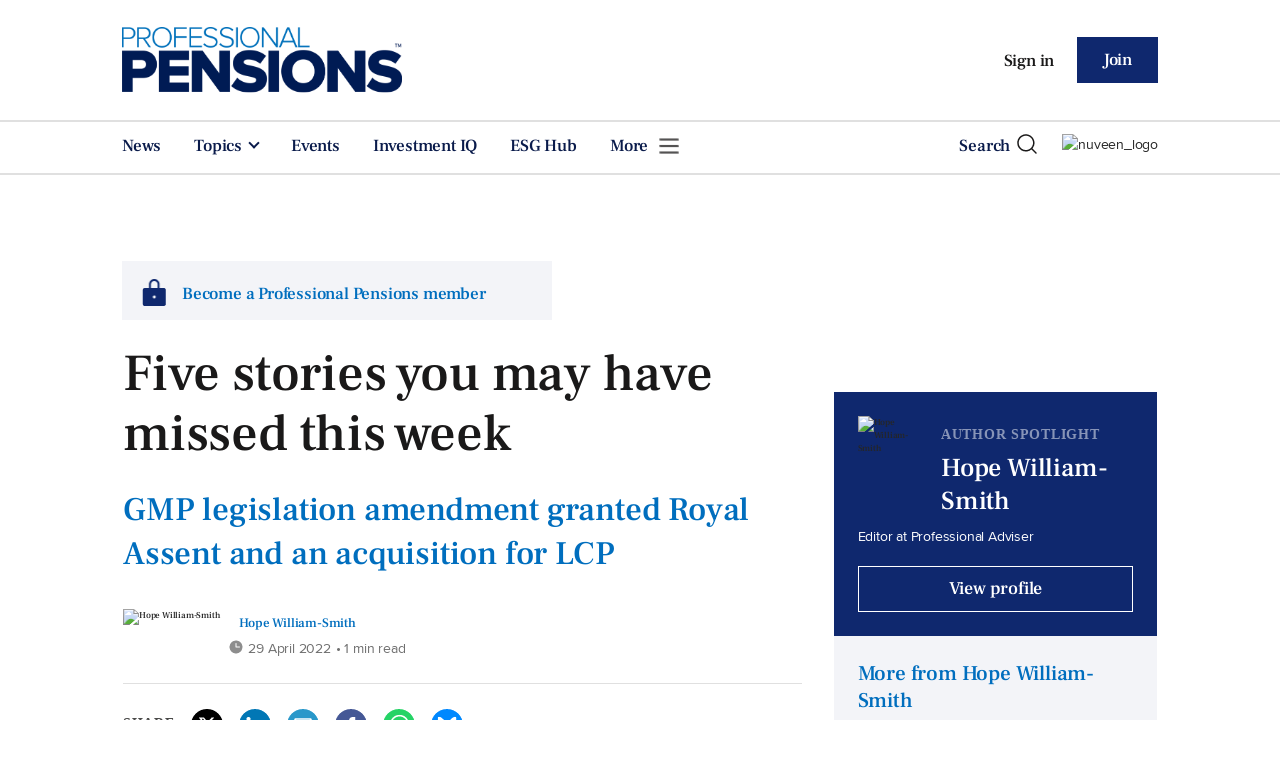

--- FILE ---
content_type: text/html; charset=utf-8
request_url: https://www.professionalpensions.com/news/4048997/stories-missed
body_size: 26417
content:
<!DOCTYPE html>
<html lang="en">
<head>
    <meta name="Powered By" content="Kreatio Platform" />
  <link rel="canonical" href="https://www.professionalpensions.com/news/4048997/stories-missed"/>
  



	<script>
		universal_variable_string = '{"page":{"url":"https://www.professionalpensions.com/news/4048997/stories-missed","title":"Five stories you may have missed this week","description":"This week’s top stories include the GMP legislation amendment being granted Royal Assent and Lane Clark \u0026amp; Peacock’s acquisition of research consultancy firm Delta-EE.","type":"article","category":"industry","premain":"industry","parentcategory":"industry","id":"4048997","environment":"live","site":"Professional Pensions","platform":"Desktop","subtype":null},"content":{"article":"news","source":"Professional Pensions","author":"hope-william-smith","medium":"text","published":"2022-04-29T15:39:35+01:00","tag":["gmp","lcp","lewis-drew","association-of-professional-pension-trustees","tpr"],"image":"https://image.chitra.live/api/v1/wps/788633f/f0ca500a-898a-4b66-8e74-94d676b8b7e1/5/iStock-1338823088-185x114.jpg","restriction":"default","barrier":"yes","content_word_count":173}}';
	</script>

  <!-- Start SourcePoint Script -->
  <script type="text/javascript">
      !function () { var e = function () { var e, t = "__tcfapiLocator", a = [], n = window; for (; n;) { try { if (n.frames[t]) { e = n; break } } catch (e) { } if (n === window.top) break; n = n.parent } e || (!function e() { var a = n.document, r = !!n.frames[t]; if (!r) if (a.body) { var i = a.createElement("iframe"); i.style.cssText = "display:none", i.name = t, a.body.appendChild(i) } else setTimeout(e, 5); return !r }(), n.__tcfapi = function () { for (var e, t = arguments.length, n = new Array(t), r = 0; r < t; r++)n[r] = arguments[r]; if (!n.length) return a; if ("setGdprApplies" === n[0]) n.length > 3 && 2 === parseInt(n[1], 10) && "boolean" == typeof n[3] && (e = n[3], "function" == typeof n[2] && n[2]("set", !0)); else if ("ping" === n[0]) { var i = { gdprApplies: e, cmpLoaded: !1, cmpStatus: "stub" }; "function" == typeof n[2] && n[2](i) } else a.push(n) }, n.addEventListener("message", (function (e) { var t = "string" == typeof e.data, a = {}; try { a = t ? JSON.parse(e.data) : e.data } catch (e) { } var n = a.__tcfapiCall; n && window.__tcfapi(n.command, n.version, (function (a, r) { var i = { __tcfapiReturn: { returnValue: a, success: r, callId: n.callId } }; t && (i = JSON.stringify(i)), e.source.postMessage(i, "*") }), n.parameter) }), !1)) }; "undefined" != typeof module ? module.exports = e : e() }();
  </script>

  <script>
      window._sp_ = {
          config: {
              accountId: 1649,
              baseEndpoint: 'https://spcmp.professionalpensions.com',
          }
      }

  </script>
  <script src="https://spcmp.professionalpensions.com/wrapperMessagingWithoutDetection.js"></script>
  <!-- End SourcePoint Script -->

  <!-- Google Tag Manager -->
  <script>(function(w,d,s,l,i){w[l]=w[l]||[];w[l].push({'gtm.start':
          new Date().getTime(),event:'gtm.js'});var f=d.getElementsByTagName(s)[0],
      j=d.createElement(s),dl=l!='dataLayer'?'&l='+l:'';j.async=true;j.src=
      'https://www.googletagmanager.com/gtm.js?id='+i+dl;f.parentNode.insertBefore(j,f);
  })(window,document,'script','dataLayer','GTM-M5WDPPT');</script>
  <!-- End Google Tag Manager -->
    <link rel="syndication-source" href="/news/4048997/stories-missed" >
  <link rel="original-source" href="/news/4048997/stories-missed" >
<meta http-equiv="Content-Type" content="text/html;charset=utf-8">
<meta http-equiv="X-UA-Compatible" content="IE=Edge">
<meta name="viewport" content="width=device-width, initial-scale=1.0">
<meta name="format-detection" content="telephone=no">
<meta name="HandheldFriendly" content="True">
  <meta name="google-site-verification" content="XXTBomD0oVNBa4Pw2dqVciC0KRpA5yf0PexAGdyObU4" />
  <meta name="description" content="This week’s top stories include the GMP legislation amendment being granted Royal Assent and Lane Clark &amp; Peacock’s acquisition of research consultancy firm Delta-EE.">
  <meta name="keywords" content="GMP, LCP, Lewis Drew, Association of Professional Pension Trustees , TPR">



<title>Five stories you may have missed this week</title>
<meta name="generator" content="Kreatio Platform">

  <meta name="DCSext.topics" content="gmp;lcp;lewis-drew;association-of-professional-pension-trustees;tpr">
  <meta property="article:modified_time" content="2022-04-29T15:40:07+01:00" >
  <meta property="article:published_time" content="2022-04-29T15:39:35+01:00">
  <meta name="news_keywords" content="Industry ,GMP,LCP,Lewis Drew,Association of Professional Pension Trustees ,TPR">
	<meta http-equiv="Set-Cookie" content="last_visited_page=/news/4048997/stories-missed;path=/;expires=2026-01-29 18:18:56 +0000;domain=.professionalpensions.com;">
    <meta http-equiv="Set-Cookie" content="last_visited_page=/news/4048997/stories-missed;path=/;expires=2026-01-29 18:18:56 +0000;domain=.professionalpensions.com;">

  <link href="//assets.kreatio.net/pp_redesign/png/favicons/apple-touch-icon.png" rel="apple-touch-icon" sizes="57x57">
  <link href="//assets.kreatio.net/pp_redesign/png/favicons/apple-touch-icon-76x76.png" rel="apple-touch-icon" sizes="76x76">
  <link href="//assets.kreatio.net/pp_redesign/png/favicons/apple-touch-icon-120x120.png" rel="apple-touch-icon" sizes="120x120">
  <link href="//assets.kreatio.net/pp_redesign/png/favicons/apple-touch-icon-152x152.png" rel="apple-touch-icon" sizes="152x152">
  <link href="//assets.kreatio.net/pp_redesign/png/favicons/apple-touch-icon-180x180.png" rel="apple-touch-icon" sizes="180x180">
  <link href="//assets.kreatio.net/pp_redesign/png/favicons/icon-hires.png" rel="icon" sizes="192x192">
  <link href="//assets.kreatio.net/pp_redesign/png/favicons/icon-normal.png" rel="icon" sizes="128x128">
  <link href="//assets.kreatio.net/pp_redesign/png/favicons/32x32.ico" rel="shortcut icon" type="image/png">
<meta name="msapplication-TileImage" content="https://www.professionalpensions.com/png/favicons/mstile-144x144.png?100518">
<meta name="msapplication-TileColor" content="#1.4e+93">
<meta property="og:title" content="Five stories you may have missed this week ">
<meta property="og:type" content="article">
<meta property="og:url" content="https://www.professionalpensions.com/news/4048997/stories-missed">
  <meta property="og:image" content="https://image.chitra.live/api/v1/wps/464935c/f0ca500a-898a-4b66-8e74-94d676b8b7e1/5/iStock-1338823088-370x229.jpg">
<meta property="og:site_name" content="">
  <meta property="og:description" content="This week’s top stories include the GMP legislation amendment being granted Royal Assent and Lane Clark &amp; Peacock’s acquisition of research consultancy firm Delta-EE.">
  <meta name="fb:page_id" content="193326067372415" />  <meta name="fb:admins" content="100001971861289" />  <meta name="twitter:card" content="summary_large_image" />  <meta name="twitter:site" content="ProfPensions" />  <meta name="twitter:domain" content="//www.professionalpensions.com/" />  <meta name="twitter:creator" content="https://twitter.com/h_williamsmith" />  <meta name="twitter:url" content="https://www.professionalpensions.com/news/4048997/stories-missed" />  <meta name="twitter:image" content="https://image.chitra.live/api/v1/wps/edb6e04/f0ca500a-898a-4b66-8e74-94d676b8b7e1/5/iStock-1338823088-600x315.jpg" />  <meta name="twitter:description" content="  GMP legislation amendment granted Royal Assent and an acquisition for LCP" />  <meta itemprop="description" content="This week’s top stories include the GMP legislation amendment being granted Royal Assent and Lane Clark &amp; Peacock’s acquisition of research consultancy firm Delta-EE.">
  <meta itemprop="image" content="https://image.chitra.live/api/v1/wps/464935c/f0ca500a-898a-4b66-8e74-94d676b8b7e1/5/iStock-1338823088-370x229.jpg">
<link rel="preconnect" href="//assets.kreatio.net/pp_redesign">
<link rel="preconnect" href="https://www.incisive-events.com">
<link rel="preconnect" href="https://www.google-analytics.com">
<link rel="preconnect" href="https://www.googletagservices.com">
<link rel="preconnect" href="https://tpc.googlesyndication.com">
<link rel="preconnect" href="https://adservice.google.com">
<link rel="preconnect" href="https://adservice.google.co.uk">
<link rel="preconnect" href="https://js-agent.newrelic.com">
<link rel="preconnect" href="https://bam.nr-data.net">
<link rel="preconnect" href="https://d1l6p2sc9645hc.cloudfront.net">
<link rel="preconnect" href="https://data.gosquared.com">
<link rel="preconnect" href="https://data2.gosquared.com">
<link rel="preconnect" href="https://script.crazyegg.com">
<link rel="preconnect" href="https://cdn.adsafeprotected.com">
<link rel="preconnect" href="https://static.adsafeprotected.com">
<link rel="preconnect" href="https://pixel.adsafeprotected.com">
<link rel="preconnect" href="https://fw.adsafeprotected.com">
<link rel="preconnect" href="https://s0.2mdn.net">
<link rel="preconnect" href="https://asset.pagefair.com">
<link rel="preconnect" href="https://asset.pagefair.net">
<link rel="preconnect" href="https://stats.pagefair.com">
<link rel="preconnect" href="https://securepubads.g.doubleclick.net">
<link rel="preconnect" href="https://stats.g.doubleclick.net">
<link rel="preconnect" href="https://tag.onscroll.com">



    <link href="//assets.professionalpensions.com/cdn/ux2021/live/professional-pensions/styles/styles.css" media="all" rel="stylesheet" type="text/css">
  <link rel="stylesheet" media="all" href="https://assets.kreatio.net/pp_redesign/application-cf30160991567488fd282d8f3fc0b27161bdcec915904c06c83d0f8e5e282a8d.css"/>

  <!--[if lt IE 9]>
<script src="http://assets.businessgreen.com/cdn/global/scripts/html5shiv.js"></script>
<link href="http://assets.businessgreen.com/respond-proxy.html" id="respond-proxy" rel="respond-proxy" />
<link href="/images/respond.proxy.gif" id="respond-redirect" rel="respond-redirect" />
<![endif]-->

<!--[if lt IE 9]>
<script src="http://assets.businessgreen.com/cdn/global/scripts/respond.js"></script>
<script src="/javascripts/respond.proxy.js"></script>
<![endif]-->

  <script>
    (function(H){H.className=H.className.replace(/\bno-js\b/,'')})(document.documentElement);
    (function(H){H.className=H.className.replace(/\bno-svg\b/,'')})(document.documentElement);
</script>
  <script src="https://assets.professionalpensions.com/cdn/ux2021/live/professional-pensions/scripts/jquery.min.js"></script>

    <script src='//assets.professionalpensions.com/cdn/ux2021/javascript/live/professional_pensions/javascript-professional_pensions.head.min.js'></script>


    <script src="//assets.professionalpensions.com/cdn/ux2021/live/professional-pensions/scripts/function.js"></script>
    <script src="//assets.professionalpensions.com/cdn/ux2021/live/professional-pensions/scripts/tracking.js"></script>
  <style>
      .ai-article-content-block {
          padding: 32px;
          border: 1px solid #DFE1E5;
          margin-bottom: 32px;
          margin-top: 25px;

      }


      .ai-like-dislike-buttons  {
          display: flex;
          margin: 12px 0;
          gap: 12px;
          form .btn {
              font-family: adelleregular;
              margin-left: 0;
          }
          .liked {
              color: #212529;
              background-color: #dae0e5;
              border-color: #f8f9fa;
          }
          .disliked {
              color: #212529;
              background-color: #dae0e5;
              border-color: #f8f9fa;
          }
          .btn {

          }
      }

      .ai-like-dislike-buttons i {
          font-size: 1.5rem;
          cursor: pointer;
          transition: color 0.3s;
      }
      .ai-heading p {
          font-size: 18px;
          line-height: 32px;
          color: #000000;
          padding: 10px;
          background-color: #F8FBFB;
      }
  </style>
</head>

<body >
<!-- Google Tag Manager (noscript) -->
<noscript><iframe src="https://www.googletagmanager.com/ns.html?id=GTM-M5WDPPT"
                  height="0" width="0" style="display:none;visibility:hidden"></iframe></noscript>
<!-- End Google Tag Manager (noscript) -->
<div itemscope itemtype="http://schema.org/Article" id="wrapper">
  <div id="rdm-above-header"></div>
  <div class="site-topper-ad">
  <div id="rdm-site-topper"></div>
</div>
<div id="rdm-wallpaper" class="ad-slot-wallpaper"></div>
<div id="rdm-above-login-buttons-one"></div>
<div id="rdm-above-login-buttons-two"></div>
  <!-- Component :: Header-User-Login--> 
<div class="top_header bhide-768">
  <div class="container-fluid">
    <span class="logo">
      <a href="/">
          <img alt="professionalpensions_logo" src="https://assets.kreatio.net/pp_redesign/svg/pp22-logo.svg" width="280">
      </a>
    </span>
    <div class="login_bar" id="login">
      <a href="/userlogin" class="btn btn-link signin">
        Sign in</a>
      <a href="https://www.professionalpensions.com/join" class="btn btn-primary" role="button" aria-pressed="true">Join</a>
    </div>
    <div class="logged_bar" id="user" style="display: none">
      <a href="/manage_account#myaccount" class="user-info"></a>
      <ul class="header-tools-content individual" style="display: none">
        <li>
          <ul class="user-menu">
            <li><a class="account-user-link" title="Newsletters" href="/manage_account#myaccount">My account</a>
            </li>
            <li><a class="sign-out-user-link" title="Sign out" href="/logout">Sign out</a></li>
          </ul>
        </li>
      </ul>
      <ul class="header-tools-content institutional" style="display: none;">
        <li>
          <div class="corporate-menu-information">
            <p class="corporate-menu-information-introduction">You are currently
              accessing Professional Pensions via your
              Enterprise account.</p>
            <p>If you already have an account please use the link below to
              <a title="Sign in" href="https://www.professionalpensions.com/userlogin">sign in</a>.</p>
            <p>If you have any problems with your access or would like to request an individual access account please
              contact our customer service team.</p>
            <p>Phone: <a href="tel:+441858438800">+44 (0) 1858 438800</a></p>
            <p>Email: <a href="/cdn-cgi/l/email-protection#91f2e4e2e5fefcf4e3e2f4e3e7f8f2f4e2d1f8fff2f8e2f8e7f4fcf4f5f8f0bff2fefc"><span class="__cf_email__" data-cfemail="aecddbdddac1c3cbdcddcbdcd8c7cdcbddeec7c0cdc7ddc7d8cbc3cbcac7cf80cdc1c3">[email&#160;protected]</span></a></p>
          </div>

          <ul class="user-menu">
            <li><a class="sign-in-user-link" title="Sign in" href="/userlogin">Sign in</a></li>
          </ul>
        </li>
      </ul>
    </div>
  </div>
</div>


  <!-- Component :: Header-Main-Navigation--> 
<nav class="navbar navbar-default navbar-trans navbar-expand-lg sticky-menu">
  <div class="container-fluid search-dropdown">
    <div class="bshow-768">
  <div class="nav-logo">
    <a href="/">
        <img alt="logo" src="https://assets.kreatio.net/pp_redesign/svg/pp22-logo.svg" width="160">
    </a>
  </div>
</div>
<div class="menu-right">
  <div class="mobile-search">
    <ul>
      <li class="nav-item dropdown">
        <a class="nav-link dropdown-toggle search-icon-dropdown" href="#" role="button" data-toggle="dropdown" aria-haspopup="true" aria-expanded="false">
            <span><img alt="logo" src="https://assets.kreatio.net/pp_redesign/png/search.png"></span></a>
          <div class="dropdown-menu">
            <div class="container-fluid mob-dropdown-search">
              <div class="search-container ">
                <p>Search Professional Pensions</p>
                <form id="search_form" action="/search" accept-charset="UTF-8" method="get">
                  <input id="search_header1" type="search" name="query" value="" required="" class="dropdown-searchbox" placeholder="Search here...">
                  <input type="hidden" name="per_page" id="per_page1" value="24" class="hidden_style">
                  <input type="hidden" name="sort" id="sort1" value="relevance1" class="hidden_style">
                  <input type="hidden" name="date" id="date1" value="this_year" class="hidden_style">
                  <button type="submit" class="search-image-dropdown">Search
                    <span class="dropdown-search-icon">
                    <img alt="search_logo" src="//assets.kreatio.net/pp_redesign/png/union.png">
                  </span>
                  </button>
</form>              </div>
              <div class="incisivemedia-mobile">
                <div class="search_sponsor_min">
                    <p><strong>Sponsored by</strong></p>
<p><a target="_blank" href="https://pubads.g.doubleclick.net/gampad/clk?id=6930777997&amp;iu=/4818/pp.uk" rel="noopener"><img src="[data-uri]" alt="Sponsored Logo"></a></p>
<div id="professor_prebid-root"></div>
                </div>
              </div>
            </div>
          </div>
          </li>
    </ul>
  </div>
  <button class="navbar-toggler collapsed" type="button" data-toggle="collapse" data-target="#navbarSupportedContent" aria-controls="navbarSupportedContent" aria-expanded="false" aria-label="Toggle navigation">
    <span class="navbar-toggler-icon"></span>
  </button>
</div>

    <div class="collapse navbar-collapse" id="navbarSupportedContent">
      <ul class="navbar-nav mr-auto">
      <li class="nav-item active">
        <a title="" class="nav-link" href="/type/news">News</a>
      </li>
      <li class="nav-item dropdown arrowfixed">
        <a class="nav-link dropdown-toggle " href="#" role="button" data-toggle="dropdown" aria-haspopup="true" aria-expanded="false">
          Topics
        </a>
        <div class="dropdown-menu">
          <div class="container-fluid">
            <div class="tertiary-menup topic">
                <!-- Component :: topics-menu--> 
<div class="container-fluid">
<div class="main-navigation">
<h4>Choose a topic below</h4>
<div class="sub-part-navigation">
<ul class="sub-part-nav">
<li><a href="/category/admin-technology">Admin/Tech</a></li>
<li><a href="/category/employee-benefits">Benefits</a></li>
<li><a href="/tag/pensions-buzz">Buzz</a></li>
<li><a href="/category/defined-benefit">DB</a></li>
<li><a href="/category/defined-contribution">DC</a></li>
<li><a href="/tag/diversity">Diversity</a></li>
<li><a href="/category/investment">Investment</a></li>
<li><a href="/category/law-and-regulation">Law &amp; regulation</a></li>
<li><a href="/category/risk-reduction">Risk reduction</a></li>
</ul>
</div>
</div>
</div>




            </div>
          </div>
        </div>
      </li>
      <li class="nav-item active">
        <a title="" class="nav-link" href="/events">Events</a>
      </li>
      <li class="nav-item active">
        <a href="https://www.investmentiq.co.uk/" target="_blank" title="" class="nav-link">Investment IQ</a>
      </li>
      <li class="nav-item active">
        <a title="" class="nav-link" href="/sustainable-investment">ESG Hub</a>
      </li>
  <li class="nav-item dropdown hamburger">
    <a class="nav-link dropdown-toggle" href="#" role="button" data-toggle="dropdown" aria-haspopup="true" aria-expanded="false">
      More
    </a>
    <div class="dropdown-menu more-dropdownp ">
        <!-- Component :: more-menu--> 
<div class="container-fluid">
<div class="tertiary-menup">
<div class="main-navigation">
<h4>Most popular content</h4>
<div class="sub-part-navigation">
<ul class="sub-part-nav1">
<li><a href="//www.professionalpensions.com/category/defined-contribution">DC</a></li>
<li><a href="//www.professionalpensions.com/category/defined-benefit">DB</a></li>
<li><a href="//www.professionalpensions.com/category/admin-technology">Administration</a></li>
<li><a href="//www.professionalpensions.com/tag/tpr">TPR</a></li>
<li><a href="//www.professionalpensions.com/tag/lgps">LGPS</a></li>
</ul>
<ul class="sub-part-nav1 nav-hide">
<li><a href="//www.professionalpensions.com/tag/auto-enrolment">Auto-enrolment</a></li>
<li><a href="//www.professionalpensions.com/tag/pensions-buzz">Pensions Buzz</a></li>
<li><a href="//www.professionalpensions.com/tag/tax-relief">Tax relief</a></li>
<li><a href="//www.professionalpensions.com/tag/trustees">Trustees</a></li>
<li><a href="//www.professionalpensions.com/sustainable-investment">Sustainability</a></li>
</ul>
</div>
</div>
<div class="main-navigation">
<h4>Contact us</h4>
<ul>
<li><a href="https://www.professionalpensions.com/contact-us">Find out how to contact us here</a></li>
</ul>
<br>
<h4>Featured content</h4>
<div class="sub-part-navigation">
<ul>
<li><a href="https://www.investmentiq.co.uk/">InvestmentIQ</a></li>
<li><a href="https://www.professionalpensions.com/tag/industry-voice/">Partner Insight</a></li>
<li><a href="https://www.professionalpensions.com/featured-companies-index">Featured Companies Index</a></li>
<li><a href="https://www.professionalpensions.com/sustainable-investment">Sustainable Investment Hub</a></li>
<li><a href="https://view.professionalpensions.com/three-minutes-with-nick-moss-nuveen/p/1">Three Minutes With Nuveen's Nicholas Moss</a></li>
<li><a href="https://view.professionalpensions.com/columbia-threadneedle-investments-a-balancing-act/p/1">CTI Content Portal</a></li>
<li><a target="_blank" href="https://view.professionalpensions.com/schroders-give-yourself-a-heightened-perspective/p/1" rel="noopener">Schroders Active Edge hub</a></li>
</ul>
</div>
</div>
<div class="third-column-hide">
<div class="main-navigation">
<h4>Digital Edition</h4>
<div class="sub-part-navigation">
<ul>
<li><a href="https://www.professionalpensions.com/type/digital-edition">View our digital edition archive</a></li>
</ul>
</div>
<br>
<h4>Authors</h4>
<div class="sub-part-navigation">
<ul>
<li><a href="https://www.professionalpensions.com/author/935a3c49-0391-4041-a444-822cccbff0b0/jonathan-stapleton">Jonathan Stapleton</a></li>
<li><a href="https://www.professionalpensions.com/author/65cde434-7779-42fd-a858-100345379bad/holly-roach">Holly Roach</a></li>
<li><a href="https://www.professionalpensions.com/author/900433d5-18ef-436d-afb3-1d39726808bb/jasmine-urquhart">Jasmine Urquhart </a></li>
<li><a href="https://www.professionalpensions.com/author/372163e6-53ec-4f20-987b-ba853ef21328/martin-richmond">Martin Richmond</a></li>
</ul>
</div>
</div>
</div>
</div>
</div>




    </div>
  </li>
</ul>

      <ul class="desktop_search">
  <li class="nav-item dropdown dd-hide-arrow">
    <a class="nav-link dropdown-toggle" href="#" role="button" data-toggle="dropdown" aria-haspopup="true" aria-expanded="false">
      Search<span><img alt="logo" src="https://assets.kreatio.net/pp_redesign/png/search.png"></span>
    </a>
    <div class="dropdown-menu" >
      <div class="container-fluid search-box">
        <div class="search_sponsor_max">
            <p>Sponsored by</p>
<p><a target="_blank" href="https://pubads.g.doubleclick.net/gampad/clk?id=6930777997&amp;iu=/4818/pp.uk" rel="noopener"><img src="https://assets.incisivemedia.com/production/pp/images/nuveen_logo.png" height="62" alt="Sponsor Logo"></a></p>
        </div>
        <div class="search-container ">
          <p>Search Professional Pensions</p>
          <form id="search_form_bottom" action="/search" accept-charset="UTF-8" method="get">
            <input id="search_header" type="search" name="query" value="" required="" class="dropdown-searchbox" placeholder="Search here..." >
            <input type="hidden" name="per_page" id="per_page" value="24" class="hidden_style">
            <input type="hidden" name="sort" id="sort" value="relevance1" class="hidden_style">
            <input type="hidden" name="date" id="date" value="this_year" class="hidden_style">
            <button type="submit" class="search-image-dropdown">Search<span class="dropdown-search-icon"><img alt="search_logo" src="//assets.kreatio.net/pp_redesign/png/union.png"></span></button>
</form>        </div>
        <a href="javascript:void(0)" class="close_search"><img alt="x" src="//assets.kreatio.net/pp_redesign/png/cross.png"></a>
      </div>
    </div>
  </li>
  <li class="nav-item sponsor-logo" id="search_sponsor_nav">
      <p><a target="_blank" href="https://pubads.g.doubleclick.net/gampad/clk?id=6930777997&amp;iu=/4818/pp.uk" rel="noopener"><img src="https://assets.incisivemedia.com/production/pp/images/nuveen_logo.png" height="32" alt="nuveen_logo" style="margin-left: 18px;"></a></p>
<div id="professor_prebid-root"></div>
  </li>
</ul>

      <div class="mobile_view">
      <div class="login_bar_nav" id="login_nav">
      <a class="btn btn-primary join_button_nav" href="https://www.professionalpensions.com/join" role="button">Join</a>
      <a href="/userlogin" class="btn btn-link signin">Sign in</a>
    </div>
  <div class="logged_bar" id="user_nav" style="display: none">
    <a href="/manage_account#myaccount" class="user-info"></a>
    <div id="rdm-above-user-menu">&nbsp;</div>
    <ul class="header-tools-content individual" style="display: none">
      <li>
        <ul class="user-menu">
          <li><a class="account-user-link" title="Newsletters" href="/manage_account#myaccount">My account</a></li>
          <li><a class="sign-out-user-link" title="Sign out" href="/logout">Sign out</a></li>
        </ul>
      </li>
    </ul>
    <ul class="header-tools-content institutional" style="display: none;">
      <li>
        <div class="corporate-menu-information">
          <p class="corporate-menu-information-introduction">You are currently accessing Professional Pensions via your Enterprise account.</p>
          <p>If you already have an account please use the link below to <a title="Sign in" href="//www.professionalpensions.com/userlogin">sign in</a>.</p>
          <p>If you have any problems with your access or would like to request an individual access account please contact our customer service team.</p>
          <p>Phone: <a href="tel:+441858438800">+44 (0) 1858 438800</a></p>
          <p>Email: <a href="/cdn-cgi/l/email-protection#dab9afa9aeb5b7bfa8a9bfa8acb3b9bfa99ab3b4b9b3a9b3acbfb7bfbeb3bbf4b9b5b7"><span class="__cf_email__" data-cfemail="f89b8d8b8c97959d8a8b9d8a8e919b9d8bb891969b918b918e9d959d9c9199d69b9795">[email&#160;protected]</span></a></p>
        </div>
        <ul class="user-menu">
          <li><a class="sign-in-user-link" title="Sign in" href="/userlogin">Sign in</a></li>
          <li><a href="/userlogin" class="btn btn-link signin">Sign in</a></li>
        </ul>
      </li>
    </ul>
  </div>
</div>

    </div>
  </div>
</nav>


  <div class="upcoming-events-ticker">
  <div class="container-fluid">
    <ul>
      <li>
        <div id="rdm-event-ticker"></div>
      </li>
    </ul>
  </div>
</div>

    <div class="container-fluid">
    <div class="notice-slot-full-below-header  bhide-768 notice-block">
      <div id="rdm-below-header"></div>
      <div class="notice-text"></div>
    </div>
  </div>


  <div class="wrapper-container article-page ajax_search" >
    	  <div class="container-fluid bhide-768">
    <ul class="premium-article-list">
      <li class="medium-emphasis">
        <img alt="Lock-icon" src="//assets.kreatio.net/pp_redesign/png/lock.png">
        <a href="https://www.professionalpensions.com/join">
          Become a Professional Pensions member
        </a>
      </li>
    </ul>
  </div>


	<div class="container-fluid">
		<div class="row">
			<div class="common-left-hand-block col-lg-8 ">
				<div class="article-head-block">
					<h1 itemprop="name">Five stories you may have missed this week</h1>
						<div class="article-sub-head">
							<h2>  GMP legislation amendment granted Royal Assent and an acquisition for LCP</h2>
						</div>
					    <div class="author">
      <div class="author-left">
        <a title="Hope William-Smith" href="/author/da72d71b-fea1-40a4-9d5d-4a9a2a228f8a/hope-william-smith"><img class="author-pic" alt="Hope William-Smith" src="https://image.chitra.live/api/v1/wps/8ffb524/9780926e-a6db-4bfe-8ab0-4e10ce4a2d99/0/Hope-William-Smith-290-Edit-roi-1-48x48.jpg" /></a>
      </div>
    <div class="author-right ">
      <span itemprop="author" itemscope itemtype="http://schema.org/Person">
      <div itemprop="name" class="author-name">
        <a href="/author/da72d71b-fea1-40a4-9d5d-4a9a2a228f8a/hope-william-smith">Hope William-Smith</a>
      </div>
      </span>
      <div class="published">
        <img alt="clock" src="//assets.kreatio.net/pp_redesign/svg/clock.svg">

        <span itemprop="datePublished" content="2022-04-29">
                 29 April 2022
        </span> •
        1 min read
      </div>
    </div>
  </div>


					<div class="social-heading">
							<h4>Share</h4>
<ul class="social article-share">
    <li>
        <a class="socialshareicon twitter-icon" href="https://twitter.com/share?text=Five+stories+you+may+have+missed+this+week&amp;url=https://www.professionalpensions.com/4048997/&via=profpensions" rel="nofollow" target="_blank">
    <img alt="twitter-icon" src="//assets.kreatio.net/pp_redesign/svg/article_twitter_x.svg">
  </a>

    </li>
    <li>
        <a class="socialshareicon linkedin icon" href="http://www.linkedin.com/shareArticle?mini=true&amp;url=https://www.professionalpensions.com/4048997&amp;title=Five+stories+you+may+have+missed+this+week" rel="nofollow" target="_blank">
    <img alt="linkedin icon" src="//assets.kreatio.net/pp_redesign/svg/article-linkedin.svg">
  </a>


    </li>
    <li>
        <a class="socialshareicon email-icon" target="_blank" rel="nofollow" href="/cdn-cgi/l/email-protection#[base64]">
    <img alt="email-icon" src="//assets.kreatio.net/pp_redesign/svg/article-mail.svg">
  </a>

    </li>
    <li>
      <a class="socialshareicon facebook-icon" href="https://www.facebook.com/sharer.php?u=https://www.professionalpensions.com/4048997" rel="nofollow" target="_blank">
  <img alt="facebook-icon" src="//assets.kreatio.net/pp_redesign/svg/article-facebook.svg">
</a>

    </li>
    <li>
      <a class="socialshareicon whatsapp-icon" href="whatsapp://send?text=https://www.professionalpensions.com/4048997?utm_source%3DWhatsappshare%26utm_medium%3Dnative%26utm_campaign%3DNativeshare">
  <img alt="whatsapp-icon" src="//assets.kreatio.net/pp_redesign/svg/article-whatsapp.svg">
</a>

    </li>
    <li>
      <a class="socialshareicon bluesky-icon" href="https://bsky.app/intent/compose?text=Five stories you may have missed this week%0Ahttps://www.professionalpensions.com/news/4048997/stories-missed" rel="nofollow" target="_blank">
  <img alt="bluesky-icon" src="//assets.kreatio.net/pp_redesign/svg/Bluesky_Icon_Circle.svg">
</a>

    </li>
</ul>

					</div>
					<div id="rdm-rhc-below-article-share-top"></div>
				</div>
				<div class="article-content-block">
							      <div class="article-image">
    <img itemprop="image" alt="The best of PP&#39;s news from 25-29 April 2022" title="The best of PP&#39;s news from 25-29 April 2022" src="https://image.chitra.live/api/v1/wps/15da662/f0ca500a-898a-4b66-8e74-94d676b8b7e1/5/iStock-1338823088-679x419.jpg" />
      <figure>
        <figcaption>
          <div class="image-caption">
            <span>Image:</span> <p>The best of PP&#39;s news from 25-29 April 2022</p>
          </div>
        </figcaption>
      </figure>
  </div>


						<h4 class="article-sub-head summary">This week’s top stories include the GMP legislation amendment being granted Royal Assent and Lane Clark &amp; Peacock’s acquisition of research consultancy firm Delta-EE.</h4>
					<div id="rdm-rhc-below-article-summary"></div>
						<div itemprop="articleBody" class="article-content" >
							<div class="linear-gradient">
								<p>1) GMP legislation amendment granted Royal Assent
 
 A bill to make provision about the amendment of pension schemes to provide for the conversion of rights to a GMP was granted Royal Assent yester...</p>
							</div>
						</div>
					    <div id="d-wrapper">
    <div class="zig-zag-bottom zig-zag-top">
      <div class="join-investment-week zig-zag">
        <p>To continue reading this article...</p>
        <h4>Join Professional Pensions</h4>
        <p>Become a Professional Pensions Lite Member today</p>
<div class="signup-for-members-only" style="font-family: proxima_novaregular; font-size: 18px; text-decoration-style: dotted; text-underline-offset: 4px; margin-right: 90px;">In just a few clicks you can start your free Professional Pensions Lite membership for 12 months, providing you access to:<span class="drop-down"></span></div>
<div class="investment-week-points insights-toggle">
<ul>
<li>Three complimentary articles per month covering the latest real-time news, analysis and opinion from the industry</li>
<li>Receive important and breaking news stories via our two daily news alerts</li>
<li>Hear from industry experts and other forward-thinking leaders</li>
</ul>
</div>
<p style="display: block;">Are you a trustee, investment consultant or in-house pension and benefit scheme professional? You can apply for full complimentary access <a style="color: white; text-decoration: underline;" href="https://membership.professionalpensions.com/virtual/joinpp?utm_source=Barrier_page&amp;utm_medium=Website&amp;utm_campaign=complimentary_access&amp;utm_content=access_here">here</a></p>
<p><a href="https://membership.professionalpensions.com/virtual/joinpplite?utm_source=Barrier_page&amp;utm_medium=Website&amp;utm_campaign=join_button&amp;utm_content=join_now" class="investment-week-join-now btn-primary-dark">Join now</a></p>
<h4>&nbsp;</h4>
<h4>Already a Professional Pensions<br />member?</h4>
<p><a href="/userlogin" class="professional-pensions-join-now btn-primary-dark "> Login </a></p>
      </div>
    </div>
  </div>


					<div class="pagination-article pagination-locked">
							<div class="left-click">
    <a href="/opinion/4048996/trustees-voting-stewardship">
      <h4>Previous Article</h4>
      <p>Trustees and voting: Good data for good stewardship </p>
    </a>
</div>
<div class="right-click">
    <a href="/news/4048998/wpc-yearly-freedoms-success-reporting-quashed">
      <h4>Next Article</h4>
      <p>WPC call for yearly freedoms success reporting quashed</p>
    </a>
</div>

					</div>
						<div id="rdm-rhc-below-article-prev-next"></div>
				</div>
			</div>
			<div class="common-right-hand-block col-lg-4">
  <div class="mtop bhide-768">
    <div class="notice-slot-sidebar-big notice-block">
        <div id="rdm-below-key-points"></div>
    </div>
  </div>
    <!-- Component :: Mining-IIQ-Component--> 
<div class="remote_component" id = ae7811c6-428d-0cbd-d948-642d58c2c893  data_page_id=a8018aa5-cba1-4010-add5-5a89c4b91a33 data_cache_scope=page_context data_page_no=></div>


      <div class="author-spotlight-block">
      <div class="author-spotlight high-emphasis">
        <div class="author-details">
          <img alt="Hope William-Smith" src="https://image.chitra.live/api/v1/wps/83c8bce/9780926e-a6db-4bfe-8ab0-4e10ce4a2d99/0/Hope-William-Smith-290-Edit-roi-1-72x72.jpg" />
          <div class="author-details-content">
            <h5>Author spotlight</h5>
            <h4><a href="/author/da72d71b-fea1-40a4-9d5d-4a9a2a228f8a/hope-william-smith">Hope William-Smith</a></h4>
          </div>
        </div>
        <p>Editor at Professional Adviser</p>
        <div class="button">
          <a class="btn btn-secondary-dark" role="button" aria-pressed="true" href="/author/da72d71b-fea1-40a4-9d5d-4a9a2a228f8a/hope-william-smith">View profile</a>
        </div>
      </div>
      <div class="spotlight-content medium-emphasis">
          <div class="author-more">
              <h6>More from Hope William-Smith</h6>
            <p>
              <a href="/news/4137148/chair-pensions-ombudsman-caroline-rookes-dies">Chair of The Pensions Ombudsman Caroline Rookes dies</a>
            </p>
          </div>
          <div class="author-more-next">
            <p>
              <a href="/news/4121053/dc-pension-holders-waiting-average-days-transfers">DC pension holders now waiting an average of 29 days for transfers</a>
            </p>
          </div>
      </div>
    </div>

    <div class="mtop bhide-768 second-ad">
      <div class="notice-slot-sidebar-big notice-block">
        <div id="rdm-rhc-below-author-spotlight"></div>
      </div>
    </div>
    <div id="rdm-rhc-end-of-right-hand-column"></div>
</div>

		</div>
	</div>
	<div class="container-fluid">
		<div id="rdm-barrier-billboard"></div>
	</div>

  <!-- Component :: More-On-Category--> 
  <div class="container-fluid more-on" id="more-on">
    <h2>More on Industry</h2>
    <div class="row">
        <div class="big-article-Vlist col-lg-4 col-md-4 col-sm-12 col-12">
          <div class="big-article-left">
            <div class="">
                <a href="/news/4524931/abi-creates-additional-pensions-board-strengthen-db-bpa-sector"><img alt="ABI creates additional pensions board to strengthen work on DB and BPA sector" src="https://image.chitra.live/api/v1/wps/fa593db/e3a9c021-3eb3-47aa-9fe6-acafc41ba6a9/1/Hannah-Gurga-323x202.jpg" /><span class="audio-video-img"><span class="icon"></span></span></a>

            </div>
          </div>
          <div class="big-article-right">
            <div class="category ">
              <a href="/category/industry">Industry</a>

            </div>
            <h4>    <a title="ABI creates additional pensions board to strengthen work on DB and BPA sector" class="" href="/news/4524931/abi-creates-additional-pensions-board-strengthen-db-bpa-sector">ABI creates additional pensions board to strengthen work on DB and BPA sector</a>
 </h4>
            
            <p>New board will look at DB policy, bulk purchase annuities and investment</p>
            <div class="author">
                <a title="Jonathan Stapleton" href="/author/935a3c49-0391-4041-a444-822cccbff0b0/jonathan-stapleton"><img alt="Jonathan Stapleton" src="https://image.chitra.live/api/v1/wps/4f2c69a/6463a629-4a1c-49ea-87a7-c3202da5227d/0/Jonathan-Stapleton-459-Edit-Nov-2021-roi-1-24x24.jpg" /></a>
                <div class="author-name">
                  <a href="/author/935a3c49-0391-4041-a444-822cccbff0b0/jonathan-stapleton">Jonathan Stapleton</a>
                </div>
              <div class="published">
                <img alt="clock" src="//assets.kreatio.net/pp_redesign/svg/clock.svg">

                  29 January 2026
 •
                3 min read
              </div>
            </div>
          </div>
        </div>
        <div class="big-article-Vlist col-lg-4 col-md-4 col-sm-12 col-12">
          <div class="big-article-left">
            <div class="">
                <a href="/news/4524930/hmrc-repays-462m-overpaid-pensions-tax-q4-2025"><img alt="HMRC repays £46.2m in overpaid pensions tax in Q4 2025" src="https://image.chitra.live/api/v1/wps/8626a18/27041c64-f016-4c90-8d1b-98e50a02cd68/0/HMRC-tax-forms-money-iStock-502965462-323x202.jpg" /><span class="audio-video-img"><span class="icon"></span></span></a>

            </div>
          </div>
          <div class="big-article-right">
            <div class="category ">
              <a href="/category/industry">Industry</a>

            </div>
            <h4>    <a title="HMRC repays £46.2m in overpaid pensions tax in Q4 2025" class="lock" href="/news/4524930/hmrc-repays-462m-overpaid-pensions-tax-q4-2025">HMRC repays £46.2m in overpaid pensions tax in Q4 2025</a>
 </h4>
            
            <p>Government figures show HMRC processed 13,652 forms in three months from October to December</p>
            <div class="author">
                <a title="Martin Richmond" href="/author/372163e6-53ec-4f20-987b-ba853ef21328/martin-richmond"><img alt="Martin Richmond" src="https://image.chitra.live/api/v1/wps/4aa3ec2/34f5d8f1-8d3d-4f1e-a633-bfc96e69df9f/0/Martin-Richmond-98-Edit-roi-1-24x24.jpg" /></a>
                <div class="author-name">
                  <a href="/author/372163e6-53ec-4f20-987b-ba853ef21328/martin-richmond">Martin Richmond</a>
                </div>
              <div class="published">
                <img alt="clock" src="//assets.kreatio.net/pp_redesign/svg/clock.svg">

                  29 January 2026
 •
                5 min read
              </div>
            </div>
          </div>
        </div>
        <div class="big-article-Vlist col-lg-4 col-md-4 col-sm-12 col-12">
          <div class="big-article-left">
            <div class="">
                <a href="/news/4524915/pdp-consults-updated-dashboard-reporting-standards"><img alt="PDP consults on updated dashboard reporting standards" src="https://image.chitra.live/api/v1/wps/871737f/6e415c45-fffe-43d1-a295-605c8a5161f3/0/iStock-2096475191-4-323x202.jpg" /><span class="audio-video-img"><span class="icon"></span></span></a>

            </div>
          </div>
          <div class="big-article-right">
            <div class="category ">
              <a href="/category/industry">Industry</a>

            </div>
            <h4>    <a title="PDP consults on updated dashboard reporting standards" class="lock" href="/news/4524915/pdp-consults-updated-dashboard-reporting-standards">PDP consults on updated dashboard reporting standards</a>
 </h4>
            
            <p>The organisation’s consultation closes to responses on 25 March</p>
            <div class="author">
                <a title="Holly Roach" href="/author/65cde434-7779-42fd-a858-100345379bad/holly-roach"><img alt="Holly Roach" src="https://image.chitra.live/api/v1/wps/5096ab6/06a9166a-c635-4b3b-8db2-c663bf3b0283/0/Holly-Roach-456-Edit-roi-1-24x24.jpg" /></a>
                <div class="author-name">
                  <a href="/author/65cde434-7779-42fd-a858-100345379bad/holly-roach">Holly Roach</a>
                </div>
              <div class="published">
                <img alt="clock" src="//assets.kreatio.net/pp_redesign/svg/clock.svg">

                  29 January 2026
 •
                2 min read
              </div>
            </div>
          </div>
        </div>
    </div>
  </div>


<div class="container-fluid">
	<div class="notice-slot-full-below-header    bhide-768 notice-block">
		<div id="rdm-rhc-below-article-more-on"></div>
		<div class="notice-text"></div>
	</div>
</div>


  </div>
    <!-- TrustBox widget - Micro Review Count -->
<div id="trust-pilot" class="trustpilot-widget" data-locale="en-GB" data-template-id="5419b6a8b0d04a076446a9ad" data-businessunit-id="5bbf52cd9bca1d00019ab062" data-style-height="24px" data-style-width="100%" data-theme="light"><a target="_blank" href="https://uk.trustpilot.com/review/www.professionalpensions.com" rel="noopener">Trustpilot</a></div>
<!-- End TrustBox widget -->
  <footer id="footer">
  <div class="container-fluid">
    <div class="row hr">
        <!-- Component :: footer-links--> 
<div class=" contact-us-block col-lg-6">
<div class=" order marginorder">
<ul class="adress">
<li><a href="/contact-us" class="title">Contact Us</a></li>
<li><a href="https://www.incisivemedia.com/solutions/" class="title">Marketing Solutions</a></li>
<li><a href="https://www.incisivemedia.com/about/" class="title">About Incisive Media</a></li>
<li><a href="javascript:void(0)" class="title" onclick="window._sp_.loadPrivacyManagerModal(414643);">Privacy Settings</a></li>
</ul>
</div>
<div class="order  marginorder  tabview">
<ul class="adress">
<li><a href="https://www.incisivemedia.com/careers/" class="title">Careers</a></li>
<li><a href="https://www.incisivemedia.com/standard-terms-conditions/" class="title">Terms &amp; Conditions</a></li>
<li><a href="https://www.incisivemedia.com/standard-policies/" class="title">Policies</a></li>
</ul>
</div>
</div>




      <div class="col-lg-4 col-md-5 socialicons order mt-0 ">
  <div class="footerheading">FOLLOW US</div>
  <ul class="social">
      <li>
        <a href="https://www.youtube.com/channel/UCDtbnLEiej6r0jn5W0YegNQ" class="socialshareicon youtubeicon" target="_blank"></a>
      </li>
    <li>
      <a href="https://twitter.com/ProfPensions" class="socialshareicon twitter40" target="_blank"></a>
    </li>
      <li>
        <a href="https://www.professionalpensions.com/contact-us" class="socialshareicon mail40" target="_blank">
        </a>
      </li>
    <li>
      <a href="https://www.linkedin.com/showcase/professional-pensions" class="socialshareicon linkin40" target="_blank">
      </a>
    </li>
    <li>
    </li>
  </ul>
</div>

    </div>
      <!-- Component :: footer-accreditations--> 
<div class="row row-reverse">
<div class=" contact-us-block socialiocns">
<div class="col-lg-8  margin-topicon mt-01 copyright">
<a title="Incisive Media" target="_blank" href="https://www.incisivemedia.com/" rel="noopener noreferrer"><img src="https://assets.incisivemedia.com/production/im_arc/images/im_arc_logo.png" alt="Incisive Media" width="230"> </a>
<p class="textcolor">© Incisive Business Media Limited, Published by Incisive Business Media Limited, New London House, 172 Drury Lane, London WC2B 5QR. Registered in England and Wales with company registration number 09178013. Part of Arc network, <a href="http://www.arc-network.com/" rel="noopener noreferrer">www.arc-network.com</a></p>
</div>
<div class="col-lg-4  footerbottom  ">
<div class="social">
<div class="heading footerheading">DIGITAL PUBLISHER OF THE YEAR</div>
<a href="http://www.incisivemedia.com/accreditations" class=""><img src="https://assets.incisivemedia.com/production/global/images/aop-logos.png" alt="right wallpaper ad"></a>
</div>
</div>
</div>
</div>




  </div>
</footer>
  <meta itemprop="url" content="https://www.www.professionalpensions.com/news/4048997/stories-missed">
  <span itemprop="publisher" itemscope itemtype="http://schema.org/Organization">
    <meta itemprop="name" content="Professional Pensions">
  </span>

</div>
<script data-cfasync="false" src="/cdn-cgi/scripts/5c5dd728/cloudflare-static/email-decode.min.js"></script><script src="https://assets.kreatio.net/pp_redesign/application-b69347ca0813808b3303.js"></script>
<script>
    function custom_method_for_search_image(){
        image_value='<p><a target="_blank" href="http://pubads.g.doubleclick.net/gampad/clk?id=6930777997&amp;iu=/4818/pp.uk" rel="noopener"><img src="[data-uri]"></a></p>';
        return image_value;
    }
</script>


  <script>
      $(document).ready(function(){
          var currentBlock = location.href.split('#')[1];
          if(currentBlock != undefined){
              pageScroll(currentBlock);
          }
      });

      $('.article-page-body-content li a').on('click',function(){

          pageScroll($(this).attr('href').split('#')[1]);

      });
      function pageScroll(currentLink){
          var height = '48';
          var $winWidth = $(window).width();
          if($winWidth > 991){
              $('html,body').animate({scrollTop: $('#'+currentLink).offset().top-height},'slow');
          }
          else{
              $('html,body').animate({scrollTop: $('#'+currentLink).offset().top-50},'slow');
          }
      }
  </script>
    <script type="text/javascript" src='//assets.professionalpensions.com/javascript/live/professional_pensions/javascript-professional_pensions.body.min.js'></script>


  <script>
      $(document).ready(function () {
          $('.expired-button').on('click', function (e) {
              e.preventDefault();
              $.ajax({
                  url: '/user/renew',
                  method: 'POST',
                  dataType: 'json',
                  data: {
                      article_id: '14531960-d8ae-cc0a-62b5-0da8cd2cadba'
                  },
                  headers: {
                      'X-CSRF-Token': $('meta[name="csrf-token"]').attr('content')
                  },
                  success: function (response) {
                      if (response.redirect_url) {
                          if (window.Turbolinks && Turbolinks.visit) {
                              Turbolinks.clearCache();
                              Turbolinks.visit(response.redirect_url, {action: 'replace'});
                          } else {
                              window.location.href = response.redirect_url;
                          }
                      } else {
                          console.error("No redirect_url returned from server.");
                      }
                  },
                  error: function (xhr, status, error) {
                      console.error("AJAX error:", status, error);
                  }
              });
          });
      });
  </script>
<div class="container"></div>
<script>
    $(document).ready(function() {
        $('#filters').on('submit', function(e) {
            e.preventDefault();
            var query = $('#keyword_header_search').val();
            var submitButton = $('#search-submit');
            var loader = $('#loader');

            $.ajax({
                url: '/ai_search',
                method: 'GET',
                dataType: 'html',
                data: { query: query},
                beforeSend: function(xhr) {
                    xhr.setRequestHeader('X-CSRF-Token', jQuery('meta[name="csrf-token"]').attr('content'));
                    submitButton.prop('disabled', true);
                    loader.show();
                },
                success: function(response) {
                    $('#keyword_header_search').val('');
                    $('#response-container').append(response);
                    $('#search-bar').detach().appendTo('#ai-search');
                },
                error: function(xhr, status, error) {
                    console.error(error);
                },
                complete: function() {
                    submitButton.prop('disabled', false);
                    loader.hide();
                }
            });
        });
    });
</script>
<div class="kreatio-mostread" style="display:none">
    <img onerror="this.style.display=&#39;none&#39;" src="https://analytics-wrapper.kreatio.com/images/loading.gif?article_id=14531960-d8ae-cc0a-62b5-0da8cd2cadba&amp;page_type=article_page" alt="Loading.gif?article id=14531960 d8ae cc0a 62b5 0da8cd2cadba&amp;page type=article page" />
  </div>

<script defer src="https://static.cloudflareinsights.com/beacon.min.js/vcd15cbe7772f49c399c6a5babf22c1241717689176015" integrity="sha512-ZpsOmlRQV6y907TI0dKBHq9Md29nnaEIPlkf84rnaERnq6zvWvPUqr2ft8M1aS28oN72PdrCzSjY4U6VaAw1EQ==" data-cf-beacon='{"rayId":"9c779f342f1f77be","version":"2025.9.1","serverTiming":{"name":{"cfExtPri":true,"cfEdge":true,"cfOrigin":true,"cfL4":true,"cfSpeedBrain":true,"cfCacheStatus":true}},"token":"053ffdfeefd14b38bddbc5295aeb867b","b":1}' crossorigin="anonymous"></script>
</body>
</html>


--- FILE ---
content_type: image/svg+xml
request_url: https://assets.kreatio.net/pp_redesign/svg/pp22-logo.svg
body_size: 226230
content:
<?xml version="1.0" encoding="UTF-8" standalone="no"?>
<!DOCTYPE svg PUBLIC "-//W3C//DTD SVG 1.1//EN" "http://www.w3.org/Graphics/SVG/1.1/DTD/svg11.dtd">
<svg version="1.1" id="Layer_1" xmlns="http://www.w3.org/2000/svg" xmlns:xlink="http://www.w3.org/1999/xlink" x="0px" y="0px" width="3147px" height="736px" viewBox="0 0 3147 736" enable-background="new 0 0 3147 736" xml:space="preserve">  <image id="image0" width="3147" height="736" x="0" y="0"
    href="[data-uri]
AHC6AHC7AHK9AHK7AHG8AHG7AHG8AHG7AHC8AHC/AHC8AHO8AHS7AHK7AHC7AHK7AHK8AHG8AHK8
AHK6AHC/AHG8AHK9AHG7AHK7AHK8AHK8AHO8AHC3ABxUABtVACBQACBYABxVABxUABtUABxUABxU
AB1VABtTABxWABtVABtUABtUABpTABxVAB1WABtUAB1WABtVABxVABtTABhYABxVABtVABxUAB1T
ABtUAB1UAHK8AHG7AHG8ABtUABxVABxU////sIFNxgAAADx0Uk5TADBAYIC/v+/PnxBQz0Cvj3Cf
z+9gIN9w74/fr1AgQDAQIL/vj4C/YN+An3C/UK+P71Dfz58g72DPUM+P5zgIhAAAAAFiS0dEAIgF
HUgAAAAJcEhZcwAALiMAAC4jAXilP3YAAAAHdElNRQfmAhYKKCKG0WOEAAAAAW9yTlQBz6J3mgAA
gABJREFUeNrsvQlj28ixNSpBACzRomWZ2izZzsQ3nslMfCd7cr+87ib5///UI7rrnGpKXAASmyZ9
MrFlLRQIdHXXcurUyUnCK8NpdpbnRVm8McbKf271hzsvios8z7Khry9hYEyyt3lelpe2WhurpVFh
9debsijy/Gx6OvT1bUY2zfN3ZWH8knbVH8ZZY8uivMrfT6dDX15v9+C6KD7gza8s2zprZytrz/Ob
7Hbo60tISEhISEh41Zje5OWdrWIHa613uVY+l/cYK4/DwXGcldf5dDL0xSYMgOz+qngIa8OvCSNL
xfqFYSWsuCs+3o8o5Dy9yYvH6jqdC1cpSzx8WH2m+seb4jrPfqur+jbLr0sXwihrwyOzvAWrG+PC
M/1Q5jcjjQUTEhISEhISxozTs+tz7094r8JJ0jJ4iv6zoTpRfcr4sMI8PuUj8hcTusbk09VlCBrE
FbWS2vYfGSS5xUFf/fd4/X54t3SaF9V6NuG6Ee4gFPJwBl+2flX/xkoUkywvZkbfuguxnzUSAYZI
0GcKYP/nV2efh77shISEhIQEIMs7wdts2noSsZsrzbMOLrVVnL5/ehOYKuIrBuZDVYWoyhHii4nX
KH9IhrPoL5647ejxHIabndd6NvTlraEFv/D04yVKVMjm+1AiLBgXlon/SvikBBrGFPlw8cTn+5JL
1jvJ4kVX9YlqSYeISD8OOfrV959/bDOe2PBEeiMTfbr6IO/KMvALNUcHBqORfz2z/4d373u7yk3m
MqId83M3NlULHdr0Ptxs+LU9veuEhISEZ8iDH2rVFQ1ECH+4O/mMFf/EWZxoOPl5+nkXwAXSTZUv
rxxd91A85W9bc1ZwrLrwCz0J3Fmm9KyJjmIrX8V7k6ynOC5I8Umer/rcbHWpn4bP077A24s7599K
cCLAog6+oZBC8HD49gwSudWX35314nRk/pmHJyEBTmBmBPcQiWZjEAX5HKxzfIzevXWSmZUsrZFn
SFZXeBXJrbtQh8Fb5SJefVzuvNbCyfdFSW//QcgKm1DccVg6EflELtzY9X8hqRx8X3m/fBvhO424
izQjI5HfseHep4sZig16YWIO3iDxKzXd7e9euEY3uzgbwDE8/Xgnd9DBJsOD8E/ABcN2SMmzakH7
f7pva1XLU/C2JOuol9LH5/t3VsoOUi9CCQk9I8Jd3Gr/j1dv+7jQk4KHQQjrqgfy1MtvroXpBvvv
KYXyaZv99+DVF9Y9yx9Y08+7TkhISHiOHI6OtXR8LM8yE9og4TU5pg3l3HVwW5Q8ARfe4YeNLa5a
cWctXLDwSx2y8hIbOCt+k3UIKxwo4pq5l6+K5xhaDKzhl1u61HYwOXt6w0ZU/wbhVguhSVxCcSDl
AcJTNRZ3yly25nhtRyahi+XSwe/H1cgic4YpV0df3dCZ0rjQwI13oHmEFLuNXDDxbPBBcEyrJbfz
Wktl5jtx2kgak2tx+mkEqCGEdqCdSCxDhrs4WlhXErs6hL3iupu1//zSPMrvOf04wwWjFhFCeSfB
kg2BvWUbAihP0VszT/2GE7f3j8aJ26VuGLxpIe3BP0KMbJ7b/+V9K9nfNfsPCYbuY4nb95dGwgbZ
LWVFM66QgGKP/c8ueggnypA7qu6NRPYr3Hf/e2tiusH+eyLCFdvs/66H340tJLL/ft51QkJCwnPk
7MqUTK1mUsUblAS4E5+O+6a4Iw4eoLNyIsLbku7B4F/efTz60GNKGPlu5KeRnrYQNfJHtHPqNrmQ
F3YuSuBGuW7vujh85u760xgq+G8vZkjKSkQEL8OiHrPmaRk8FUmAI8oK9+rDTcfvKUOk4OS3wvPQ
UpHSOMLNVsUeuU6nAS0iWM3mGw0DsRIdwxFDjleoiuyrS8g3Ol39GpM9q67Aj7UOZuHQ1hwxTywd
dkS1DDroJEdrTyOso+oSZ5cW1aBQFNQgzjkEYyy82NCcD26cjbgzq3Cinxx3tVKe4vKhLNKobiLX
zxuvXeMv7P+8hRjohf13HktM3p+HwpczXFNaXUSQi3h1n/0/XHTtOJcSWUuZyIVlNJoibrbB/vup
S9xut//uralEuTey/17edUJCQsIL5HqaI6OMZKXWKYKX6PCXEX4vUsah6Tdwm+ChRxQo8dpWh95x
G6xkpsWdFH8yZKpdOOPggJAwIIWRiHIsTqqTyoRhoCRFGHHI3nXteu/BbX5nkY204I0xNNA8rpb3
5VRzMdtL/GFxki86PWCnQpthCEDOHNcT6PtaM0E9QMsqCDtMoL8IrQPLED+AghQfKQpV8Ix3xxKl
YdSLu8NXcqiq2biOYFiV0zgg/JxDJSKi2CmYVXah6uF01QnH6nA+xiR/gH3qzXa4eXEfgpYtXLit
yIjDmP36eLjqoyR38xjoY4a0IqwYbCUWflnoFTe6ljbY/+ziWJ92g/136px/enIGRDj6oU6eFEJ/
rdDVsf/H953uVgXzRVy3qwt5HEPCpUK2wf77iSWuttv/u85/eSknXWz/vbzrhISEhBfIyUQSQgZ7
NpFAZQZxje+kbHOkXiNPADwFp0zo4IbNro6gJawVRSRlbaXIjDReVArREMmKY2piuji8bTR2kuuC
nF+3rvdOTN9pNISLRcMBpSKVn4Pcvb/zCCYY1EXtB3cdUlmmjqx8J4Q4R08RwSlZacg9w10PTq5m
pfHYHOoD6F+QCMNq6YL5SGdB1XNmD8dJowNh4onDhlUhFhG6DULEoAliLh0sNHGNUWGR79EAyfIx
Ia/MMMYcHEvcXqBYEtXWQu3NCLuPKX8X/3bQy+iYR/b/ruM1vwp/kKRwIJU5PkzxCJmRCNnWyDg3
2//l2VHXtMH+u4slJvmjIUmOaQ/HGwCuTGP7v+7wyZUOalpra3gsLRPTDfbfD8dptsP+O+++LjbY
fy/vOiEhIeEFcpCXyC8w0tZL9gjZ4bp1qVfFo1A9eDR1SgYaDqP8r7g59FLBhFBminDueZXWkrTB
bl96LiYqv1h2j7M6bpHDBxnH2rv7QVJvN4/wHZzmJ0nqMmwYFv8QCXOGevIHuEHilwcG+kNnGjWZ
Rp3r9GHh+jg00tB3g3vk0HXj6FzhCdBvZyuDleCCuVk8SmHZycrYE0sgEFb+D5O8Trkk0TILC9oJ
M9mF1g0Dy9FiS8i2a0XCgrAikVXMonLyiod4gZMrFv2w2EmftmQgOv0Opc84SYCLSTyz//PjHPPd
yGcW5oWyodibYxeWfIZaAiSRmO32/3iMrNAG++/KL7+9eMD705DVIdxmNcwcZP9FZ0+uYPiAVvnw
hEbSMjHdYP+9xBJnu+z/Y9e/vdxg/32864SEhISXyOOEsBz0SHvxI7rraL4DtcbnayPSuUGrp5yY
zqgrQG/m7sBDz0JeCg5ydCH0O1DxdXCR2BBn0DUB5gQ42sYhnc8EKTy/2ce+O7EnIDfp7F9NgJOG
5izfSDTiy1p1GEERcfTDEBJedPOWputiQd4b1LlbLHVZ3uaIAkQyHfwV66zKJ63piSH5CBc4vHen
TRWhA3N3LFFoUUIoYAZcBUYmlsvBxYsnJlKAa2NYKaEvLC0J2o8AakjklqFE09xz9el9KTnEVQfL
u897YpG9pFvqeAsN4rI1+z/UPPfi7JELhIWF8DdMGg61PhppPRGG2Xb7fzg8mthg/914orcXDFBR
E0LyIzwsGR1zsP3fHZym2Y1Cwiyy82y40JG0TEw32H8vsUSxy/7fdP3byw3238e7TkhISHiJnIkw
IZvQ9XYQqXEggtDhE0fGcefEsU4/i8xzo/9HycKZx4MOPT3uVU/E0Alg+wQ5BPA/Q5LTMfEY3Dhn
9fqQ3CORwjkmdy/6rE14CjzDNYRCVMuydArJj3By3yEwRNoQ07wq6RO8Fmsuuqi/T3maKomJEZsz
dPx55qKTQ7xDLCMN5BBMaPVAyxFkqEX8O9yhGnUJ5A9Ba9G5f2vFNrhO5L2BhsLe63CakxwVicGq
Y2GFjBO9PIh//psaxxKfHuN7bLWNHUGKRcKfxSobG4SNMgJmg/0/fupgfZyWav+8MQ5EJcl4O3IU
lTGHh2522/+bQ2U4N9h/F3WJipPG/QikHMQI0mmGdXWw/R+2se5DQZ4ojFE22/NRtExMN9h/H7HE
6W7777LAV6HcYP89vOuEhISEDchB76BvBKY3s3SakyJVSbKIktNErwJr9OrxoZFVeCPky58fcFzz
EAvZTGEPMxMOmaYoQkAF2CINzaw4HVIhsEjW2TBnK67q6suz/uYynd0ZdfIgtPO864BMM/JSmO2U
O+6iPCIJXhAK9W/rqv23lElxP7p8s36rwdAAt0loTRwhwWUUM5gQ/FGBVZkvXJPhITs0Hld/7NFx
YvgBT1QrcHG+Hu9ECwnCMZGrciayB9TkJGsrBD9LvU+MJpdXUCHmhn7P7RPKhz4e5nwNFghdtPQl
ke0cLkI4YVhGzm60/7Jtb3qSr9u/0h51y2AEpCYovR9kwe20/wMLKhvsv/1Y4vYaEZ2yLBEzWXjp
vB9H2H8XVaWS0TPCUyfx4EX7v6w5phvsv49et+vd9l8c/xt2othg/z2864SEhIQNyGXng6qLXWd4
gDAjPW2WmVzNqBn156KzziGzyCllSM8GVoN5auzO2uh6QJySo9cJUUUESSmPidFmVrnJ4DYZfJPQ
aSBhBTK308L5XRd52pfI7hgUWY6+kEtA8guCPDbmiuBWqCdPphO9e01D+28/OIu7FVNcko0TZQ6s
OcNaguhLItCEI8fAj+9P/GKHeAR1Fbj7cKE0aME7tW5fv4SuV8fZKE59f6uhb0xMcjQH0YGylETC
L9cHZGWNYdWhw1m4LZYrrpnfc/NgMb0aY9xAPdE4yyIogHOFuYCsThjUWrbY/3Wr0WZ298L+8fAQ
IMIsjU6egAWHv9x++y8OId1ssP+2s9qT3GCpoexiEbpGQYJtxf6L1nPypeo3WAzLE6PpOvleB9kG
++8hlpg87LH/jhlg5Qb77/5dJyQkJGxCHnJ8wlHniWajw4lq9IgMQCVal5Bd8/BcXN2Q1wyMBHI7
Zk1b94QLAKfYqT6tOh3C78HG7pjtJPdGlWIc3wwo0/Bo8P3oQ7dl920Tn0t1HeIAQN+dHph0L5QI
tMYTUgkheYsSRkVTBs1dywroU7m3pKAYkVclocNZ+mwYyeVpL0L+FhUqFgLEV0cFTFLUuD8OhAKN
PzSu2FuXQLQQyGAsIZBnFTP5tIeav8TpdDNH8o1FJcUgZHBR+C0FPsTW0WpsFEtM3uFWGnqliM7i
hQOiDIuIzOtD9JaFui32/9BiZ22+yf4Z4CL2deA8saRihQO1roy6y/4PKLhtsP+WvfGzGQuEWuUV
+0Sq3/J9HW//7caB0IRlbOrQ/V0xy0bQMpFtsP8eYombffbfcdGm3GD/3b/rhISEhE3IwdzQAgO9
NVYcHFL9DoRm5jfVAaO+CPOFVt0xyUhbKrRU31k2O/OstGlKnlKbF8mQYL4V74JfkyQ3Cyr0TeQ0
AInLRG+b9P7Vv2bvu34OZGvLdbF5ee0N4AxHChUumEzENfpWglqPEeF6ve0yLHv1cbsB0lQOUuei
/lF1gzhnPPKRbCSWGoukMssav3c6kvS94HQxK4sE4eqr+/sllPJm9AclMQ4pWpUWisKgmG3Caku4
qVpfMcxRQuHT6tXHSWjXqC5xemejeoLEjC6KsEgX4703agYII8nLkCTuFvs/b8lPnJxvsX/dPZT8
5fRysIUYWmgN+2/e67HB/luNJU4LeShwdtfWCJRWbZv23/JuVUg9RPq91+ztcviWiWyD/ffQL3G5
z/5n3d6acoP9d/+uExISEjYhxxlkojNZEl9rU38h7sm4AcEDmyLhqyDHxvS/ZdpPOoGdJBtnjbb8
cHA6ElJ4/JPygBDARSJUvHwOeuL7s1StjVoawX2RrBP98IaBTzNMHy34yOuUBfWsDUkRoG0x4e3k
afCbSJRXLxI9E+Kb+PfeuDK0C5n8NlEVCc8ozCims2iRPhdqgA7y1VqKdUxeI4MOfxyEFoS6VlYS
3rSBzum+udcln7Qj98QgaY5QR+MdK+FnFOnIXITojWp5jirFcUhhhN0PmeRI17R+LHHGQAC3jz64
5T1hxh+8MIeEAFx6ijeRM7TF/lshwp2+2Wr/Rhg9BnVPMtkQ7iDmUcd5r/2/a2ioG+y/zax2jhnt
iOFRDeOeynJQi/bfVhzoUURRsRTbDC/uqsVfdBiyDfbffV0i22//3RLAig323/m7TkhISNiInAPO
eHrBI+HALhYh4plFPO0k82xt9EoclUW9Gk3002+oXriJt2K0KxN+D8n4Dj6K5BZ1IhrcDI7+tSFT
H0T20dVBMg1PbgQaEhMZ+9BZrmtyxcOZTpLl/DZEaU49DP9dZVkWV3nA0+ofD3AxQEiIxoCBn+3s
WstLa6nnE3+iI60t5BRKj0p0J0sMuTuKolskmhEpPCssseNaHcvY+bOSzYZf7J/rHk1YvghrHiyk
mcgYOAiKnDFcsLZtY1ExU4xAKfReYKHqSEQjb1KUgxp4rhdaM9FQwDDGIekp3Lnzsngny+NitVQe
6X2C8h7ii532Xxxfujrbaf/rdSVnHouyiC76g9Y4JYKoYf+PzRzJDfbfnid6+ihVuvBmUZuwGshS
YE7tf1YWJR7dVWXmG+0/4ulFS5T232JDVCHrDeGmvoXqfy1zJZtjusH+u69LXO+3//NOL6DcYP+d
v+uEhISEjcgNuN9I4WNL1qNDBjagpmqZlaXCjeMxKZlQZF7p7rFAL9OOJMHmGrRgk4CkCXeZICGz
wKiriJym1SSrJQ3fRccuXjIaK2ZEDlalG0GF7SrPdHqH+8wcuKG/FPu44Z4VT/nZdLOPN53mH4sH
PAdQd5WMYyLfLTzi9ljxUyb6QbFhDMNsq5Egw0AUn8vLUW4SjqdmyC255BINGtEvsUa9sLjSsPpr
79xrLnXGalaWE7LkUWUKS50lOe2ojrhGMe0K8XcosjiLbgT9ldJgWz+HOnlincRquIUVCoXd1acu
3+WfNr7m6fR9Xt6R4QSffpf9z46VHbjaY//g79yV+c10015wO73Jn84lPV/T/hv50Rvsv7VYIqfm
l9S2UEyJUgXatvtQfsyzzV7w5+nZ6i5YrY4htI61hPQr1T26bC1PUMhyR58PawDeNmZ9j+B5jmyD
/XceS0zq2H+nV1FssP+u33VCQkLCZuRMw+NUJnkZDbJI/aHeAJaTFQEYC1VtS16RZE/lWFOnSo4/
brqrP+trlCOBaaJSB11udY5kFpcRQgV2dxszYixE2yUJC/dGz33HLlE5HKqXve7wCRj1rSJCD4v3
/uPy6qyGgzCZ5u/eCPnBghJkOOkYXoEchEVL3K2pePn0axBo0vuQtcUw1cI91D5h1AccolEWLljJ
wKCuKEcNF8qi3LAvlihQqOJdRriIDKPBBBWuYnJgwhfDpcvbcqEh1UmQpMIEBAYVI2xhhtrUZedP
zhEKG2WxiYfueOFFPt37PLP3Fx943+w++z9ufu/1Xvtf/Xn+8e1ef/T07Kqsb/9NFvUG+2/JB7w9
Z5yrNkflWxSZ/Ju5e8qzGte8uguXRuImOs8s62hfu1+areUJCoOSCvmEzB6tftNlS7/mUEw32H/n
scR9Hfvv5LwAyg323/W7TkhISNiMnIeCYRdmlMB3EO42kBi36jCCooDMbuQ4SmYfP0ciMGnCmlKZ
1c2fGctkND1uzeNHnn+Ueg8nLIT0NfWtI90cWDKUq3J6MEW9jv4Hm3Kx92NSiBenuXtk/3gV3nMo
8kbZ0tuzpzeapsSz5BRh3MLq/rdz7k4xOMJpTyyfDhqWldbPuCEql6BAIO4Qq2AI5wxCV8N2GIlk
OTY4LLH9c68l0nEk9GhakwGok7glclUg/8UCCioEGl8jGBUX0qoaMUNu9BFLKF7r/k/OMarC8OqE
0CdiR3Z2/bb28py8/XguYds++/9wxJq/2G//787qT07M8sua9v9YPym/wf7bsYi3bxhCROuFRDIu
o9nFTaPhkVl+zsBX8w3hbmCISaj/NNfd3oiCNTDLsi8stvrMwC0T2Qb77zyWeKxl/1322JXP7d+k
WCIhIWEo5MzgI9tq30+n2ep/0yzL5IPp1P8rCx/wX9lUP5f5H8An8vxjeckMp1KJorjDGOz+DzXP
/ZghIsWDi2m4Pr2wcC24EFzfNLyVcI3x9U6n7/O8LA2kSpGGVtqHg7qnR9uyJdkscGDWRGk0kS+0
6DfXnw75vacf7wxcZiMunHOxTxrcj1ao1Rky+hFl6B5PIdzqjMsIf0TrCatHHo08u4xrEd+Ez2Xx
U88yfab+a7uXVGFknp+W2S75ClN55YwXhJefZnpZa9eb4S3ii/IK0VuWG7D21uVzdR7t5NJh5COj
QIMOCB90XTfmrX9+/8TW39j+YV6Igxr45c9wvc/+y7Om63pyc/EQFw+1kshKi7/wh9qERMYiav+t
eKIfIZ8KWiEJZFpQse4yP+TuTm6eHsgHVE0MSwndIO1k2umHKuQdSBws6lJIebihWyamSI0IdbC6
D133Xk8ZFzqduYECp9Ix2xS3eI5y3f5NqkskJCQMh1z2QacE+9ZyOqc3Vx+UpIMdD/k49IhaV7My
oWloG/jRxrXWYPj5U15EnBme0+xXCMVr447J0r7EveQpMS9As/AcumBnF0dw1k8/PhrUAnD2RMRq
6ZpvI385ZVu3Ui56UGY8CCXiNEcHtzz+VTvE5JyMJDBN4Pn6B/t44Gz2yU3x0v6x/KVo5+zDgb7i
NTRqN9v/w1WjdLzi0wXs3xp0SElB0Wk4XndvWOudCe+9hXU7uQTNDckPpyxQUMse7w+8AxXePkEy
CC6ljOeQHL1f2/VDqh0owKpjEBGRD6v3M2zLRCaVJcNpLt3Pl3iykG6SnBjvBvjA/jnfdXgJZWT/
YFJ2/K4TEhIStiCXDDg2QNOuIuLJ5NPFowHJOW6j0K5oU7MyQYKA7tztTm/Orh7hYtPztpi7h06Q
NisT14bz44K3wVFWpJ1cNs7cvnhXF0wGh2lgqAfp7AHbQp9mRtaKthiMNZYoPBULwaxflcXxr9oh
zrEgWT5AzFt94fEYh/E2f3xm/6xNYNU7c3PIK1+R4LXJ/mcHhj8ek5tz5dwox8mxnbx6SzVnhbEI
o7NPjt8BT2drjE9OArAqs/3m4lijm7y/5MQ67fkQTqETRuFx/S4epYnnR/JXRV1Bg1pPpvkfyrF1
vPPcWtKZQN+kUAQts7pnHV5HQfsH79Ol3uuEhISBkKtkjbib7ed0phcPKMI6JFQNCPPe2XhTx69g
LywncbUcS6zw+eqR1Q8EPIbjr/29ak3pbxJYYPE4ApD1cT5ct8JRmLy/E2athI3SJIg2dFM3mtuF
KbrYnYPoy4hjCRID5AnYUccSFwygldzD6OLuIEc/xqdizf41Ztc06wFkjTMDcSn0NUf2/3BMJOEx
vdCgW2uIjIWqRViv9RXRvAjVVdd79Lq9eZBoTNvwHWN3f6l3R+cIPLJrifxEgxn7CLIhq8V9/BTs
Ah0u2me1Hhg2VM5qGZk68Q7RTcd1iVyzP2x+sneSnEAeqFpXT91dQ4mMGiPppOOUkJAwFPJ1omc7
WbkXmJzdyRHn+Gsg7ej33jpqTjGhWw6yLo6wTyUUhMBtZqUiuP018537cHoetWUGb0aai+XWHJW5
fYazS6fCQlGzBNJq5rDUc4QMuV2LHuU+JkYdhlKJa0b8vTFznO5NNFDDSn+t0LTetELJPr2I7N/K
eHQseU9BbyxJc2q1+5zhP+z/Yxsr+/bqQZx0w6gYjUBhqdfSiIOJs1h3/Lo9I1PMMIZy7JpYfVC2
Zxm3H99ARMDAnI2DvHH159G0zFKum6oKHN9DVbwhTX2KtcUycufsyke+ffagu7sbVid0ZIjtjv1V
hOgXQaS/lG7fdUJCQsI25JRJJdWmm2MhKxE3WFJK4a9Xcyb2v0JwajBCzv/VTTrs9toEQkJ0/tPl
b8DE3onTB1Rn4plpYe5A9WGbkUSFaSmMZ8ktOnUGQmR2JLN6KgQDDjpoI7/bEQoKr6Bldcwcp6mN
HFOdUOCttTVhsc8XtH/tv0ZTcvVQG0bQkwcHHojFaoP9tzb5YJI/KKfOsQvWkIhTx42mygKY70f3
S1zIvkaZJa3OBMHidu2iugs6zgfTzSGatfrVH4683yUpn+gbkzbsKDE/61KyaDcyjOXBYrNda8K+
NVTD05ry+5MHlJhRLlh9V3cFmyLeEUIEk2KJhISEgZDrXgRxjq724U931BFkJ6ILs81qhQXKarbg
p3S1U98W8C0c4x2OrzWmBd2S01lIHrLtVfwfOf/bjiQqfLoLTg01T5jIDMni49TQp4wRHZgGo+Y4
UW4qOETjrUtMZuKDh//HSrmHNkVvxOcSKyFq83ZIfDYVyy8cFY4pfyrKP20a7eQiaOuGG+RibS6/
RdTobuJ4EypDHdkxdiGTGDGgRISssM0W7edqJrnBeEX0QLHKZI5nMBacUWehliTMLTzilQENF4xP
o/4ElFu73XkKHTZtpFBj7OTko1gMg9PVbXrs7iKE7ev0ISQdp4SEhIGQG9StZfpcS4qIm3/ZA/i1
OOhEqLT6aK9fJCQjznRz7bol68juqDXlMKOY13t8d8HbmeG4DBcLfAaf4KqbLN/Zg2PfuwOZ3TG8
O4q8NaVfbimwM1qOk0aj8LvGW5d4ZzSlT1kA/7m2xgwC2R0bsJmslydardQmXby55MXlJuvUQXvX
2jjmgNvCiCulQ9swScXU6YMRT8wI67IKm45at9ccp0KXPnRO+F/xeOwg8S134QLeqwxLk9qj8Mpq
z/DZiJKaFxIlcaQkG41dB71rdTFlzOSck/6zTmOJ21hmAtay2jxvQeZzEkNXH3TzvE8Cx8mh61Bq
JF2+64SEhITtyNfk6rvpvVbcFpYT48L+55ADdXur5OxdYDDSZcvf5CMkHUFVQL5p9dljR73eUISH
ZHKHX2Rc0bK7Fb2pK/EWnXGRJ41KxTHBREaeHKU121UEaxFlpN8Y8tl2tHWJ9+KEokAm/L7VZzsY
EZY/OOotY1VQiakBC+5U3TvyjsJ1l+1HyW/v8PJk+lDQwO2vtgkxKJZdOmbdXpOFqSUeqv286TD5
cWnjXxkYSKhjmaOyH6V1fEXtqGFjFMbQd7Zr7XvnhiGNEZ+6W03Yj0Y6igx6ioTPWVrd1hGSd7ax
lFbENFSGIcUSCQkJA0HmS6BmXZ2+ne7D94YMzzgoqD7et+uiYZg52i7rEidSmrC8SHQZ+CTmcUqL
Z8/mo6pO68r1ejhal2cXTs8NHRxNq+GjI2hOGYpNkL5qW124RRSIepBzH2/v9WSGnKNkzZHoPrpZ
fiNuCyc0GSeDDQORJTCragcT50E0zGnHRYiGjuTRbbtHH8lvCSVE7ilVJLMvQIbqDlPsR6lPXBth
bVqdpGHACyo6ncOQvwEv06APSyfKHRNMFEg9ME9gmZKIdpO7gVompqH1y0Ftt3NN2Dcq7gdZDucn
SdwgxnBoFVr984gRIjtRCpnASaDqUiyRkJAwGHKdBiBko47n/Hjl9Ug6BVqDq8vYI0mjGTeOYei2
rj4peHpGczHCn8ccVqcozkhmSQVkVnektW7abcjVheajDxfgmpLiY0wNvAxovnTMNDgCpYEoLERL
R9svcS3BDh4QDGbWFXfi/g1HJzroB0MQdFb3NbxLhYt1nKnQ2Rzg6aMmJZQyKJmAPV60UrrI/z98
B7yweFjP9fGsmb3v6N0Dt4WMBAz/d1Ryqt7hETSnQimBJMBFol8kcnUogLoLmQFLDfJVrtNY4ibq
JwLFSM6uB/1EqOytPP0WBnxsBGerhnZ7/7Q7fNcJCQkJO5AHQoCkrzyfomMPcHJu2OaNrFmgO812
p3AMHdXQqFyrYfs4XAflTcdpDA459yMmmlYKTujFIDNDDqA3bXbTbvv9HwxzihbjBHBzDybOZJqg
FP7ukbzzDlGCvRN4zdUDGGm/xJQesiWnpLrc4zt2tuL2co2kEVXQ9rc0BUxkUJuLWjw886S7itvk
AiVEB50EzMHe58uhjsHpD+7wWOJC3q6THcNpR4EpukpQR3iPhEckToWLOHzJRPMlXDTLAkq/vhrk
n3VXoeJuZDZSxJUAqsud59Ly1FIRi5AB+sj0jAzDripCHV1GIQq9KsTo0tzrhISEgZDTWaC+Xdce
4KSIfFlUaL2XvjuxxZqAKId0qONEnEEenzQn+P0H/+rTh4iD7sBfCffgsgd/46SaSIzKBPgQ4nSs
/jjU35uGReSUKd5tdvAYqGIRW0dHGksUiDkptBZ42p1y06+0o1Sa6MNirbs0Plo0/wor0AXi/pGq
w7txNiOfCN3p3k5r9UvoGAifNzh0B7zGPEspzYlGnbfzfvzs00v9nSIKKzMk3eGyrSXEgsRjj+YZ
OvjMYcEM0jKRhTbnuCG6y53nNOxxoP+FU0GIdLfIDkkx0UdcHS37AlLDUt53ae51QkLCYMglzwSO
QOfa3BWuOeogGuFQHUs7D3ERlnFazOhBO+RMfAPHEaPS4Tc7kPtcSXyScexA1w/3vqty+AtUMlKB
xO3QS4k2+EPnTGShViR9pkFOZbR1CSXBIKAYZyxxg2EBUo5AjaBTr/zk5NMDvEWujxXe1/zpz+xm
5uRF/yY66ZVQnD4aIYEhMVIrlDgRPpf4yvYIAuMZE/aYcu0wpO84IaUGmFx7iWO01kAl1ptmDYHc
jSgjnidiRFRbwAsLMcbjEC0TmYzPwwZ0LAV1Dy7YI4IDIaqDFLjp2ANtZ93XhZcGc1BM8au3u3ed
kJCQsAs5MjkUKurDA7y2rMK7uL95pxq3hdSjUnR70CG8MZTzFzKQ1CkOEz2anFsKtFsNpapDoQ9+
E/D50sBXhMIj6/WHuT0Zuw8s3YvRxhJBThGxXHUDxhlLPDr2BZOU1QeX5PQOWgyc4lZ/vV94F9qy
XUAiinddX/Sk1GQ5xtfVmHxdOWIu9kMPzWqfUUHBaBY/ZPTbVu/dhXs2SaPTBs7voTMgCghlUNXO
guqJkwONE50/5A2YMhejPTrdxRKTGQQFoKK0+p3n+OqZibSdcKu6iSNLw0M0tPqbNF8iISFhKOQG
Q6WYauqBmTL5IAQbixZsiRF2JVxB8IjkM/rQNL9xOBiC++mgcnPQfXrCT1t1EsM/2hbe343JdUid
BeV75yV7pDL1cBDRKiMPR8bjdq2mcgRKdgPTKxhlLPE2MCnQWgQ/pYce18mlAT1e9oXaVYWJ0dAU
gUjlbvXgTl8Yo00KVWmkTiaeV2qgEHfYuj19iATmuEP5jzquyDzDdGYQyAUqqXj+zYeXC4r1p1nd
4/KdtFDYKDFe/cpOReg2I5NTQevcXe48Z+gdsTrEJGL/zdAGp8JX3YiXyXwJTBQJT7mzd52QkJCw
E7lwoiXF1JcHOLlEIzU4t+GY2tXSbAzVj0TxsFtNWOBKuFWimIHLOMj9/EhiNu42hDP78LWeXYrW
eBzyev7qDrqUjAK6hl7vaGMJEbEim9yMc75EiX4aMJ28c9+L9ubkguw7vz7rT1TJRZWNHQu2jppS
O7hHmiHsJrU6BEBJ8rYd8iqH1NNEvDcS7ZUB8PX7TNrC6aU1LBVIrUUGpx9U0SrR0E65CFtMHmUb
xqdE+6s3Mpcis05rLxLHdlcRvUMbERTgKo0sXWcfNfrGmWoeOjHYkv0SqobY2btOSEhI2Ilcx0tA
bqUXD/D0DXoPhF0VnOtdTHDjlHYhe2c/s1bfibyLhdqSO1Q68gZt3JK10qFW1/0zjW/Yy467KkOr
zSGJ74wuhbOYSz5ijhOcD+GbjZLjdGoYcYZ22sAH7ClCuzBR3awB1X5GLwvMwMrn7Gkq8hnFi2rL
oILyLq63PXDdfnCiq8NOHEnhv+m4uWUDJh/Y2oWgDrTKQ95awdYIFMdW5nKqsbjT7iNTh1XWMjKH
moQMHDx2cvnOXxbKykG3SkaoxPS/W9RuXCQM3MkKKNiu4bB1Jx2nhISEgZAzjRcUsV1fvspb7XyF
01H9taNjgoI2ckqbvjyUyaOUT0DIEqe7MWPgdAbNJLaHCnH/mInTB+MGThcjOSi1HHBfM2iqW87H
Gm1dohDtSPSnHlhk6hrXlPSHt1v9r4Nx15sBgdPVfx/qO4hnTvpxnY6msEcPiq+NG9JL6vY7O8oz
OyvXfIAnesUaDlSrhV/UoXrvdkzeWSzxsNVAWcEeIhlRQhbLWijnFpVqB/tStB65uoW9b2WoiKJH
x3SZD7sgb4xHkV3rMHsnTfc4Uqub1MnqLwwkLmRqu0uz6hISEoZCjgopmwb76pi9irTgjV7F9hyO
5GDEm/dZoZ6ynaeWMy0w4c2fIg0bCybnQoPw78IhdWXNgX3cR2P6hvl5Ez0JdwjPLWPVXztgRxtL
sOmGD3OMscQDBJzEPM0zPkXXuBamfSN/+B2WFPYU17FG5zNo92tNKYNoWADy6813wLeOSx86R+Fx
vRlEJlWqSlqXMBge5M6bv1ZJaxFtqmAuRRRHyELxN6FvSpfvl3Ba5K0usKv1NgGxy0D+cPUL127p
WxY8tVzTyZHK+RKM55ImbEJCwlDIRexPhYX6YqZMHlXJKcwI9XvwdqdOxWzIAu4plqjuklKbVBCw
YYo4sEbkzPOUqSDAMVQo4ZlmkRamiuAcQPHNfA9zNHbPdnOEtoFCVOGhdtOdcOMxeIspvrLcAqO/
z3lg14GL1ySUmBgZUYcUtr/FfTYfn4l51nVpw/QFmcIQKp6N1+3nN0bBGsDKzxukKuFx4YVSoelr
qCpkmgtPl2SVQljBtxf5kYTSoR92jmD/h2k3HA5URKXZxbv6Xe0896gEqOiXcevprzuRtGBiZXVb
ulj/geOEyRph2+7oXSckJCTsQR7pnJqu+9bWMWUY408iZOm3nr5hxJuD4lS1n/cVS5w8stFNBjEE
xaNGr3FGZ0N69yTD1T8rQFG1rfgwzvEgDguisW+dyckJIUQ77roEKhOS9ncjjCWu4Z9Ri3j19xHz
1g/AhX+WTR7jTaz5I+vbmgNnsRyGM/9La8dcEVnl4I6xc9WMtlj9lRs/QCcycY1ygWPjSriyxtLT
kCpgd5cN5jKV0TQ6Ly3Y/wGlj2MwRSEM0qgHds/XwR32DKPlmGeVwly0rRxGq1Tf10ExsWSUqA2E
Hb3rhISEhD3IcQQYVOX765h9Z8msYSP2DgU9eCkO+Z4eY4ksmsAQ6f80KeffPjAOIvfd3/N+FSOf
4cbw4VujvkIDX0wwNdGxJk2JY61LlIa5RTzQEXKcHtAeZEVDuLKVnht5KzZYI87Kk0jYyKS6MFe9
5xWeN5mGcaJRgIOKatNYIueUGBJ9/NsfMpSotleLeouS6m1NdasYZXg/VOcyGMfyEa0hOsLOf0dv
LT0eU/TRoYfBHlBZqodPCOmhVFHdmWdL7XOo7Yo+YngA7n3711Kg+guptaTjlJCQMBhyUVqR3FW1
+/WWTb5VSSYye832ZL+TXlmHA6PHWOLknZTzHfo0fbG7yWimkq4rNBrDJwYNJUT5RlXokUhrLOI5
lV5ypKRth6zlY1GgqwM6QwfUYTpHBgfNaIu87UZecjsmH1yz6AWLPLReS+d13+vgoslEB08FIjvG
W2XD652y59pyZ/JPa9hYenIe9hmOTBdqZeP5JGUgL4HUUz1SMZdLS7qmie2/x6mbqEv44qrFsPWO
7vwTghUhdvnf+7zo9s6EIA5Zsur7OygnFo5FbgfJqG7edUJCQsI+5FCbkEFwPXKcqjI8uuXQsFgd
SJ+2fLdl5smKfnpfSpMnVdyjlRO2GLgGtet7KyJHVP8IzQX9ayhuuDDlNpHs1lR8ZCpKiCSAHdTB
3Q9KTj+Q7OEY517nVB/21hncwd7pcJNmJjYVQ1ZSjDF9c15WaJIYd1JI0Q7shjvg5E4CPiduNZSk
Bpjbtn5hHwJHTkMJ6YtvWNwqMf7PUeVUYonbGTx4EdcT+5/12TKRoRwEKY/OtAhvcVaye27TzvEJ
EYRE037fb/+CSvT3gwC5erydvOuEhISEvcihPa5l4v5iic/hCDeO8ufVx9vSZiCkKB+/x7rEyYVQ
sWRqtTgMtd2FzzNjY6FAKQO4XgaP7cZ1rEIfzkf/XBp6kZYINOHVH+ONJTC8lm96fLFEwXZgyXNX
jtqgpJkayKuLlAYojlDps128OUTCGFrPzVXMPrpIAiqSMehxc9qCz2+cyjixq8G5hiynwpH+BWI+
zOUt0joUjQ32/6HHd5k5EUe16JroSo06Z7gpW3m1YF4GZnfG0slH5b1JBbseSoPkH5q8XeI4JSQk
DIQctXmVRO+xMn+Nw9c5UpbdtuyKIYlAShiuz+P6c0RkCPoo1SXXPiJKtD5GramrlxiWUS0okLUM
RzE4Z80kbzOdIe3EhxxxXQL+ANptR1iXkCENIFP4e9tv5/UBKJwIlTkVSHW9dl43Bjp3ZbhetRU1
WrcZnw74i8FnH5i76HHqwLgScamg69TQsy2kKMalGLUXXQidy9h1+2+uFnUwpuwJR/jaFbvyUfMP
VgSy7Ozlt+VOhwhJf59pX36gFMkSf3ZKJNvJu05ISEjYi9xgv5OybK8Txm7DRitUWzmrtrFtI6UV
+Cl9pv7eYUQdR1c36Ha7ETqNizJW1Z3vlVi8DZM7Thex6EexTf3rTDqEgz8VeFIjjiWYq5XU4ehi
iVMqTUkVzB6k59kzZhC4EWE203OO+gBYi952A0e40bq9VFEwdMpXr9FgvF+HuKHOg0H3tLfvT01e
pETphqPgdGuYXMqAP/vM/vuz/YzsTCsEpI54ujdCpKIcn90cNN1GcwId6uitH1WFLjsRM06xREJC
wlDIHUv7IHz02TFY2HAIIWHmz6wtGT3kzsWv6pnjdPJJ0nucnmDqj7WazKDJA9WYjg6Yw3A6sxj/
F7VzNCN8Z06l9YPq+XjnXpfaKOskhzi6WOJMO1e0kjWK0HMHPltnIvMI28pIFvk2KDmH486arFtK
gAbJHu+xr8zgTc9DFrbhQhhyTpM2vsDVJNIplbsEyp1KFZzODLTb1uz/TW+xVCa8K+vIc+omlihU
qUvotqv7uek5P0Wafy6MiLGP7V+NcPMQxyaOU0JCwmDIhWSEaZ59asKeeBUhamRz6tGWbVcOKWla
sL1Tku8kX2/IUTJ15Q+vJYMUZs9Se3U0DuyZNr/LMHJ/f5uoBmUQc0GW1w2tY7MdBRh9GtyN5lEA
OaYVoO2gov+NIte9A5ncWAc7GfPEQoGk7CWZ4r2/BrHEZAaBJBVfrf5ulPjvEudsLlOX0zZTrSiN
dtSL+EVkLu89NdW55/bfm0VljtErRPI6WXO3DJmYb9ky4/KT1K0hlOu/s20155K8MyfqGTbFEgkJ
CQMhlwq1jDTqeyrA6ih2aH9ghdxuzumBmeuY3O83lriC6pT0iPuzq9aJeRr0yF2c1TpE6L07vBMq
jXXkKFXvswGnZmo1XedvUVPeeY8owYkIWpcVRhdLlEo4I12oobRW/8iN5gWE9WLMeFb5RoiwJpR5
bDO2/QVoaGikCpvpeMhot28cqT8GHdgr97MBf78woJZC8HfNhX4XjXeI7b+vzXkq21YgYTmfB+ni
DPtIsS/ZNaqFs7l0ewe5QVBhrbVtq06XyKnJ3JDqGXfwrhMSEhJqIJcmMkzx7DubfE0xdqbGt3Fr
OLhVlVl7jSVOkSW2BrOra5aVy5j4ASbXqBgrk7sgaAlJG0kvN2ibnUpBHxw02xXToAUUoFZTFGyE
sYQTYgq4h6v/xtDOuxO51FJYl1j9MfZ+cWOiWxxy6vVjicxGTdsqX9W/Cu52nCFOYi3VNiT1leF5
osvXPWsvmkhL8gv778n8pyplRDZXF796ZsV1NyxLu9nmb82ti1rBJUXWcvd1CTlYEaVzab5EQkLC
YMgp4OMPicqB7DWbfIYhotpQ7ezmrJ6DRjrm6vVNxb6jqKtKINa5W58o3WfZ11ybHtUTMkpMSaLV
NWxJnsb1GmECjDiWCOxqzlRpPWt4NPRhSAd2z1IDB6G0ypgEd3F0UdozQFmNFccm67ZEUthPcgCp
xYxBnY14J23lQmTFaqq/zRcoNoWs/wsJ5SlbKdbtv6e6a0Y1WBK5ughjzlDDFGFdX6vZYpG3xrD9
mvKDLdeqCp1xgepEiiUSEhIGQg7lSR0w0WssMQlMT8f+vWiq6jMYdnSgWN+zc3UFfZoolelqiOff
GbtWmLBeY/FxXNyPj046TxFLhN7f2ofyFHzxcINc/cb0/lEEPS3OqxvjfAkSZ6DtbxvPGOsfpXEY
em4xaGE8dJ/NYHDPNlZXe91+kl5jqLNJHDWumG/yBn3w0gcceFj15bVKzNMx0KF7Zi65jWTRIvtv
OmD7MGTU5JBkU5Ntqz4ulcyGZNJ2ueN3UtflFlPNrG/3ekrDGJGVkvbfdUJCQkId5EwjOmRC+/UA
P+hmiK62LcShkHhy4pN7klG/h/ZbYYEbDpNd/Wt/deHMBbUguBwSB42smaAShvVTM3yOFYFl/Xz9
1CDlaSHlMra3SBQyWkLCwi7YzEfDO2RCm5F5vqO9n8SlMMRDA3+IgMblWL+EthI4RPq1d8A7Fiqd
4xseXVvLWxNqcGzjDwZaOzIt1HmG8/os9C6oJ7Fm//1MKcwsllyYPF6FMe2fYad49yLX5d/j1mDp
ExRhMbywMt9256CX8qpSCfRPqP2bm5CQkFAHeTwKK7i6/XosH6VpMZx3UknfyBFAkxnJUD33S5xM
yF5H9r4WOebO6aBusLSMGx33feqU4YtEq6vf1JGRB4Em1m5Yy22gDC4vfL/nBPAxIOPkL9SyRqyL
RZAlZBBL9G2jB1yzdAPgJjfo8zmT1EKo6InqqrOjYjhVeCfpCy4pv8/XVikttUHMSBv2M3MJmtcv
7N/2cium1mGIhsXO1f4ZdkHKoZNxnits3xwfhX1kZVetEhftxpgFyMESU1R/tP6uExISEmohX1M0
HKBj9q3OeXLS4rdFUdEKgUKJzX0TyC+NhFtyCdX17K1cn1l2V4CatfpvRBpOwIVhY2GIkzz3rK7H
MVXaF9sgx5pHL6QY4UJYV/l/Y6tLTDUL7AsonXWUtgpVTXYYi1Y//T0QRELO9wG4MD6h7rq9syAN
wXuuMKo+KI/bB5JyoJzaRKW0pN4tqw7PQ++3qt8R2b9pNsfiQGQQ6YZad6NmkJpYRUshjEAVq3qP
O/bGe7QyUPpq9UerkVXBo9BZ9Hi3f3MTEhIS6iAX11j0G12Dk7Qd3DKJ6Th6Z3MuU8gEVEk3PWvC
+twUklN6eu37oUckzZxDwm71r/f9XnkdTB5C86jWqfw/albmM1/GkFFlMl1trLGE0AOMqNLYZyKX
Y0BGbRxtbO1XFeEQoBaBQQ3Vn2O/aO1wd8gT1LzkG+q6WcyyX73nEWYJql0eQs9hq/cGWjdNUKxx
UH218kUZ76PdYP+ml5aJKRqiVVOrfsdLXZxJvxvJqnskySeWtRlRl1p9/0WbV1QYMKiga536JRIS
EoZCDgFsKMP2Pq3Yka4sO+LqrNu46ZLbpGdWz7HEPdsdoBmyv73kjJQocdFHSakOb090DKVKJKOn
arJ/MsPxTBTbH6sbWYI7Lq30doSxBKqEwfsLFzv+ugSqKZSGteOZ2rYFkJzSGRF16z+P0HMzzIiv
VlO7rPiWcEfVbSfdHdUnal5qAcXc8KMve68rnG+w/+rD952/twxxC2fWdcBxukPXuVA//XrZNdv8
woouIiKK1c80mf25F6XDRA1M9EixREJCwlDIg0MVZmeGza9nD7A0nAEk1RG3mb1uMQFBBIdc73WJ
LDAheET4+vKe2/VIljGbLEbrFT7i1FPCQO1rzZCYVE72aFPSBfPJEKBxY+uXmJJ1TgdtvJwxIiJ0
gG0yeiFbca2lYOhDy3or/m2wf7S0uBDyjWm0RHytrC2QUmpszdEfBRNNlCt4GXp/fnhp//6udN4y
kcmwQeredtBZlKEcgVb76p3trLmwsMil1XL3dRE9URlvkmKJhISEgZBL0hNdE13kdHbjAo3JFukV
azceyEF5x4FGUYUgPfsptzgbSAJaXfZurZIbSrtH/I+xau5/ohgLKGemNv0nC12GBs2XnbCWW0IZ
tGwY5Y2Q4zTlMAAJQe2I53UQolNmOPbwFfReO2l+gupA7ekEpfYPOCiu9jydpz4Koz5t+LNidNW7
2AKdEMBGqYKbl/bv7+qHrjlfGStLLP+2bikXsMNISdrulqV4ZKN6IEZVPU+1291roAw8X+qBpLpE
QkLCcMjJjOdZ0/NpmKswOzVg3KZvBBEhUiPp208RcrSk4EONZPc1lDZ090qvh4QhLY9AbQ2FlnzY
MFGzZXAKKnWQmB9x9UV6r8UzkBLT2KK7KZhNInbpXYZR0mdiILlvKftj2h7R1TocPV94y/WyKZnY
v42iUju6mBSY6sxq6U1zta+2DIEHfdYtyZDrF/YfhtS02iWw6a0Zyjix4tLyGTYRiVfqvlVvbU9V
573FdUVhTos7YulcKOhzE0uasAkJCUMhh55e2PdN/x2z944C3BYjJDYmWNBcB9HS/nuvT95E1QWw
c3dewylEkQxT4as3Ojo9WGBqRZjXgf1TXXWty50aOWwdyu7jjSVKVaxC883YYomJQb+BeAu2dwnk
A3BHJgjyA250d/Y5HId0B6aTq7kDXqy9TSOj3kdalvB6Aw6zEcBYcvWSGgW0gqR0vPrfpoc6uXxu
/7L5dRwCT9eiiFBBafkx3DtM2LAcIbmnIB0UxB1SdMLibXHnL4WTB0m6FEskJCQMB+g4idKQ7V/F
PhOlQpFXDD0Tm74RLWZBVNsfiX07VwWPErCB9khAXkiPr8QSLtzlsZYlgvwjp1lBSd3UYSlkjk3p
1ooq2Fgdq5KXSLXL0eWTZe4XmvV9paifOcJHoGCCXxIEK4Nuk9fRBWSkmA6RrKcCdGtYzZBR0tX/
xhs4TeFrIxPjF1atmkGBhmqZE2q3NLSdPrd/8exn3bZMZBC8pVh47e75uni0oH5SUNfYfbvihYFC
LrhXtt5WWg9l6KTC8eJ/Sfs3NyEhIaEOcoNDnzOZe/YAs5BbcZDz26rE7Rmn8Uyi/jlOhbCjrdVT
eZcXOjGRrAloEJ0X/Y9Ahr5Ccqur9/i+1k8i+cYBsaPl95eOkSAkG8cXS0Q8OrhlNXtlh0Nh0drB
JLEZLaFPAJkBR4mEWnWJHPZvQWFsNDG7fxQmsuowkdm6WgK2JedsOnB9NsdM98/sX5rgOm6ZmOJ3
onWgdQW5T44CZQ7WuL/EkFGIQBr0q0xde5PAC39iO+bhql/R/s1NSEhIqIPcyugD6tr0fR5OecQZ
0Kw3T+WCSAfECQfQiCmsw7RRi76CXV7oPXtANJQwO6UEh0bB3nLJ9VU3vI4Pm6FtOxyeXhdsrHWJ
IlyfsLvdKBPKj5YPQfLIbvRu+cm1UBVN0PsJVz/yLo8gqSmp91D/qbMD3sH+rfACx9jBH2OqXR0S
TVTLv868usJGCZTw81vM5d26/VNbutPsSebrp0YHZ7TOrnwCIdJh0LSpEzbecfpI6M2vLrK9dEAR
9ReKWm+KJRISEgZC7pBBxOyGvj3AKXoQqEe6ZcCVjQUHw/bZeyzhQJnV4XO7/Ic76EXGWa3Rua0x
3hoR3Q11IhkNXeNozkCD4FMcr+5QoZo0qMaN7qGUobGSSX7vMIx9hnSOjgPtY+7YkTweJFY6auLU
2AHf0v5VP3nUZQnvfDoS5oTUauoMuink3ans2TYJ5cnjmv0HzlF1l97W+DWHIjM4GFgwbrcucSv1
5LXhOzWoe+/lBxB9eItu7U4UkBjnG3eJ45SQkDAQcjCGMGa3d1XDTPJlDtUJs8UL5ahpeCmud47T
hfjZNtIG3OGFnroQ/zjLnhBTL+s5HO5c7FaJ8lQNd3BKljSip/G+00JIzOGsdzuco+FwERqHnMx8
822z5t3QV7UHN/BRtZPA2oehr2o3pI7Ci3a11u017T8iXY6bg/YWbxTv2KNGL0OBDA+mJ243l+ma
/csvWxnYQ4cVtUxGnGJqua1VNGiAnLXliLL0fv/PTVQgjIerbc2ECxyHlm1V7vhXTUhISDgEebzT
hV2y995rEXgFean6YyPHCRN5JBvj+u+9vsDWDZKq3VlmuBY/0IQZT6FLc9wOx8mNo38kepfV+91P
eJ5ajBQIclym/6mHtVE6A3leNL6MLpbIyQJnjL1aRSMnOWURQQ61lLFPvtY8ikNX8v4dcKL2L20B
1ZseednoEV0dgZ8ZrLuGZG8BdpNz4OZvLcbmsf0bldvtcITf1KBS7GQCUcs7z4Mkjhy0+6pDqE4L
yIUsDhMPumuL4VoK38phErdN/RIJCQlDIYdQKXL9vTNTppIpCypO4uRt4Tg5qGmES+69LlGisQTN
lsbs6pd4EOlvqfeHXX/kDsdkphSywP6o/rX/oqdaM5K1NOLea1EMEz3Y6u/RMd05gUvnv+wTIB4B
qCcsqsJmjLM71sGEswPDvwbH6Uzt34Ks7kZegDm5D3wjz92neN9s/88VKsIN8dty1zfT/tk6Y7sc
M5L5IMepxEXLFdEb9MeJDri/D7WIe35atrS5yz1xreW/CosUA3rcE8cpISFhKOSQ2lfllf77JSLt
l8Dm2HgNotMtsn8+S9R7v4T0F1txPHam6E7esuPaqJbsQ9djYI/FhUOJyBnSVfZX5jOhR0PCviZX
ZBAUUndBtn+MscSE095kbqD34sa+es4lGc2OUO9FjXUdeGD8pXhlrpaSXaH2L4vI7lGHHgEmkh1g
rdTWqxoVGjFJhn2HuUzeqP1bEYXz/+qsOpVBPdmhU6fd3usiGlRnUWGo9wseIb8bNQS2VZcuVQyW
6cDW721CQkJCLeSQiOFwod77JThtR4oT1Y67qRBsuSdTtKP3ugS76YJzVyXEtmddLzSnzIxWm9OK
usEpCNWgPvu/9vqwGZxHlTuvpdM/BEQw30Uc6NHFEid3zIYajBO2ox9Xd+3Es7ZhaIMbZ6AWg73C
2ia0d93eRvavwnJj1mfzuJAwz/lW88BzqqFQXViGB3a/uXxS+3dU7179N+uKn5f5gMVpR4Ntdee5
9UrkRoaohlqUqUnZeo9cgBOBwioaa0nXrDRGS8ESHrZ/cxMSEhLqIAdlh31l/dclWKsV9ufqz03f
iF3ZaTawfx0nZ3VgUTi7thfv36jWOv8y3c5tagOXlNzVUW77Z9dOUVeCrE0trsgwKA3Iz9AgHl+/
RJir7NDrifbPh3E7rDcGE48DVVzyFGMNKitwvnhI7dbqGLuPx5Og4beOJNKwmDq06SLkX/35Zu+P
lZD3NWyJ2hUdXtH+Dcde7hGpOAqZRfN1EMXYpil+ID5qsGkhhlB3lPfEOV6bjER0bd2HgvK0Ovyi
/ZubkJCQUAe5cptkv+y7Yza3miNGULMxwWIpmOLAx+07lpjJMemiPXzrNbxlz13URjv2KcAn3lFC
47XM81idgntHLmcylBy6NrbtDsgWURo94QN5YYSTAc6QBkYxLljnuGdff3a8avFzvJHcjZiaZZmb
cMj07vVEi8j+Wdgd+RyNCo/U6pXBddX73qtSWoZpEdL6td9cLmH/OvW5Ciy76m6bIvNBllqbnVqT
N2iaRuuHa0BUvVC6H26Ia2lKTOGUTIgzsYO7m5CQkFADObLJLvQ9989yzzWRrTmWTd9ojSWRX6KJ
vmMJG8czktLeeg3XTvOWgdK7+ru9uaedYWIgJh90y0OlaN/pmflnAop/CEvHmo5Gf6gM47O2tWRh
i5gEaU0D6RjQ88fdu/8BZBgDSQW/GkbM7ANBhOJl++sSk9j++R5HHC8BV2jgQmXV1hF8LixCD3bw
7DSX2xmmPXAeQ1BZ6ia3MLWsDpEL2N5vOsORwyhs9StqL+eMkYQ/Xj25rKU2dBGQ8NVVJ5oH7d/c
hISEhDrIQ3+ks6qw3rMH+I6njmXyZuNRJS12wkbwe3PPscSt+hvi562u4/227565tYM0TLkbN0Ul
4F3wBB25H9X173NhM1Vfhws8Wo5TYYIejcVfI5x7XfUxW0i08Cms/nozapbcRwqCSulHWpTHm7Rn
W6yOi9i3bs9i+5efaW9wQIe4tVB1Dd0Sfnva2wxccAQRQsQ9Zbwbx9mnYUSbNHp3oxwwNWTJctRC
ezvPOSVdoaS7+i31TfASxRmyRa3Zzyqrg9JggKA0DyYdp4SEhMGQ27DZOyR2bN+914UVRXJryRnY
eFSJvDeYCNb0Pl8iM5rOA41jaxLzVKakOqlI+G/vUGa9PdxgsoQ8DR/q7cteZnR6LYR7R0uTL5CS
NZh5PMK6ROCaob/SGSb6H8ecAD+Neq/QhV95Yw+jjYDCpmI1qb0/q30d2z/2o/FGSxHOUeRCyah6
3/seTcH+NGpA7TGX62D/8V7p/90Jk3DKqIhNae3FEqdodQObqLp3DTpjzqRPQuIc194ckkIeiotk
GNu/uQkJCQl1kFvdI13Ymnr2AEW9CZlXr/a6sQqM0yy4gEP0Xt/7g8GZ2FfamsTMGXc4ZOvda6A4
VewaTuIK/CZXQ4d+qgKy7KUfbSyBocWa8R9hLDExcSOzsCyqf1yOOZh4FKp8xG7x8dpsrMFE5Cai
4rlv3T7E9i8h92ugOIkEOCavgVy6bxctmFgnM3CPuUzOKYEaGtvQOtPFhp1xIDcUxFpkV144qSdE
4r9NYgHfbsHYTUyilS79goqG2B4SxykhIWEo5LH4Z8if9FuX+BxJoYRDeZvWq8E4u9Ax4fqvS1yg
BdFBBnKHDt8lh//qTIpXQXE6OXlnwg2Gm+Tpb3t8wSl7H1GccKPtvS7gPqoSyghjCb/cPAsLHawI
uM9H7LeGeNtGt1dS1GMNJjBoQSd+7dsBT9fsX7Tnxt0Tr5cuO2yQIwqO8r5qQelYqEQ1Zp+5nArV
DbPdHLrbO9gSpihLyJ+2RZ7u5AFJB5L2rJ01Mb8LuQeOObPVJ9owhYJXBI2oVJdISEgYCrnkS3Tq
Tc+xxA0nS/gWsuDkbZQWQVbI6PbecyxxDlpu+MMfYdvy9RMp9SjtZ7XhvwIVpwr3mrGHYubeGtCU
lCjDhu3R1iXgUCGYGGcsMRUnwTu6XuXeiujliCsTkzfQznTOIajwhj3SYEJCiED+Cet3zw6Yx/Yf
2Oq2xmT4UeDROXmbTkoG+4fHlFRctTKKcj8l8D6qSBiLpWu6UPTKwpMQvSjb6hn23k/iiNVXV381
EhI4lfEwjhMRXYPe7R0oKb8Y9CPMFsmShISEhO6Ry8gGg4Gorud+iY/0zl2YHVH5eBu9DqVgB+ZN
RyXz7ZjERGNEYNtO1U9kBZAFYWw7Ch6d43NUqsJYq33e9pRZMmm/sePVcSpD5Ow4C24vaWMYnHO5
Ib2PktjlOP3yCtdWvMfgrIZGLP/xQ2ejj4+B8E5k1pmPg/as2yK2f8xceB0Vx5MrtidH9eg9qrCF
g5iY/OXc/saHdxajeDCkJtha+/WbTPR8YSHVNba189xhkjbUDqs/m9neh5j1KeWZNprQS781W0oz
VL+k9XubkJCQUAu5iniCdtqvB3iJ9lKUkN02bTvD9JODTEy/scQnHr7auLtVUfGjNXGuLPQejNKZ
2oBL9K44nTm2J+k1Nci/sfA+2rnXpaXgVC3B/KFwplSUSJLSX/JstEvps+a8JV1qqdE2xqndGLcA
Ttb+etqa/cv4slchqnAiKQ4jvCzppHZXu3+m4OKDcHcNc5k8Cq0TdR8jxP7WW8YyzlgI8YRrT406
Y4k1cGvtASXMs3BZLvTiBJMw74+/tgIUQnRe2zT3OiEhYSjkcVuZ6T+W+GyRc6WIoNsyhDiQJaAw
5F3cfn2TK1TSwQirLuP9lm++lNGymMPnT6ReL/eYd4ongsyr25vrm5ImJ9zdEdclCnawwEka4dzr
CuchjSk9QuKQSTXl41h5TteGIqBkh6D3tBjfRWN0QphE5pf97spstmb/UnK8qvnbBofFtTupNKze
wp5e4EL6HZyDaHcdfzqTmfLYLh0kndouqU1xgEX9GS3V1i+MlloNBkc2ZLNNHsIECNWEtTV0ePej
QIwGyfFUl0hISBgMeaRIIknEXj3AMy0hoy3QbqECSa7cIpu2Otr6jSXugii7g6yi2aVkTnn1kKT1
d3mcDusGfBItedEyDKMmdt/szOIwx9G7X6d/KJSUQA6Lf5yasCcitOtdPufg0jjwax5HGqpNHtjR
hESFlClWFz++ekosXitxxe4bm6/Zv3Rh7x0ePRaURowz8LlCxLf7RwoZNeOY96llLjmoYIHnFiS9
V7+7bU3jaaifouXftacgNwlX7XA6+YjgoemrXOBss9hs9rfk1EBp0MkRojz3inJVCQkJvzXkoAqj
Y6Kr6aRb8ORAWTLgnRiz2d+QQjGVkWzPc69PbdDVwSwMf7VuyzdPmZwHQdn13ip+OCZGc2icGrGb
6ZyF6otD5m3MmrAlWhaRybTdKN8fj6dgkgi4HZ1X79JdjS/LXyEPPjlc1oidVV12cTv09a0j3FWn
DKd93LynNfuXzPA4n8QG5NIDDAK/d8R3v2H0XkuawO6bew0UDnUCqU9JO3bLU/0yZZ0GhmWNyeV1
7xWOGuNYt29cgTqV4Z1RA9r+cT37UUbdaTJ0M8USCQkJAyHX0bRghPbpAU6cg96ecCKq7Xrzwazq
d0Z6Jvp1zj/Sq2a+zdoP2+6rQ1smtExMm9NYuwYEbUGqrrJzuxNyUypsWT7IscYSReB2aMFonDpO
K9w+iHvrGEBTEabKkY5TPehSZpNIIppsIPHH8lE53nEfiswC2G2nD7H9y5SGViYG9IIp3qq+5331
3SLYPx6mq9te5Nk9kKCwFppkbWteZdyqdAdqZ6d9tBw9z4k0pnko/MFGLF7Igx9tA4XmqEi5a/W+
JiQkJNRG7ix6muGr9+kB3oujYYW65A+sLX2MkMOQUrbbr1PaLu7Cb1bPw7PWt3zzk+H7CenLyrXq
82qPwxU6JTHzo1oiO0/RTAYhRA3Co+29Lsg7Q8pxpBwnL8/rZC48qOfIKvvF+DjGccun1KyRmb9r
jR7OPIypQIdpgDLlzNo9Mf/tmv3LG30lAm0VDCuNFv693V1yLMX+jXCiVk+0nrm8RbGZDNbwO9tV
B55SetuAkdlOXeKT0m/xLuq+8zXcCLXJstvdtCBDUHBiqvRMpFl1CQkJgyGPuM2ybfbpAZ4HORSn
Y1VXe+6WgxmjC6wwxlc/16dPMhVelcOR6o+GbfTvO7pOPIZqCCmOBp9EIphCIdV72El1zwyrEtDu
GW9dQnwiKFaOl+MUZOQDVUSmYThMVAvr0BQjrE3kzH1zLTgoznin9PFmNLUJWdwS/nqz3hlLvF2z
f2kleDXtEqGTmgJzUul63PcT2MOstCTU9KivLOJgUUISGYFW56NkQcoc8lSunXaEE58PQnc9T8lD
aiqTByWHMddydPd1KfbvjPTvGPuKklUJCQm/LeTilrO9bJ+KSauYyu+k6KXfsLdcACrzEde3z1ji
Hb0NeBI7qsqT0GwY/D80oL6i5OVn9PxKjOe9j513O1NWlO+LH3O/RGECPcWB1DLW3usVJjNl1ZGb
4kh6957g+GoTJS3V0Vyc18REjDEbC9OJAq+4yj0MmXzN/iXBMLIekF34qNquSOc7u/NZlBYTfdD2
Xzv0vgwt91B4MzLBo9m4tz3IdLyEgdZfG2fYLfJbVusxpnHndYVrhqqh3OsPkWPDz5L2zwprqksk
JCQMhJzEWSaUe/QAAxNIEyveg922XVtVA8Hk1h5jidtoPpVFu/rWNsIMfCiLdtnVP8fn8m3Hg7xX
hxLQPlH5TEtbDl0l440luODBrxttLFENznXQnSLFjxnOUFJ8yEfmzE7uVOlIkv3gv4HwZGfXoxi4
R/ljVkd3T+ssY/uXtPWbod9EA9xwkj1ktvbpPRdi/5jGYutLKH9+Y1hONqiHVJ9psZg2leBaC2Ht
1CVyp4NdHMa8HKT9e+qsicLo8MexQ/uKmNwkXe3t3dSEhISEJsi5HTls9f3VJW4hv0HxyOr3b5O4
iNmmMoG6x1jiglImSpM2dtuR+B5T9+Ia/yhcp5ooMTjQOVQmzE4mRBb1c1qRgRxtLOE1FKE14PtK
xxtLnNw4Cjdp5cfScIK0mL0el9jq6QyyPZhGHGpBuHih3Y+AnxX1BhthLe3cAR9j+xey0IhXzwuc
hqqWNODIeMmdA+QKG/dOuQYcpzCpTVNF8H6dfWhvM5y6aNSHC9Pg2jjDHlxEBMN8iMNi9kspy4U8
lBjEkZPSy3X79/FUa/c0ISEhoRFy2S+jUnR/scSFMUh9i2JQteFuK/6KJHp07PfIcbqVRg3hfvtm
ame2cgOuJHPpfSlw83u72BaQg36sCri7JQczjl/VIXejjSUkaS7DGqrzeLT9EicQ6sd6YnYfPfFW
mA53oypOZJDzcuKHhRQA+2+FHzS7GDrCtljijjLIO9ftmv3L2xhTL/lecEgjCEtmj9BpofJ1VtIj
9c3lGjoHGFon4eSH2q+wD1MtsVAtqYWd50Z3ehQFnT2wmHCGfnfUtas7cOSiKZ7bf5ovkZCQMBhy
yZNQc7zHacXTsD87bfuu/r21Kc2gD07/198Zfq1Kitaw9r1VKb1k/dnIrLcRU/I34a3ws6xEenv7
H6ZO+btQHRqrBm4hj9KhItfEORoAF+Rj6Whfo5KQlJuxH+5H0oRw4jPSjpKwLswxoHSQifyzu/zI
DO1xoMyUkQahPes8tn+U4l5R67WStCy0tVZ/Fnt+AL0S8IPrm8vk0qKTwRnGbfvClyaYWtQlILna
iiZsGXJbiCiC4R34oCt1XGfwgi7kxA5qvVAUG+y/rVuakJCQ0Ay5Jjx9qs312DFbhOFzliN9fQ5/
6xkjc4iUqdzjfInMGE6/INPEbaU4nTxYq0qFMk73+PFEPeIUvlUooYfzfxcjZSr+hsFwvnayg52g
RHZQPdpxB3oX0TQMur5wCA0kdrzL9nQ2lnDiLGYwGgTh2jZhDe3//H64koonsosytrjWu9btp9j+
EVUMXVtphGsZl0ZB5NU7mu36gYIie9gJmlACT1V9zFJCqrqEtgKwqTYSSVqsjXzYLdiP0Be0u/Jc
+/BRaEjgYvl7eVz/XLHB/lu6owkJCQkNkYPSDNGetmaG7sc9JKQsaDR+m93qVYgvbzCodhX49BZL
XKLWrfNPV87dbKvbJr0djqeHeUVTrz3MutvqH9KudzA16mNJ5tGNtS5RWi24iIM07ljC+38iV0Oe
hBVNHEPjEQZK8X7QRD9xI4JHkgJwShCEDx7Z/3k+kEMuQqUGLe57sil5ZP/heby2ntdcSlxsvN6n
AFTC/iHP0aQu4fd5tkWjI6X686GlVTrVcglyGS3sPB/Z0I21ao+gJd1K6xB1nStjOK4WWm6w/3Zu
aEJCQkJT5DL7QGnYfWWTJ2+06dFZdJO6rbShE1BDDTLl/ek45VSlgT6qv5CtyoYZOq7lDPbO01iz
9JtxGbVKonNyF1s4A6UfqvVj7pcIVAPJyfqVNPJYwvewYvFBFMbnl510c5Iq6L/ncijPfA2nMxcJ
pwbWnBLv3XP7v/s4RP94oNlH6v+7e68vIvsX7s+e8QxjQ2bA71Mx8J2mWrJzmhFgIzf4CT6+zNqB
CNZ5kxfZ9X6cULDCBItWdp7JTCfsoSnfHDDzGihQ05Eihzu8kRuvuMH+27mhCQkJCU2RO866Qf68
Jw+wkNSww2Yd8izbz3EXJsUJfGTRUyxxSuY3G+j8B1sTa5nIRTobkQnG4N3VRyEek3bL7m4qmKLz
Baz4UccSMjpN3Nvx1yVOTj49UADGsVXCKVU6ZhJ5H/3x+tPgbKfTOw5vcEyCO3bivrT/h/4pWqD6
+IBi/9zrMrJ/BG+jbrZ5gVOjC4bZ/F2Eo4LqyRje3MxcJndIVzExEYSR2mmZyMKDw7zBdnaeM4e+
r7A/+Ms/Qsb1hqeH5ZyO4wYOlRvsv5X7mZCQkNAYuVBNoRDYW8fsfdRK7TShvUPeI9AKJEUU2oL7
iSUm5w59r+x+rT7aXkLJJXsMAq99dUQIGcllkbn3b3lXt6CwltH+6G/QaGOJNSqWP4lHH0ucnJ6r
DxtNlxT/yWHsBBhp3qre3Q/MdpqEEeOQzWL3rrQRvbT/1Tf3zHaSCTAIdaqPd+2Aj2r/ViZSHDZ0
YDgg4HcOU9R3Z2UK2D+WWMO6hJ8mpxRI2R5cWxtERukOSg4f/8IfJPaxYHpWfx9TNpsZqw0OoS5n
ZsfEzcUG+2/jdiYkJCQ0R+7YWwbp6148wKl0fEsHI/gxbkc/mpwWWhvoK5a41kq3MyiN2F0uR04n
PIjqV+9v1uA3jgB5SNZqEnlP3iuD/2p4/PY59bARSgtH1qKnfvyxxMnkCb6SQRxEHhpDCAPekNB1
7N3V20HLE7mJAwlJzFI++IX9B2Xo2XV/5QmJaLSP1bpd6zayf3GIX1snVDUhw0JTCSHpzliC9k/F
q4aVmBxsSTZMhK6JhzaecsZmP4P60tE6TqegNYU28cCuPbjzusIVQlaDkSuru3/MeJVyg/23cDcT
EhISDkAOcoSlTFIfdYnTmZX5P+J/CqX2csfPrCW3Avm2l0P8HvNwo97D6tfvOE/LKEUGncJX4K3G
mErOVdpnAxNuB8E3w6kGBcgR1yVK8Rw5k/yVCPbePBjm8kG1CU2deEPqXsiz8H+W9wPy67JHNBpp
WYVNH8/tnx86c37Vz/LR2NchA7BjB/ys9g8p0uPy1QOg4J6vXK1yz/c7w0i1el5NWV2FUtmM6vG1
I5+WoaqkreRHn2HX0kRjorD9OKWPz6EMBInkcIBdHvGCxQb7b+FuJiQkJByA3LCzDLnNHo7wyfkz
7Q0ns0t3ZgRD1glOYLXZ9xFLnDGhZNVLru7UjvOqMOHgkJLEQcfvwJiKSAgkXs2eVpqMxzk05F0b
Ku+doAAFTXP7r+Pp3BaRlq1zQqOjBi+M2Ml8ROVou7vhuicmH1X+TIVFN9s/ayve13x4uuleK1aD
GY4p2LFup2r/WmsZ6zrfgncRYQkR6C6nvqD9iwpDc3OZPEh7kmrpBrSwg0+NCmrhWR75RCYPQR9Y
lJxk4z/OgIpYy8rKdNgjYvxig/0ffzMTEhISDkG+riznzPH14f2YnBsdMmsiJ2JnmgrHGSWfeqlL
nMK5Qa+rldF+uxrxzh1+Qn/glREhJmjzCO82NJ/vWBoZXCvHiGK0HKeCiXAHCZhXUZdY4exBBzQw
jx4kISPOChx2ynj69TiY7Or0EY3W0P/fYv9iK85yxrzrvDzBaqdD88DuZQ77R4p+9eeY5o3XQI7c
kUH3l9vJ3ylo/0H94pAy3tug1Rp8fQ4Md23ULjOEoRJSmONf9R5VCav0we2qffVwY5Fekm6J6n9H
zBwqN9j/0fcyISEh4SDk2qyJGnTnsUTVywxHFW2Y4RDY6etAC5Meh+lhvsTpDLkpH0twbpvdqQ8o
GSgLQvVR2uQDwbIUo20QO97D1LJqhNDUvM+mFbLqv2yF8PHqj+qf8nH4t3w9m8pH+Mfap6b8Tz43
neLz8m951X2+XeEcJjBLgtld+l8V/a6p/B75tP5CeRPyXfida1+a8mKm+nrPXiaTb236WCYXUvXx
3SwsBcmdh09lUU6C2yZjsu8uhilP5DOEb6Juttn+HaTDrBC0vMM167Q8wb0P2ZSd1dF72j/DnVfn
wuU2WiwgOu34/jJqg7KH9F5XuEICKCoCVR8f1X/swfCOr3r0rLo7G2WtEOIeG/XMjB8F6/C61a14
c/i7LzbY/7G3MiEhIeEwyOSE4HX4ya+dZ5Mnl4haqNMe6KN7NAIpim54jnfun7+dRcyMIJAqRYqd
v5pEjTD8yqfyjpty2j9wn+kE7q6tZFJsR3XLrZ3FKpmEBlsfmSHkkmqGYY5YO1QcSCXeP+bcc7B5
KO5FMbIa49BL7X4JTAYLjVhSP6TG4izkVyyDQnm2oh8KljbI5PisdvQiXpGhvy7I7MKDbf5gTsF3
p0srOpMOyX9pb3VCTyetKFxTOcSQ6ck1GziM2Wb/Fo8EVRa5d6t/dFdTsbo+AztsZ2U2h/3rvXev
zYW7keEeCCj8+tjx/SXt38o4xEP6HM632P/RFcHshf27I2fVTTfZ/1Gd1xWuNtn//cEvV2yw/2Mv
MSEhIeEw5JylK85a5zpOpw82dnXkfKk+97g7SePgQUrC0nYvoHJDPgkTVfLX7vFUvqsUIwzEbR0r
4WcbCq3wG7A6dsYS4dFgjgBILOLpO6jkhOAKzYIU9tF/gVjtDF9FuEhkwpgg/yMjZOkoI/jYuywK
ig0IbRlpe7joDqGNRdewCs2T5g8vGB0MWB58N+xBciiB4LdGrd+HPJoMfoSJ8rHBKhylVVWhIGpq
DsGwOb/qn+30+R1jsS32byQIA2Qxifde1VS6uC40qyOYMTunJufYBpywdVYftjRzrTdkcY+cOKJu
x95b0v7ZY3RAe9Hn2Rb7P9ydDpi+sP9je/6uN9n/sZd58nmT/R8+5rDYYP/HXmJCQkLCYcjBvZZk
f+edhDcPIYGNAq1BG4Ixe1wFJyNTnWU2puNY4krzp047B7zHsfMmZUyrK5Pg9cUS6oPivdsdlOEp
c/Zxk0hwpNlpieHMIT3HjlxQzx3vWciog03P5kINbqhXxMoJT//91LeS1A4WNcIUBMt4hRP6As/G
IcbR+AcZXVA2HIRNbeAyyEHv1zlHPLPaInfEHXj8fyoNdD3hBuvseItmCekexT1HG4K/tAGGTE9L
uelb7F/eEmJwjfKkdOTsrAOKFmlhCAB3muqVwSxGx2X4Ovr2FVNNcMiddjuZrSXtX6IB6w55y2fb
7P/IuHb6wv6PzIfdbrT/4xdescn+Dz5tiw32f/QlJiQkJByEXLdgUA66jCUmV5pGdhhRJZ7Evimg
Bn2bYNJ03M98ex76M0LjKhgrwRfbzcaawhuFO1m9xisTe5GzCrqI4WTd4UJkJnQTkhCGLLNTv5vz
4RBkYfagv8vSjIIuT6mXOZKLmT/msDBjZUYTUsrinO6vSzA5bi17cAx/C9KGWpJBaGNxgDtKxtCD
D0tFJibgmNdGJCaBwdhy+7glO5GV0jaL3xPE9aXrwDg2g1g02aJSZIRkYt5cvz30tx+I2wu73f5x
/8lpc9EoB3HbV598d4wo/wZoeIgYcdd8iRKFMaeN5K+lbx84BSNPorTqTu+KnwptS7fiqx/0lq+3
2P/dcW569sL+j0zc5Jvs/4guaeBmk/0f3NG9yf6Pv8aEhISEQ5AjyS/p425jidNzZKlJjoerYx/3
nShK77V99Eu8ncHPxMlrKH6yRxd8qkMA0GTRRl6rXzyhd8ChILCT2jCNOiCQ8PRv3Sl3ha0Q4pYr
rUhZ9DhtEVigPgHWC3PYBiPObMRADqnsvbFE1BIhF7dGwSJXAnBCuJK6FAlKEXPee2Qm6uiOFWfB
1rGSRYzoPYc/oOwiUM/hFgrxyxj+di0SgTzkrNH3tXpDj32TnW6vZlvsHyUIEDcCSdDiorW53Mxa
JTtZCGM5LM5dO2C5VnwKz/a1xRInpOCRHeR2ZfJL2j/GDB4WPlWNchvt/+mQVyOyF/Z/JMfpbpP9
t1FWfrPB/g9Wmi2lrBrbfwvXmJCQkHAAcrpEpFZ3FktMrljfps9IrvnDXqfGReR42Ua7iyU+v7Ps
5ouY/KGePNvTvDqVYb7oBfSHXGeX2hFyHPyoydidLsQUzZn4IbCcSFRhEo1+I9L3TsMWjR0ME9Z+
nTgoYqFtke0cLGCQFbU3lsAvlDnHWIeWTQX0by0JWORXBbI8Ihp2SRghNJkoVYgymhFB4RC0iFMf
buwxj+g2f8TtDv+5FzeREpSW3RPRna7e0WPPrdiTs8dN9s/25+pRY/41ojaJ99T+H9qLgWRVOTwx
s5MhUzo0IqNe5vYUKUcIw9ggdNi43byugvZvUMw7jNZ1us3+3x/zbrIX9n+cFuHbTfZ/eF9DhKsN
9n/wGVYyE6L238ZFJiQkJDRHzhwh/LXOiP1nM0hUitdmkZ6qLmG/zJHQIOhiHrEP78OEGpYYzqSO
ptvb2HEydc6otr+41x1damfImaBHEnYntWEKT9torcE5soG0uiH3UOo1HIdr0Uwtr+O4IPF6Tpzg
KLFukU4GDSZ8vL9fgjUPJvJJbrJy5UK8QhYdX0Iu16A7GHUHhpwRd4TpR3jM0nRqIbR/NC3h5kka
0OH+CAnLsftdiiEkVRjhrJFOZOxTy7ShfZhevLR/G0U67IlyrAha5NFp/5fv26n0cdHKH/t6BxwK
KFYaiXpQpm4ZcVVOlqrZQXcraf/So3PwaMf32+z/mMhw+sL+j+uXeNpk/61YyOcN9n+wPlTBGofa
fxsXmZCQkNAcOQkkIG90VJe4uZNzS8u7kk/y3lcN2ih0psgq6ewUP3uI22tJFvbzJVaXsFfR496B
S6+X++r2ecYS4pS63WyOKUMntgQivaeNBkygaUrfqeoryg6G7rA6nFY9+Yivg+Sefrf3P/fHEqpv
ZKXrwncYODjZ+J0oSFm2BVuEEvKN+ADeGVKjUpUSdg4J3WT0oE5w9HP6nN9h+K2EWaqSyzBHdXNR
1mPM49/kw9XnXhfX5Oxy3f6NtqZjmUQNFP7RvLT/izaKE5hzwSeyM5tSSDe7RI+1ymCjA1tEouaP
HW+ioP0zjXMoretpi/2fHxEXTl/Y/1HNaZ832f9DO3Fr8dL+jTuQsFfCdhyHX7+6fFVCQsJvBXlI
lThHGofroC4xWfk7SKEI7xw+ROjBrMOYRVEY7IKO6hJVTcJRKdeqi4xjd38XXm7UZyZxvoNL7RQ5
CugObQvW7ugTyZChj5RwhcEvjwxMEie8IktP1gVReGGFQadVRxGQ0xRxMyCFQr0odLTU0nEyaGtQ
J1ZfzegKE61YLFPhEYULdFadghBkYsCGFGBIMtfwAsEHyN2H6jit4/T6jcGNjMo6FvUTEt15OSwi
Wdr/U8/iABVBizfWoBkekSL5N6AgWbPB/u3l8fliBliByufMnrqECD/4iwv39tXFEhRYNo6EvF2x
BO1f7OXwFpHJ4xb7P2KodPbC/o+akfRxk/0fOfMaOHtp/8Ye2C1S6NQb0irbucqEhISEpsjJWWWh
v/VY4u2TJHeljVI8g0iO57JO2gcJcqSLbBdzr6fX1mLaQOBus8AQcut1hDcgQu+EkWNfY84oR+cA
RP53C4VMGXqB6oMqhGVUxucHySN43khQRxRgjrENjht4805Z8+jjXCPb+7/rzapjKQRP3EnjUCRN
Sw4USDBOL5GXZyOiAUsT2nWhxHDUAqik1F6I+eniIajPsj08JhNGuXy2ZGttEPbfgmPeDKdXj3gO
1kaX56DBLBw5xGYv7H9lXo/5kSlj2LU+UbOv95rUuPDxq4slDKmbqFy5XTZTqv3LPn6YjlOFbJv9
H772shf2f9QZNttk/21159y9sP/V34f1K5UhDYD8it+4WrrKhISEhIbIwfc2TO20mp+cnF0/IAlD
HohhuTz8ylqhRBCCd8ge+/9aPsWzqzvLRlV40eD1CjGkzmCqnNx0Ky/zCvX68jipLkMSdsYSCL/4
zuNWbCgLwb12LnLTwZBHvwTVGOMg14k+gAucDHlGjrR1XV17l0WBIgN4S4xkdGQdyx4OMYBclmMG
HTQFkLGCuCZUcI2Uc+jMI+ttLQRaXaupxLcXM2YF4rsh6VUwh6QgQZZXbP93vQ9nP7260xDNMQSD
4hTNEYHpuv37t/jmuGiClUNUknZmtc85JV0zDK8ulmDrAxf0Ho4T7R8tK4eP1Mi32P+bg9317IX9
H9N7fbPJ/i8PfrkX7/65/a/+Pqx3vwjplaiPK+k4JSQkDIXcRH2kYV9vLZaYnl2fG1H34Xxh4QrB
iaucg3qhxAl9U8dezRZP8ez+aSZ5bnTXso1EJGSqf9Yi9uaGPYaajW/vUvsBJ/xaqKHvPKwy+giM
Bhzy43ESVxJzypPHYei4UFjFCCwpreWzAsCQlNnNtVB1b10CEq/4hTJoAi/rYBKchw1mAhaFeuVW
ezxi9o3RJgVwnYI/plNKQhdvq8/s9OMjGw3UB4e5RRGYU9983f4f+65NnJzc3l+yxMRBlLJwIh01
t8H+ZQnMjokm2OWjSk47YgnlqBjsY6+zX4L1Vol2d9YlaP9OmH1HyOAWW+z/w6HPMHth/8fohxSb
7L+1EPv2hf2vfsnDgRdquT/LrUyxREJCwkDI6VJJWti4+yybrv6brv6o/pxmU//v6j//Sf9F/IXP
8N/VR2/z/Lq8s0p8jkiizPazOFH3EGHvAhOurZziWXaTv7tc44SsNYgrz3y1/dfjzYobrgyp6gWH
e8aHIQ/RgBGudHBQt3/7dK2RFsx8GTph0Wtoo/DE6Y11QgoyeuN9fh8UMYdqlrh9EbFJbrSvCWDc
XY35EvoiJOijM4Z9qYZKtPo99DPUgaF3gAhCJ0tQOxbcIqlaGHV+2n5sn+8LcbG1JLbGZAK1AuSx
5/Z/1380cXJ78zST3y/zSBCZurBUtNi1Zv8GF31ENEFCi9r/7rpEiBWdjl17dbEE2oOiOtvufgna
v5NupiNiiclsi/0fOg1u+sL+j+iXuN1k/7P2ZgM9Pbf/6oODLK5QQQiHjaW1y0xISEhohNxhCIKB
f4+CP4gdyOFGpA0HuXpHvjN8ZmWHG3YeGCYUrTbnQhikZlVC1EcMAxGMDjOGNWMLeZ1w+XROVduf
XqOxquPJEVnilqLN2qoXKY5ZzeMutyxHcLzZq+Oy5rgDMrfb7PZ8M8tvt+iVZUOCAUeY1Dbn1HNn
+wGGWBlpNImS+uyfiFxz+kPSA0AJpv3zJTiswlG710XhgkWPARtE4fqwWoVVJpSntRF3UdeEkLbY
bhnbhf9kB09ucnY9g/cNV5HOOAzZ8bG8sP+7rlShd+LTxzsEPhaPB/EjqWjb7X92aO54g/3vmS/B
uynb3KuMJUAWk6LjrjdRqP1LOeOo8Xyfttn/gVPYpy/s/4jJcteb7L+lzmv/5p/bf/XWD2KMlZbm
DCZjiiUSEhIGQg6yhzNrW5Pm5tFsaNb8uCiP5+KEJzwUeOxU9ARFBO4ivuepds5H1MjBVXckrRu9
8JAxdJq3pt8n78fBP7Hs2nWh4g6ifPgu9Wkcku1mvxhsdFPhaZLyM/STbrwy8OTBIl99tEMLPaN/
xZsbJZP9+nJOPXH61o73aW0ZObq98CrZgWKwiOLMKpumbQ3SSYmAJoj8RtUncvXN+qpit4QxyoYJ
a4cdIU6mW8fNHshBkrgj90TnyXX09E7zc9CwEI4ZPEUtmLEc8cz+n/pViAU+v39nDLiW7C0xKBzs
sf/Lw8iZG+x/xwutjUyXfeL1xRLIrEQ+8y6Ok1aTjRSzDu+XWOFqi/3PDlt10xf2f/h8icnDJvtv
czb84zP79w/gkDdeymBK6/Swa/E6ExISEhogh0IH0piiBiOZWpKWlVMd5KwjJZBoC3eYxuXATRE2
pzOWPjm9lur1GvSdcTS3g4zjs/SW0VpKxNIH2ciZ6ISgyiSucS3d7FBiEbZ8mFz0UFsI/N6sHdXh
jg39pJuvDEyo0lu6w4XILAMoQy9WpIaZTMZMJXBEDEjyCA6i7mcbvZoyiFCRQGYabrxh0rSGvFdp
dAVZx6jHUYVWk7BM7EN6jBP4VG+V9QxrMWaatQ7oQwk/xFBZE3MpunuAk08Xd3Kv9O5adoZEg7Ff
2v9sMP/47dUlwzZcNRzPffZ/cQgXZYP975wB7djaI7Wq1xdLwItX9tvuWIL2D2rZMRynFS632P9h
Lc7TF/Z/uI7TzSb7Pypweo78mf2HhXvACxWoOnImTqpLJCQkDIWcZWEDygNTvdj12BOptHBDHraw
JcAyJV0FWRNu9AZEDyPlidUXH5owRU2kzM3UIAoJSFKS0MFogpQlKTTwckxEyxL+E7nakScoRQxz
WV+6byp5v4gH8QrnSyAq4Li1ndSGzGijgFCTYiII5y84df3JfpMuRMuglOtGChyYxQRNYeWkkHCN
32drzKortOOB1DsEzZbFEx2wDbebvzT0GZDkZPCGWWABoYk+urDmos/KG+32IZ6+L11MTsTCRtjN
aP+F/Z+3mYxthtuzpweEEFGKoIb9PxxAk9lg/zvnSyhdTPTEXmMsoYNIsMvt2IkLo1kgWcHHxRK3
sy32f5Ci0fSF/R8+I+lyk/232kD0+Zn9+zt7SENGIbk73MRUl0hISBgOuWRk1fmN3N+Y0ySJVwOX
LmZGxA4ZyB+oa8hBbeLzS84w86GRvyLcJO7FDF7W/r/eXqqOsBwOzoHjRPKW1BCMpmgRf5Cftfrr
Y4MrzSBqCgp9R8T4TpE/qwxUt2NHhm5qJGFMApBx76ds4s/kA/wDXf1E/EVp6J/K58N/UAOIXkL/
x9f2H+yL+gpkHHkMu8tIPwBXp78jfGIa/4uKBCpTkOn18SrD1csXVc1A32H3D/LTx0d2KEV0p9hQ
Ntr/oC5yll9itzFq9Pvtvz5lEthg/zvnXhtUQix2mcM0PQeE8kGxZe9UUdVpzcisHKPjVOFGM1MO
aStvjoe0TGTgmyFhZA/ulzhF0VrerbeJw2SWtuIpIk4iH3KIUFRBFjIVTl5dT15CQsJvBTnq18hw
iOCms8gzM71vkLdE6tIzh1BeZncCyexKP3D02Z2FXujqj4/Nzn25BCht4vxg9lovFP6/7tUGfGsh
qiJDzk2dGzKHS2gGdPUem7WjZpJld/GJ0Z4WSD94F6oA7IOt3s6eWELjspDgHaSHtwYKVlxAxT8y
0Tp23N4/RUQeBtKwiy32f37YEK22ULWQi72T5bbf/hs3jm+w/z1+tUoSh9//6tYOOpZAJqv+2snr
gv0jiDqq97rCtdIWWdKr7uXDAUsuY/JCGH3WHqrjdBFl0hyyQC2Him8RlVlKejhTZ2rRM1BdywjH
0r2+fFVCQsJvBTkyMPI3tyejqkjKzICkkU7IQTVYUptW98nAbHFgypM5H4T2rWt+6Av/whrSZEBp
ssKJsXQMJE1FF4S/3OdvIvmp6PSwZLRQH0bYHw0VJ6dyr7SUY3Y2dI4SldiRw4EqAeROjpOWceCq
j/Utl9asE9+OTrS+AoTyhPL41pW2Ntr/7EBlnfZwmn8wJGXVtP+G9ZQN9r+nLgFuJNIor23tnFJr
GRmf3d53QfsPZMPjNGE9JufSnRRVh/1tPaA3IbMOrEgHKtxhscQENSeebdWaajuifpRsi6Sbwl7U
nFFYIr2H2CdxnBISEgZDHooN3JV0ym90UJPus66nz68oIRsEduSIWLxG9zM50FeHkBE0gRVR3UlT
twwZGENYsOvVcULa1aLfQ1uDDV9RdvjwqkXT0ySDwgu7Nla/ZqyO9TaUEf8Y9+7d9m+fgv0LyrI9
ZmJU12/NovVH0oNHDPJ9RTh9f6lSA07Die32P4JWgM83T+zVr2f/7xptLRvsf8e6vXLCynGw69cX
S0xZQeYmv3N7KnlzsakfX4o51ZHzoFCGOnjzFTcVgS8nNeTqBQ/bbN/LmeGo72BNu53XFXLl6ekB
0bz7utSqv5NWrRRLJCQkDITcOYij+jw0NuTg/tOPdAgXAodF8rnsP5AaQDSQAAoV8nrSpYim2ebu
+Ynvl0Cw4DCnh0ecMRD4N0qCoOshX+FMa/05J//nIeJEVASt3LZo7hFPrN4Y9LG/uliioPgmg6pd
rmUWkdqQ1xtvLLHGF68WzGvzBw/F57MnYedIwLzH/g+SRmobk0/XD0wE1LD/2iNrKmyw/x3rNrdR
LCbr/TD5oeGQhW2JI939Hzs25IL2z/jjeHN5D44Psw8S1TbeNDInZxLb8A9lVz4aPTMs5pq0Prrx
Fu1KqPf7jxvbWSlxE56lSf0SCQkJgyGXBrOov8BhVhQbHBEnRBoqgXYQaSIZVdOQlucg38/cV0Qr
OsA9P/EJRKeMWEj7uEgYCI67xglMpkVDxFhXwWi+IPOpNGx8uXqlQy+VHesWXKtDZ2kNBYRdFgpH
uxVrMkkUu8g1GGv4VFi28iIH/19RlwiY3LwzBoq2dp/9N/LLO8Sni1l9+581oIxssP8d6zY3cFfR
EfX6XLhPTocHoaCzK6VdGuVsSsTWQuj9zloUE0LdSZ7tQ9MFN6WcBjrDD4wlsjCbCC8TFlTLndcV
ntDhwBN19RvfN32VIvAQxRjCodX+tSYkJCTUQa6cJJHHRyHbgTrqVD4VOuOO9BB13dHVDP4mXifu
wfaFjvJAF9OiysEmBJ2HRi4W+zfEKUJFBV3Qwu0giUOuXtVIoeLpr/XpwEtlBCMi7tX1jIAu0vx2
49a6oD644z1MSY2Bkz7e3usS8Q4J26+Op3IcJmdPbBLYZ//nIwkmVj7w9Zu69t8gmNhg/zus/j7c
G6gPhTs39I1piFyqxJbvYfXcd3x/QftHWbqNMt7kEZXf6OkdQirKtMWHs0EP2nmucQWQ7KhuUxP9
vpp4K2cUcnKeEHvX9FVKJMaszFZN/RIJCQmDIRd3l96/I5EcZHmVRwX7wVmyl5HlJ6tJstikI1gX
zmfJ/Nnrg5PVBqeZMKyg1+pIncJIPBfJJ4mQIZjVoEUgtyhNE8E7kBy8vOHH/ODpv4/yKw0jL/fa
YokJJERxyrvdYplTPAAKBR3aAdk9CtRayNv4L4slVrh9f47ntMf+P4wmmKhioJr2/1A7mNhg/7uW
Obo0DMMZZ4eZEn4wcvWWQyBhd06096MdrdSY5UBow1yma1VkOTCcbTxHfEoaq+5Ah+w8tw68VhG5
8kS6LrTMHg36+ZzOE296yYUBKwxRmHttBbKEhITfDDCrzjBTYlWrTqMDaiG5SOAiNFTHnc2Rxy7f
aki2t949P2JrRmzgojBF6g2OQ60xcljTbo5SJXg3OCbYS46hEtq07WbXx2jYlBZBBHzrV6cUNAX/
B4frnqbULNLtxA0fK8epRDeMDlD+L+I4EafXb1iw22X/46lMrHCb39Wy/9rBxAb7373MowYN+cdY
1/kWPFnH/BB0MXbtTiXtX9rzW2o3z8mihQfvQvG6mVuN8C5MLAwl0UNiiZBWc5aTMasPOtm1c26p
bPp3tmn3dWkQDVom9rq42ISEhIT9yCUzosR+Q9l2KjEGdlIQYgIj1UTnOKMJJ1NDGXYEUdjgsD1e
HTdKl0Vw9mhYTOuNc1LS2OHY3BaEbA0GcXPCskZJVodN+J+++/jpuLtaghKAbu/dsxnGiKlR98rg
3exIwGbyfXGnylh9rJIKKKxcvbJIryVMzj7Usf+x9EwIPhV17L8uzWmD/e/wRG+diZMj4S4NLp3b
DCVEKEKJx5dkdq3/gvaPaMu1s5kVLA5KL4bEFXeN1tuUk+dDvdzZw+ZL3GkRlo12rpNHe6t8UA5d
Mk2rWyUKGsjrmRRLJCQkDIU8alFmkGAt6w8IGNSHt9EE67gAwdKFxBNM+/qvXubHBRInvhlYp2sr
9QruhF6oYeXCSW3e6VUbLaxr4h0aMKv/n1+fHU9ZyKkvIyTs1cXOhn7UTd8CXG2l5e46qzKLHJmk
tt3OHtZBUaLv1Fk4MP+dscQK03c17H9scfDtxcN++6/pkT6z/+p1dnmiVhQldGDdq2uFupO+eyGx
+ee86y2UtH8hjB40BmIDJg+s8Rjt3ljd2acmr5LF1FoXJjccEEu8Fd/ecOh1VUhv874rLkQGDO1J
Pp5ouIoK0ncZ+6R+iYSEhIGQBxkUp6cxWeQOaTplzkvQgAF0IECJNrgz2g4ZCzYW+ds2EptRD4TR
vjVeqbq+QgAXdzHykqQTHPl2ajgFXBb5fUsM/1yI6NG1vrYOzTzuipS09S5Nk8yR/Yu87WEdkD1A
ykZhSQRCw9i85R7x+WK//V8PfZHPMclne+2/3jBh2j+2rd3cvAe2Wyl/seXJyF3DYh4Hu9XdnlhC
67dyx1syl0+SkpfGHcw5Mea+wYtk7LwmI/MQjtMTNmrLPa9x60b9S5YuHe2f3t2ysgFl1K6Oy+3m
ahMSEhL2IRdHVzP3Zi16AGOAbbXwNZT+QgUNMGrFd7fmrrjO37bWmOjQaBZ5PEhFOgYHITxwSFCi
dm7iy3MqbO539PvptF239xM1dI2wrFZ/HF2Y6RWlslyIXR7E1KpHgB8bbSzBzlNKfP3X1iUq3F7s
tf/xKRpX0cQe+68VATnRhsY0lT11icI5zPgT9afxlW1245QpIKZ9nN1F6iw0H4JaUFvmciUZIUyt
Q2e9a7BZToWvFeYdBde8eUX0M04ExjPVP7rovK7wiKK4MXpONONTFewWAl0qxRIJCQlDIScxQMrE
1l7kR+Mmm05bJ7hYBgfSGWrcXVkUZfX/6q+y+n/1R+H/kK9U/wp/Vf/dCcnaqZDP6sN3x1/cOjIn
3CZtW39tHZqXWmGwIC7tuk9THI0OxK7DWMt9oMBS0nDvvzqWWHlS12r/0iAlQpPidjaZ2NAXJrmT
Hh2kFSz9qpB3qDNnjK1TUrrcU097x0pIGMFZZVk6YsJ0hMxK8KWtv7vbnUslLoJW1lr0dCl8VSvK
plYoso/1K9lTE082CnmM5nvtVXj+GK4SjphGXKsmuOeuGjXtNfttpUPJXZuGurrchISEhN3ILXov
DXb1sfq8Qshngqy5euDJye2DlRZxaPH5935kq/VLGBluQWLY6re+LlY1Sk9R28fOdzDVQhFGMY22
LlEYEiuk6bOlZtJXjCm9OnZPoBDppwuMcrjz7TuqyoGZZXSPMGZWI6+sYnUuVCd274C5ZPQdpqi4
18ZTz+l/Uhxi53gJz6bRaM2/+9ZC79sH8lWpAOhvbf38TmZwMuBdHbLzzAymHsoJUW0RnTXVT1jg
1+5D06wKUnC1U2nvda3DhISE3xBytFpqG+NYPUB2gurR39w9v4eIrWjR+5dxb9quZc/gh+msvnqM
i7HglL31PK3czjTvVLoe0XNvxtwvod4yBh7/l9clKryfkb2IgNBGaYZxhsLTR6XUMfRRsd8aj9Vh
2LFBN/7OHfDMRmELCPYjLNpsx4WzmpCRJoWd050L2L+qHLVnLmfR3ZTaRKj61KkpeWQaRQYtJ3tA
LHHmMMQUeh0rdFhvusYcF237a9h3U6CgwUeZ6hIJCQlDIWfnFvscxluXkB5RH/r4o+0A/6YQOoMj
z7Q6utp2JQt1yKQC33ye66B4CxfN8l7tPqEzOJ5hSJ8PTse6kkryt4LXkDhOHpMniR7RKaPap9W/
xukwT3Lq/1j0T0gQX137+70vIGvVOcmouN1axtmaCJxoYL0qUVh2QqFjefWvnXtTAft3GDneprlc
y1OLg7nqd9Vm1WVOFI3QgL/6sHEsUeh8VVXp6DB8zjQa5TFkH5q8QuH0zMZYp+6uNyEhIWEXchm8
YFQsdaweoPRLo/Gx+viAzf7zTNwMAz1Y/1rv273WCxxLGAr+2lQ2coz/FmfD/2sXhzmjsiOS/uPt
lyj1FA9khlc3/aMj3DwgT+pU4ACJ47Heouwu0rWOiHn+Tcz28u5NFIHYGpVZqsnBB7Rjrdlse8NS
hXGOO7/dWTMtYP/WghXVYiwxOZcBczIEiM+i7ojEqUH2gsWpxnWJUyhAhdKqrKWuOq8r3DlpEEF+
rPq1TRQOCmTDor6vDq83ISEhYQdyUVDEGXyYnl4vQPXEishMc0luj3utGFBd3diWe0vfK+HckYA7
zsTuZhRCU4IgVvVOdpb8Mwo+wTM7RE2lH5QWqmOgRozWUe4Zpx+MTKSU4b8yU9rfqvFpOQVMnkSG
SfSdHRp2qk1i7zjhqG1Kxmbv3gEfQfvSzeNVzbQ/hWKVRBN2bzBUiv0bNOO3K6F8yvbjOHJd/Vcw
reTqAACAAElEQVRzEnTG1nD584Az7Jp5Ks646JiU+l5HdqhqWpPbWhgNnkKnk0mxREJCwkDIRdvQ
cfrSaLPJEF5ideKguoQIiWPYLzLprt3e0owEKvGrK2enNgN4BHiwSBAazGXdfdJlKvlE2fPRxhKq
xIjMbIolAibXTNI7rayFjxsK4PeIXIegSHpbG1r3aVKL/WN+m9vniZYiAwcJZLOv3WBkuDFG1daC
bNee2W6Fpdwu/NdWzeU9C8RoLRPTrBe8TjmbFFSnxnWJyUwbblii6nb7mlhL/VltX2lQCSkwwymS
sOryghMSEhK2I7eYv8AhbmP1ADlfzKJp+jBuweQhEtEQlZpD45Ktv0PIrNKLHE6NVzTS6nPoTQ+C
7yZIUu3udM8kNEP39Zg5TkXUrCvMjRRLAB9F7lS13dCjVEtidRiciWqaZW1Bkr5ub2EC9o+suN2j
ZJc73A52X7tO2TAt4woXHgzcRxN2J52oEPsPHrvfhNs1l3eWgUoYMCFx7EOtSu4UelSOPKemZ9gZ
JYEh7+Y6D50vQAnlSqpTRVMUIhtBHVybOE4JCQlDIddck5MWrrHGEiFJ6nj+mUN0nCq89WePgwCm
JIeajEfajztPu5AJFhKmvSImxCc2pRgouFi3Uzl3CiEVS2XF0bLlSpkuEU3IekXPpmucGXbAwsMT
SveI5yicPhiWAbU32rtbewoTtH9x6twebt4nw5qEKjm9oubry0iqS7IFex5sweiJIh3tmsvkUdTf
1gWyXL3J5Zk8tUjSuGkW40Ok6eZQ4Woye/sATOPMC8e41B+rURg1UWjSdXvFCQkJCduQhxQk5v9W
m9NYPUAkGsFFWH14YC3hHbLRDpm56vyo2+tXC0/Kb9I+zaHvYH18VAaYz0T6XOHO5GsWeiucYXg2
3pVUSEc8nM7V9aZYQnFDzoQw0KW1aLwdEyucvqEorMwMkSl2dk+ul/YvPVT71u1nCa/g+Hod0VdU
cnSYZ67a2HtmshVi/1Dibr+9KEPDsxPKLYpEH2v9sNEWEElnNNt5po6VActJ76bN42AT7jRmwg02
tr6FFSx8G7bFd3zFCQkJCVuQU5/a+pz/6v9jrUvA8Y8EyQ+MJSZvQjAS/A0Lt6lNhyBnx7KDczPe
/oGXuNTJEvA73GznT0wlza/ewIjrElbE5J3EPe02k7563MjwFejfm9B+YMY5sE5wyt5gFwYEkIu+
2ylU++ck4t3r9iEqSASGpLW1EuijwNSGIQrSYW9raGsXELqSvNPqh9oOvXMGaJrm8R/VmCKaWZlW
DVmqxq0O16AaoX3O7Q9Bj8d7g0kWVo6h1a+ub2GljXI9MrC+60tOSEhI2Iwce6eo07nxstwxUKpy
bMLhcbAW41vJZBlIEAYnuEVff4rcvHSB+k3/1UhHTtheaqhDtSd1P0X7pEMfa3Nlxr5QYk6yJvZS
LBHjQlkjkdaBGfdQtjOsVfRSm9Dss0fvObJ/9DjtXrdFaCXS/aO6TV0nsVtDrip2mEK5L+hHt7mh
4l/7ZbxSVHzDvhzadaqn+bC/E2VqQMTDHw2zGBOqqkJSuJfy/CRq0nCsLtS2sIKaVzhfEscpISFh
KKAugSE9brweoNGzRhRUDu+XfgK/RTgRIY66a88jmAQSL0rnpuVpsR3jE+cX4pB1+4pAUyf5PCu6
nG7Ec68duPTswX41j6YflG794ctIlia9of0jD/NCwpAAsrOM291EG9k/ihO7161vvnahG9lZWfKv
pmGigMsNqV+7t2e3sGQtioBe63UJKilRCw6/b3/FJ7OcyG1CvbnhGXaPX6ld39b0IFp2wbkoDspj
DSysoHAZFCRsqkskJCQMhByccYdWvNHWJSLxcUzpOTiWmDzKLKtIFXblH7xr72ovcVhzxLJ5PQ0T
VxppWZkxsa8nP8OQMEOtw9GupALdxGi/ThynZ5g8QsOJ7p3P849b/LTAAmRTvTfr3bne2P6FLrJn
pQemD7MQfleqQ+wfAyaOo81RlzP7GFqFRUmYpMD2Q++3Mt3IQq5WXOT9rShT7Y0JwUDT2vqjLHCr
QYlz71t/hy+QWYvI13FoXe02jcKgTSTEeC71SyQkJAyGHNkNg7bZ0eo46VgJSYDbQ3uvT4L4B0ZU
RX+3l168YjOg5tjca8lePkrx3CkDfd9BlWnQRL3V0cYSDrOtZExUq4N8fxOYYvmqV+7zpjX468Nh
8oDaWAiBoQ200x1ds/9gsHt2QHb5RiXdEUtcreGTjoIzqAHsC4QK6U23SgTqwFw+RnmdEOT72M7t
3TQzo88O76vJGZZFNVhKVTUQVDocj9rGb7ER2bryUWUUyjrZ0Hq45oSEhIQNyEHZpLDRiHuvJXUV
JMir4+aIBoQrzKnATC6f42nvCHmLOUJovK5+wSvJXt7qKDdpu3RuH60hQyMhzkTTav9JqyiselOS
BE2xxDN8lH4AYXPDUxs1yenkk1O+h4TB1XPeyVdZs/9AddoTAxfSEYRGIr/yX8mEiWuqXVkx7dU7
2BMgli5MyHbQhe2mjHdpQKWz7Eau/tq3J2fUG0Nkt/cJruGdBiFsIbGdzrwGzlBZ8GoBLsQEdaPS
kpV1amSkukRCQsJAyOH48XAcLTNFzhmwUqr/HxFLTO4MWoSDjEvo22yN5TRBpT5SUnwt2ct7qHrJ
4e7fyJ57PSXvQ3RJRqwJWwYX0EViVSmWeIbJA5kwkEo1DTydgVAaTZ/LYqw+scvRX7d/jz3rNncU
0hYNqNVrdDyNoC3ccZKQpLWrt7HHWZfQ2xn11bswl88zxK2GNUP/VPb8sqloh7B7YPWPBjvPZ9ZC
HIobruVhQ9sweWPimE5yGzUzMIWVTcyxxSTVJRISEgZC7mQjQvNAo324VziUTzRpfowwUsY5Zcbp
C+8RfWmASzmoxacJsdqYdXAUhejOQ73H1BB4zVz0YOSHxrqSCqvxqMRKKZZ4jhvJ1WKAtMzoHfcK
PtVBdRZtHnY3b+SZ/Vc/s8eby8DPx0jwyshbbLXq9P5gUJ1jv5jb195ccApCaFHvahzLGVtcWPIJ
N3qP6gNCCZEjbDhvNY8JbqJ5az508f5e4loHd8hm5FzdlVQYMH5Dr0f1s/1cdUJCQsJz5Aburgwa
26diMhzg+PkmUO/lHtEvcVI1GIduS0lRywS8WVtkhdxAYtBhFtaRF9wXJhhUpvIo1r7Z80MZY49w
OLr9vPPBUBgc4EhIu9R7/QKPjhPbpQOhspeR59+vAwESgsxy9btmsT2z/zqV2Yfw+kiFh2zBq1CF
vdKGBEu3fd+mVCIqcw5Ut25C72vJR1hmjVyIYHY+EFREmWVq1qn1KJM2Qt+BJNTOOnl/L3AqpTNH
Pmx1HZ9r/Wwhb9Y5BsEplkhISBgIOYk+yNKPdqJa8GscC9L2KI6T16pxgeSPU9W02YV7KlGETJgI
p+OYh30RN1ZUMkUN1P/jac8PZUYIH87wbo41Ki0tUnmBEeGSjtMGnIm2KvS8gtXtWwcD41Qy6I7T
BqqPdjVMPLf/GtmUJ6qjOkjPur7cz+PwiPDQICGz+m9fqak0Que3MvWhqzHxk3MpC3DIg/xrZ8vE
FA0vrDLaBmfYWwvCGodQW/umr8DwHLPmYv2qeqdayVkqpPwmjlNCQsJAyDk7E3nl0XqAJOuqfMpx
af7MmUgGEMSIYxq61/DgUIGWadDVba6XcxoW76i3btCSave6SploCkNGZ8wrqZQAkoMETYolXmIy
k1GFDm5W9dHIGya8gCmz2lQe2mF2L+x/f13ixlkIpKoU2MiDLI9TCQtF+CfY976Koy/jGfVbXXfm
cor2JaO7vL/Pu2KXqUX7MnqoXYNYoogEaDkl7zHvCSXers6bMzVHW0hxFbIpPuvTzVNJSEhI2Ifc
QKYamjajrUvI6ecc6Mru2EHSOWQIpe9S2LItUcIvpIBihIbrT7xXoOR0K8EAKMjhpN2XqcPca9Hs
reWTDYWCZ7BDO0jql3iJC2SJVeZ3f6Pu0DjDuDKWnfbkqV/a/951O0H3gCQIQggy8htT4aNo5jps
Ta6OZFHBYdCk6HdlLvdoXaGWkzBv32//mSmFjMjJq3+G3RrEyYa919If5OKKlTBVdTKHKNe6QP2D
+pRDSOMcwhrpWRcZC5kjIVGAfE9gzDlq9dYSXi6MzqUQjlSKJRISEgZCLhkR8GhHHUsYHBjIkh1b
QjhH8iucqmEAaVtEpLfUuQ+sX1/E7mGc6rG4p3Q+iuert7A3ETmV9KyJOrDHupJKcnbQvJg0YTfg
lM2s1RIWIshoA0Tgjfp66rDt2Che2v9+tv0H6UOW/8JSGnknSYU7Z1X5FoOv9w69KYPHLKLh3rnu
zFyeqEQciFUO6frtCZ4MXVpOffzaO89HCJUxm+a9+migRqhd4wtoBzNWrg0K5U5nY6D9UDRtSdUK
aaswmg5KY6zBBP5YYAjUuruF4x4WFNJTLJGQkDAYcqMJPGE5jdUDxCBp/OGO7Jc4Qc0f4rAWZ0JL
LCdJWiFtFY7xsd5dxZ1MgTVoCqyw11EKOk5OSF1ejX60XfyFZJSdxhSJ47QBd2GkgEF/p18YY3eZ
3xlVuA5p29Wq3JF732D/e9ftezCErLZCmX1ySMPjrQgjWcqX2TqjzAv2sRvoK3RmLtXAdXZmwJGv
ntDd1rJPxr3VyigUW1+L8IEaTo6/jKpOrBxgcaBc6yMIXCabZ8Coc0zGGLToIyRiX6LEZkxlyaQS
6Tmrw4QtdfSLcyKf0tVTSUhISNiNHFIk1O0ZbeLROYiAS935aI5TKMs4Sh4a7PjtOPxP8RGExrpx
D/s6CbKR0Bn0noe/M3tPt6nSAwzi0rHGTWU8UCVIOaVYYgMujGVXgBMd0bYC7c5wY5BHdqi2ul2c
nA32v3cH/EyHUeeEjV0u98ST1nhrKEO6fypbYeG0Mt/UXRkvA8PJkXQWHPyt/ShZpFkswxZqb+A3
sH/VH0H2hDwrcpscyh+OLSfYHx0UXa3280EVyhqykSTHotukiVolyCRzuwe186mwOiLXlmbVJSQk
DIXcIidnMZhstLEENT4knXw8x6liOZGS49Trv2uF+/xJUpeB0Aqq7dhp1RdQBvFnuDRp7vcdpoYL
CDm50U4qKaB9Euov1RNKHKcNOJPGUDpLr6HH+BZ9DHT0V5/Y0V+8wf73r9tLox6mAxW+l1nJR2Bi
RHJK2TyrP/ZSnFahN0eDIznSYeidW7rwQj2S+/t+yw9kaDNA41+DfokC9s/2FxeFDQbVA8f2KkxK
dZx4jk0eSw2BQVTKwatqTOJ0wfF3SdhRfby/VhTGMopGLyOg7p5KQkJCwi7kMVE0bHhjzSZb7poh
n2PbkFw6NeApaK5o9V+dxNB+vGFnt+MpPHZa9QRHmmU2cnWrb/b+3DTQiA145HbEbLkCrSCWbkCK
JTbgVh0h9NXb8Vdw7mjLBrWJXWqZG+x//7q9t1GgAiHS2cjTBLnVooToNzsz2/9zhYtMxXTae+1/
nbYmq1NefWpL3SeDfw+vvv58iVPaf0RnwqtpRgXBAYICqNVKQQRRK3VzpbptKSgmI/7AfUKXtSxR
dtNxT3I1BIbLcHLJDPNQYu3wqSQkJCTsQA7fHBmd8bLcZb93qvPRhnxrHqWDQruf/7iWlMY+XKCB
D+131SuPvPv6vQUdGCm16u/9XtKU3Yp0PEYblRbClDMY0Jhiic2YOUf/E4W10Y9IeZKxD8GcJWG9
fQFvsP/963YS8QClM2O1jkY+YuJR2305T2O/ipN37lkNtt3qOFWYzKhbG0hLEJreUi3OvESAXJg8
75pn2DXtP3Q9WydVOKNBAQoJoMJBqUlb99itYaBOK9+ngZC0YRvDKIWRQ6TyZ8HVqrMdlVE8Ij3c
qS6RkJAwEHInunUO9e/RMlM8T9XBYfXZmDa425dQ6tA+jNWHreQYM+24E15u9VErYUpnuPPHpuPZ
7O92DYdjKuImEu41U1PpGYVV5VrJNY4+2z4IChN5kIFYPv7hunlwz9jnsUd9yry0/xrr9p0IfAoP
JvTXjnv2xlks12cRTNdo8ijg6DrWbjoNvd+yNModKFQINveaTSF/5MQtt/unDQb4CSpSd5OJdVbl
YVmxD2vIWIo7GZYnHEc8RNGFQYsEfH0p1jJqRSWLXwxv0mkpo8ZjKbR8DBZYiiUSEhIGQs4EFfvF
xuoBGp76VmTEXRuxxOeZ8nIi1u27Ni75TnriDIaijT4FfmNVckqIBq5WlSbzRX52MPrnNNaVVEjq
0TEdmOZLbMSVpfvjkLcdvcNyRm6MI5tkR3gQ8/JM7az2JwN+C5PKqxfZ33swIM6jCowoUNlac9EK
pNGV/NOtuXzUaEdKAtJWsJFqOQ0NzFLCCGZdL5Y4U/s34v1ThiQkruJKgnCRtEDDNhJerXUONR9h
OaHTmrQ7h6UGHS2ZR4EYI4S+NXpvCtGolSgk6TglJCQMiNxKPUI2vFoV/mEgKSfo71V7eSuaMvcG
pAhSYKsP2vAL3oNkLF3M4QgZa+GnwrkQIND26O90HYdjCqocSF1mvCupoPtAVc8US2yCDHM06kfu
bD0YBzKr7a70/LYvRWQPIvuvY6CPlAJDP4kbdy9JBlJNlOi3u2bAEaVjg3DYwDqXPbskcyf48/DU
Hzal66dBDYnzJ6u3V2/nuVT716KC/E6HlWPY4hCCaeH8GVZhDVRioYbNq4j6OPQNWXRQSDiHaopG
etXL76+LF0ZbzmWZj75kmJCQ8FtFzkNXWJ61uaa9I2qNhgRGO/qUBViwlkqPq9vwUEfkew9uQ/Y7
VCVA+x2zEs40hBEitS+eR63bnIXTDHGePxnHGkuUUm6xymUYsxc4HM60BVb104a+qH04DTYnU8Hk
urdvak5Z8LD/Ous2Jy/KRqnnsa74k2rRg4yF9Ler1QgVvFa35re6js3l8wO1tSANG2K2yw3Xm4X5
CiquVDMarKIr2j96SCD/hZYbwxYM/C3NhTaeH05JL4QFaI7jRDtDpitJUPKSYAQg8JAf3Kt2URph
2MleVj2hbp9KQkJCwjbkcXYjbHNjPQ/FSQWVv9q124klPr9RrrS2J7ZCob+WuVBWyymrD2+HvZE7
UArTjUebq3u9U4O8nSbsxrqSSmU2G+HMpbrEJmQYfE3/c3W/hr6ovTDSQ6t09F3yxGC/R/ZfxxO9
1UoNnMtRU+Uy7GuOo9FWO2mtaTeliQKmMAK96/d547TIGahDQgvacMHToEgFmlH9Tq2LyP6hDSvV
B3TtB5UlkKek1R7BAmJsmeYoiw6dEloXU7En1f0KC87JBWirh5THnN07+bCwuB7HC+r4qSQkJCRs
QW4hH2HQdjxWDxA01qiHraW5WfdKgzUWM01Nrfr/HkwNTiLWyrvP6h1xuVY68VGj8idqLYcj41uU
ftQRd94Uhk/aijbYeJ3AITHF4C0h9Hi3ZeiL2guLhK3VSGgHx0mrkVgVtdbtE1v3I/MeL3+xVEk5
cC3rdV770Y7qqJt+er6uhVMkkk6hX6ca5fGSejpFMl/4RKZe9/zJJLZ/CR0QlJjw20BhiuIU2c5D
p3bYIUFUAhFQxjpCzs4Zx2AcU+ucgzyALxA5BCno/l79a99KKlBCR13EvoIwPyEh4TeKXMV64AeO
1QNE8g+podV1tzWDt3DgcGD8d/WvWQuDbC8dmiUC8Tcwa8bqcZyj9o4snP+r1oLIDJpunPAA9h+H
Q6GQhLJDB6RLOk4bkakjRUL3+EnZUHbmiMidg5ChUBTZf60FPwUJXiLuwK4Z6zpCt0SYAIe+33oh
QWEI8H06f5uTS/zKqAvCz8N4QT3N2NXAbE2tJ/g+tn+Qo5yMyLMW0q9SxEEkoLw2I7K1Wo/FREdh
XDnZBtmJIfsiYhfKYnEkD5t2Vv/fl8EpQ8u1s9xxU10iISFhKOQq4SSb4GgdXVTaVXyjtVji9sEJ
mRhFaF+YaEFK/4yaSKpBNVqP4yxEEJRNCedmPYcjM47ehjDPR8txQu+1ZPTG3jU7HKYkiEPx0oxf
x+lEeloZG1SXv1sTVoZJwv7rrdtzNksw7TzebrNLA50iUQ7yHms9fYkyHvxse5I9Ow3XGfq3HN15
+5L8k4lmUtzRXOcJPsb2H2SgIMpqECM4PFbWMLhtaGETvxt5Lol8HOhPVgMidmE4baZgAcOyoOZf
ZU8rSyEtHWzsdq/ANBMSEn6jyOn6CY9hvHUJyy0aeZi2OE5Bex1nBirN7cQqd5pbM6ZZb2DfmNxR
i4mzVGs7HFPH456DsMa6kko4U4aeRIolNiEDpSO4aCFaHPqi9sIYpayEHWNXXcKqLwf7r6koqsI8
0D1b/THOGRM3DtVClFIaXGvBrLsTqlsf7UX3UilCxwuFna6efePUoK1Cqi2u1hmWrdm/OOMcImHo
3ztuFTpWG9QmkXBiY4WMoqDyrjRnk0CH8RcmCjjwFmWIBedbmPvd119irp3EMS71SyQkJAyGHHRo
CveM1gOETpBz6PBtqfe6whMODzTxhZPgeJbTWaQ2KNkvM9Lh13koTVlJsUnSrualTqGpzlzteCeo
l9TgoSxL6pfYhGmsLYPc9NAXtRdK6w/d4tV/25eiBZNF7b/mun1Uxy+S/Lyv98O9YnLHSRiBrB8+
rjmnuwjdz6wIr95qH+byztDtRu4ouO7Ppt1M2aZgMZ6hzhN8WrN/UPkcqt/RYLooqnBC/XRO2ilC
V5nqYzkWqrTeb3W4kLKljAQdEgWwVoHJeXZfpFdEM4ukXDR++mFCQsJvFLmyUbFfj9UDRL4n7L+e
jdpeLDF5CKqtRnTKpd30/Ojx16sXNuBbsFvOtXjlreHzQ8wUNiKm7mo6HJnWc0AAHmf15SToOJk4
ldn18K3XijMy1dF++gqEJ09lRhgWpP/H7roEG32D/dfMptxAswJDy/ze8XD0ltE+cmbIse6rB1q3
hFJikJ9Far5mo8VxmDxqOwHqpb4s8qxlIqNkEqWVarDUbtftP7w58zDNplmWTf1fU4/VR9Pqc/ik
/zB8Wb6Qha9O8bnwh/w4P8YLy89Np/JD1d/nQmxyNDLr9r2Jkn19oPymukRCQsJQyCmOiTbF0cYS
0ngtCnqt9l6v8BapKTbd+UTRx6NfOIcYCJSR/D9n49OFfcf8KnKY1f/qVlAykYBiM8tYmVwnfpBv
SOmB655iic3ISaMw5HCMk8QTIUMDrORs/dVvHxYjoj02sv+66/aRY7V1zVu7f2Rx37hlVIWF70OL
mlmCKgOu/dqhTb0Xc5kaE0+YgG7r85aJDJQtpv1djVgiX7f/cPS5WpJ17eNGeiV0262wew5RqYwC
yroPc/UJCQkJuY066gIpdqwcp0hhSZpBW+Q4rVxpbufQi/K/7Wh/eDILxxTa90SN/N2Ad3Ij3qIW
Y5iwqz7aOzNJMA00AFVBGTPHCc6mLqgUS2zCRwjgq45oLynpo/A2qqGgwLaD/QHZf3Xn6gmXnXgX
ULxYpx1GI2y/Lg26Ohy4TrYBz7LEeAkdj9BPe1GOfgIbrb8XfXJTp1reEOjd/wQf1+1f2EgtKPcd
gskM688Zhu3W7Mw3FdQhtmz7GObqExISEkQT1vAcbcF77gg2ZPZ1NI9pNZaYvFENcfTPrX7J3dGU
hXu9tyIQ6I+KT8e+bruYPOJMWst31XY4pnDJyDofoVMlKEX8BMMHUr/EFpR04SCl48bfpZ5DilP6
oisH9GH7t8uUMOG/+/9qr9tHDheL8sO2Bfm3VnEv3XDOoffXd0zUzRJUZbxQzgjNyT3O5CtCeweX
IC5kLVbI4ly+sKL2xhJnz+zf06iGe3IX0p5GOSp/eTuPt0LqNFRyShynhISEwZCD1qIN2GP1ADkp
yHC6XqtdB28dxFyg4+ETXU9Hv/BjuFznixMOFNfZuHjVHyHzQg0THw/ULlJNA8XJQavfjbkuAcUe
B2348WfbB8EDiI+iU9Ou3kFHeKd8I5kUtjOPHgl2wv5rL/qb8OqSUrbo4x3XLbp9EJHrKLu/us76
XLXAcTLgcFV/9mQukwcZJMRLl4aNuCkliytLMpxw7xMsntl/6FSoy/pqHafCJRT2mSzenYkcqUs4
SLnbxHFKSEgYDLlDNzObr8fKcTLRSRg6Klv2a669x29k+BQSYe7oAsKZiwVJQP81o2I5ZQa5OcMk
pG3CZZga7ZRA38VYV1KJUQlCyK49ROO/DBOIZFIi04xTp2gNd3SZdbfYYWsq1GNg//XXbSFGrfNY
fCpiIKrMZpQYeSD7uwzObPAmuS+goaQ3c/mkFKRYeHetYWOKYQ8yTbrauvZlMW6f2795HqH0jEsD
+SZ2hK/+sevoKTC3lZtuiiUSEhKGQh6pGUrWaazZZJWaYpdku7HE5E7PS9CgK9mQo0+YEsxWtvn5
9Fm9wQ29YPIQ0s9M8cmMpfpO0TQiy3mdLTvezpvCD0bGwCmfmhw9c2cIfIoEnBwmTYx1ewAmNtog
0BywY6NQaglFB+qv2ymmGitZpnqJ44mR7eE9OoMQMAWiU4MFX4RiLdIhlWX3Fnpf+d/tLNqwDXrd
9YlmbKHmUIi90eDVc/v3HwzUeV3hDHkmasi6PeWfgiGWHCdu/BJrCQkJv1Xk9B0d0nJjdRaYS3Z0
E1omE0wNaA6QgPG/7miWU8YZe5Qwr174YTxaTk9OlgDOZecV5RscrlPU2dUvG+1KKij/Th52qkts
wMeQC7aYhO5Xxojc5I34BCO2HA+2s9aK9IFMCmiot/Akv8mn+g0mxo9Iy+n0QQiHDvMOQjd6g9JJ
ITPqVB+4x6aZc1R9kKeQsEipuFPwzFRQdW8sMXtu//4ZDrgfTx4YApPCu1N+LEwjh8iaRFHDXX9C
QsJ/N/KYBRucybFmkzErSJzxdudLBFzpQFLOXVv9+f7Y171G1oxiTv6Gj6ZJ871Fls4w3Fn90aTm
P5VDOSrBjHYlFSrLDk85xRIb8IEDt1QtZpRTFmN8BLeJ3KxVWLzDJ4vY+KgxNIglPs8sha6kLcG7
pYMx759hchk6JRzVuAILq4nWdQlZN72t/ZnL7YylaJ0aV13MIzanLMhtS2Eo6OXt2XluXtj/4PoL
F3g46Lrxf+94TCVEZKPHMuQbSEhI+G9GHvSF4KTbEXfMisIFkudV4rztWKISM3KoNOOGOHv0MIjJ
g2qtgsNdne7HT69oBacyLla9hRBRNKHGTx2dTrTgjLYuURpKVjlxKEbJcZqeH/8aR+CWMqnaQWP3
FuluHz/XefHO8Bi1LliR15zt+H5wD50Li6FRKwE3UHZcSHr8YSQtExfC1pRioxhoM95madYar/eR
b1rGDQq5Fikk0U7FSpxyJJBli/meJ3j5wv6r/w8a/50ylxfldOyOhVvEPyDfP+QbSEhI+G9Gjkmm
zNGMNptsQCLwAYUvUrQumJJFI6tQBHctZK3vtUHOsmFu6OMLqOrrFgcrGv+aaltmQuJikd6Ml1pf
GKrXokFkjHWJ09mQDG6vJeq0sVhCzfd7fmhyaY8fFn8ETo3On5Gyotk5zIVL3hmMWmy0bh8DHRDO
Lqzgwyi4YPd6IyxTMKt70mjfKTiKz6G9vE9zufaxGjmnImOxupb34etTqfdG8rx7zrDTl/Zvdvrt
feCcHTvOYgK2dduFe4u4uc+E3XfYd5CQkPDfizxS35E9dayxBNJHjmn9DsQXr4Q7C9dCWMZH/6Jz
F3RGZMqEcUFm8c0Y0pfnKEjgoBZOcqNry4I8pkztCifhWFdSYbTPXMoxI6xLeCmAIYOJc5naiLyv
d1r2LYpKZ2DIYOKK+tastBmzq8Am4RKlEZqqYmcQaZAQxskMhuO1pI/HVHZ3cTgZ5jcLBUpoVVXr
wPU+2nFyrqprDm/FX09Yixnks/wOFDRedz/B65f2v/rgqsf3tAFnbJKwGgub7ZXJAjVDJ0tv9U6G
fQcJCQn/vchFcsfojJyxeoDBA9fOg9Y1YStMHkMbntPOPL9TH+vzn0qmCZleof26AWUIgWsOO4rk
BW3T+GnqUNExMg9rxLGExSnsxA8ZoY7T5NynY4cLJj5Lnco57VBy+5K31z6rejncqn6wIrjPTtw9
UbGDmoPqHDWrp13JbTJBwcxCyWJg3/SkKmwhygmz6kKsY82sGQutsKKTLVOzTY86Tv5t+Iu30F2S
QvrqWYWWiSwqhYYG+D2asJPZS/tffWZYat7qqlB8wRNzO2P30ohiMyqGJtUlEhIShkIOx1bmmo7Y
A7QqzgKntYOhUKf0QTCFyid9jmau55SMNNpbt/r/4FyIXM4vw+RjkL750OxlMn/eG5G0CbX3sa6k
gp31ZBqPj+N0LWr5gwUTFxF1RB6ttXuGoryXzPFgwcRZyAJgSnPI2e4cyya0SQ2Dm3aM+fQDMgXe
4ZYhB0MTGCd3bF4K1ye9Bk21JArDbdcI/6bf0PseYV6YDQ25Lev8asyk4os+uupbdj7BM/PS/kdQ
mbyi4LmUJvxC2mr+pQhkWKlJVE9m6LeQkJDw34rcIi3D7PRYWe7YOCNJjy4GzObgBGvDX/X38Syn
KmsJPVj2+5ke5RU34gYjbWMlmuq/hpWYTMcQBJ/DjXclFRy8Jo2zI+yXuAZVxw2kL1plb6newwk0
u/3jGxA0BgsmLjnbTASKq8e78w466MZy7FzTyuzUqh+r7clm383qGpNzz6SU/d2JgNMBBKUyyjMM
I6H8JMxWxx4BkZp7f+LnXqOvTTL6e/Jhd+al/RtzU+9SusNn8PIshsxXl7W1cF0wL0WSXqpLJCQk
DIRc1CxkGnN19ozVA4TzzYOtm1ji5FJUW5025u1v59uPSuhdfGypSMupOKgW/ZlnDxhMhBLmrWne
ipJR5yX0Ae5nLQ+Hgv3vdP0Gz0o+w5kkYKsLHWaB5A4STshKV//YGSKcPrDj2QzTMxGmnFhKnwb3
d+fkev+tzpH1svqjqalfKcfGudAN5f8xqJjT5APUbrVl2rupjcfa0Gu1Tl6p79C70teDuhEyH57M
VPWbZeHGRwp5u3eezO/sz+x/6M7rCoUK72Iin9suz1EK+5YDElMskZCQUA9fduF3a9/zu5c//YN8
6ffxJ3PZpDn2ZrxKnjxBVGGpk1jiVAoHLpydks1zj8c6R/cIHxhLSIliwGDiRnKxKlslBILGnK6M
rN3QbFK9zFhXUimDSkCRH18s8Uk5+KsbOQTNafKGIwedDgLbSXGqRgFYuK3DNGCXQlcKo4xdkIR9
2Pkj6CuXaWyu0dxruVcfhN1OHSHJQQwprXAte6UR0qE0LjvztvlNRRVVeFJ9c5xCpiLeNQPXafXn
apVNfRudXdtUdz3BC2df2r8dvrvF5w/Q4qP2v42gV6BMIwu+2imGfgcJCQmvAvPFfLlcLOaLFebz
xTL8VX2w+tTX8D1L/8Xl//zw4qf/UH1h9QPf4k/mQt23KlU6VpY7M1JQ3uii9zrck0Awdgaj8fzR
c/Rp8yRnlxP3HV12w1Hiz1zwVmVaE1jmK/ercSNipvQDDhIeayxRhFZUHRnrhmdLr+F0Fgu6WHfd
v1/+MR4NRvHJXUSQyaUTmmTQ0hkgmDiTbLMTWZ/gLe42L7FFbWFtXpeo1Hstsv/Qh/V7xnDBxIUY
NOIahyin+WYjEsrRBJr+24tybsOcvhBW2rUX0mJLj5xiO57gxEn2bM3+h+689niQwnukMLK6tC3v
pUCVxmqtZug3kJCQ8CqwDFHDYjmfL6u4wocNq88tV/9a/hi+RwKG5U8vfvqPyxB6/Bx/MpdJrYan
RTNFxB6hvQs897uJJU4uJYAgiTrk9o69MV7kU8jZFKT3p+JAwcSN+D+i4OXZ1eFdN85dBuYAVeDd
qBXBCsxgk1N4dbWj6peYPGD0OvLBvfvlpyDFOMOktDU7M/yUFoaf1zvFZ/KoXU5yIZXjuPsyUFGA
noM7RDPgJspzhOZvIZ7MBgomrk2UeOcMhcPKRYWOxUGY1L+5lNIQQXk9ucHuZhpdGzoIdmzV79lw
Nzr7/ygjyhnA7zocCsPma+oGDP0GEhISXgVCnFAFEfNQm/CRRYguUJdAweLH5z/8u7l8/3osodkr
J5OaxuoBkgyLM7uL+RIep1I9cJA1Cgdxo2Gxm1+XGvaQEJEZgYMEE2eOfobk6pCZPWAed4aKBJ2y
8Ualpeag0c8/Cl9CUDXNYqSDNGGa85590nJtsgT+27VMry1qEkyXzpqHpEfho8NcCecwuN6ZPXQ9
llIwdOCg1qiLqIIjjm64mIchjGByToMGhVFGUR4S2xQGuRXuwP2by+RBoiIZLcS8/ew9S6GGihk7
nuCjZWk7sv+hNbc8PnMLXrP/zcdOAbVfhy4SmzhOCQkJdbBYgOAUwod5VaEIMcVywbrE0scSi98/
++FfVt/tv/QsluBGbEU/fKyxhGVfZWg8cJ3VJbxOamApaH+bbWH81I1lgKIJVO9zlP0TQjSXKk4j
ZIEPyjpCzIbDsw/hivSEgvNlkckcVb/EO8u268B2r/7Rr096bznKJUrfmh1EkJzT7OgOmd1D4lrH
NFiWk8SIXLrdI9AjDVgcw3BYPW1y6XQajaTIRR22fzd18kFSQw5Tr6ladEh0V6A9LVQvB+E4nZx8
kliP3Sio/TzIPk0dLrur9/otWGhr9j+CzusKJfIxa/a/2YgKbWAJQZRLvdcJCQm14IOIKnBgVWI+
D7wnrUvMpWqx/NOzH/6feYVV8PEslgi5mcA39U7AWLPJIZLAyCJfRekqlvCSGsJW4FzU1f8+Hfu6
FxYVekeua8iL9s5iuQaxw4kGIRpsD+syn7IjUmRVVi881pVUOPFLmNIbU13iQrUenXqnrulUgGNw
ij5WiCF5t3jXQL8z8eMd5gCI1GaPnR6TO4YFBsPbVxexr5oobUsq63pYn8/tA4cViJZv8LpXH/Qa
UK1w+ojRGtoRIEn7gzbM0qChXWa72UEklD+KLBWEYVlNj6SPECVsf4JP6Gxes/8DCrFd4CxoBjyz
/83d1yWb0xxLwUNff0JCwqtAiCXmPlaQ/1axgQ8slovv8j0+sFh98o/rP/u/8hOLxXrvNXw/CnWM
N5aw1FGV2bId9V6v8HmGlnQbJcNsYznFFyjEcwlDZLVPuW9m9eTJOWMjmSoczYdeyNTyLgVqyer1
x1uXQHHLSYJyAAL4NpyFcQCy1h2Trda868sv99PXhPrvc9tictt3hlPSeyzLE4EOc9lbU+sTBiVK
F26Ik/dqvUm5U4Sc3IEcpzDkMgxWkdlpnvruHcN+hdqmD1ajI5nsJrHAYRdS8uXIzhzEXC5lIIRS
mQx4r0YeIExl60q9Zay3Zv9H7+stYRZUA57Z/8YUVoEhFF6FOBRZhr78hISE14bvIZ749uIL89CX
vfriuizsr8vlsurWXj7XcSKRQWr04+U4Kbsfl9xZLHFyb8Mm7URAMOzVx7ucFRcCYp8YKiyO/KzH
aUmn5waJ53jUhXc/DiO5Z0yBipDPmOsSstwpL7wz5d4vPse9wxhyIp+76yncLKwoMoBQEv6/4x49
2GhUmF/XmERsZkcX8+ohp3/o0ONU/f9hXwAmuW4s3+qtH7YDnsHRhu8uPK/Vp/ocbv9e5lujniVi
YJWTemDts1CtN3TXDxJLfJ5p0zRCAmOjBh3Mi9jB083BWF2z/9FY/0cdtxfZ/0Yl5hJNgyILW72x
oS8/ISHhteFraKT++cUXPO3Jy8T+Of70D/MQYKz+eqbjxPNPvNoR1yUwmkE65jrkOAWZDGppkHTs
B60ehdNZYGk59MshOrI9apx/mnFMrJNB11TYP5Dencnx7OR4q97fWFdS4SK+9djqEhfsYZHILND5
gpH2Qpe5dpFXBrqF2dlGcOYMb6fBvcWAu4s+POkbjBYAay1k5PenG6B4i/YKc/CMxRwiVlKZkxxB
5cXP+jKFyZMLpRETF2cCj/FQGmWhnSRW+JDDON83IG7ZSBpWhmyG4oSTuvXW230XqHjP7H/wmdfA
LcPPNfvfVDYp2G0HPeLEcUpISGiK736KxPxlLFG1SgQu01/iT//kqVHzl5qwUHFSb3KsHqDTei4o
0R3GErezMGJCOyr9H7Ojq+HVcOAomhBx9BDHfein1n5lTUxDEZZTOFgPvaUZmPLU9x9vXaJEMk9H
lYwnlvBcHQ4GoOSMMDuK7ilDF8zQI5AOUm87/cf3EpLiD1Td/Es9dr8QzqTVwSGfKyn0/dprNrR5
GI5/P1zL+ILSbEGIBxGK62qs5guc3nG/spSDlQ3+YBJlKUkCRhSDtRddILfjUEVHXxs77cOGum3B
nYGotWb/D40uolMUURVc7X/T4ilE54AhfOq9TkhIaIyvIWLYWJeYz//o6Ux/Xfv++WL5Nx9QPK9L
CH0nzM8c8dxrqfjG2c8uD+h7g9IBNT8qN+ny6BeeqpuG04znxqwH0ZfTSygtOcYxBhmug8Vpp9ps
ikN9tGw5yimC2z8QAXwzJucY0+FAyDAgjq1WSNeliYsQQftua0lxhwW72xW9hvgolLycpTtrzMeO
SxMyMljcME4h2yvidAKpaRY8j+oYu7DxPHvtdKlQ9pAneC9xn9MgQnxs5w7vxyocVBnYVj4QKWhy
yZ4cQ+Vhiqc6rbJue4KB3eie2X8/cV4t3BiOOozsf1P3deFAgSJtK8USCQkJDfHdRwsbYglfevj6
96oy8at+9vee4vQP3zDxQhPWqvrkmD1AC062ZG661HGqUPjfwRNLKugt/M4zeogW4oTM+5mnrgkh
uarEs47AiObwOReZHs4gdoy2LlGoIA20JEcUS6w8JhLAKTSPxOvqgotOndILOMAIMYNApXX7CHgX
oeM4rnZJuct7Q53uKjdSCotklEJ+pEbkD7EjlNXcgb3XHgVzyk6jCVG2mr3v8has8Lm0kXMdCjVo
MDBHDA4sZKdwVNwdTEL5lMpFVexAYm6gvDomMbY9wc/a0RPb/1g6rys8aFwb2f+GkLgwBlWZUFcz
KZZISEhoiq8Lr+i0oS7hp0v8yQ+g+IGf/VPVK/H3n6sJE890nKzV3HToXRxtLCG0bQje285m1QVM
ZqIREumQVzfr+AbYM8tuTx4cQdqp8xbs0w+h/ASBIMl2yw09YmTelBo+GlKMdSUVwRFxmkgfU12i
mg9gOSZO+okN5FZtp21CkyfVY6LkpF8ud3tj3GssYbSLo/85vIsOuybyqHQjEsviL9awVabw0Wt+
zFyUqqa0Nv4A7Qr+RnQbBeYzE/9aZF3C9nLMDPIivIPguod9Y7Bm5Xuj/QFhqTLho3NQtnKcriRr
sm7/R48NahNXbACJ7X/D9lSQvCYxlEuxREJCQlN839Z7HQRhf7+YL5eLn/jZv1WhxZ++++7r53UJ
+LRWMu9j9QBFZgoTXW23/RInfqwRmrxDqjGkPi+Pd4puJCwCJQLuhvBtOpPrmXxEMYJBDKnV1TCA
I156Cm+OT2e8nTeFgQC/OJ0jUnLxmFwKb8Ew0xxzTMxjRwOlTz9QctnSIQ23qoYa04X+rHh4Lvb4
Zh1Z6+TJ/zoHpc8w5cvVarxewcntjTzSI9bt5JKqQui+oEaUMV3dghWm52EGTtjDHeg7IW1/nOB0
wdYuUjOHC72fwpPVW2ypWaxdbdvOsBn0rdbsvyehsXq4tYyNYvt/GYUW7AmSeeSpLpGQkNAYX5fV
SLr5xlhiFUf88Gv159/xyd/57/7nd998/Wy+hBwUHFg73n4JDNXzqo/eH+6Y6PpO9OKtTN4SpasW
BhudOc3eG3K34IWbq25yuDcP5BqDhELlytXHR8ngZyTEOHQPjnYllYaqQ044WaOqS0h+26GrRacF
wLewRRf39mYWEtvoS3JK+q9VsbqI1rCkj4MYqWTLH7souZ0+8u5wepf4med1fp46o9xVjoqBJ+dw
7LC2dPZ0Vd7pxnH9fM2WBoP/GWkqX/395qjsRBFyHWyrM0PpOFWY3OnMFSTvRRwAHrjd1vN3Q8W6
2P7vBnsvG1FQVyy2/48bvo/i4lzCQ197QkLCa8PXxcsag8fS92R/+aliOi1+L5/8Q/W9v578ffFi
JkVuIjHH4DuM1QNUFrCFs9JxLFGxnDAXKZxYgUTRQuXmbCZ1bDj09AD82fAmbz+amN6JkxPlvRyV
K48MJaqOcnR0W3ArxlrhKsnrt6CkjCyWWLmkjgwHmXOCJgYh+j21rehUyYmipEDKtoS8NUehX2CS
WBwBUU50tTLK1pdEbh0y8WGYvGPtsh4b0YnyGFtnjumXCDdBVJxCRjmMDNfFVrRvFZMcSl8SuYjX
D93nI8dgFrJVWLR3Dchxqgqg7CkPPRwO4YQLj78yk833+BJx8pr9j6jzusKZnAfr9v/mxfcVMkpS
CFH+DQ197QkJCa8NX/28602asJ779OWHZTxK4l/VP36SmdjPOE4Q6qY40lhjCRAvNGHadSxx8slI
twTHb3nU9Kx2opozAffbokPVarmi7WhiWiopXKIyJ7SFcCQdWW3J2L+N9utjfbLuUFKRlwHiuDhO
J0Jzgg6+yOiTNSO1glbp9/cz5vYdWz8DudzV7hG61hS8Vgqsw5yD1WfLVreX7I79GRw9gG7jGhpO
FWAFFG1zx3LzLlBCcgbUd2dBPFr9u+VoYpI/cKQhJYRJZVx96biqROjydUZTOG5Y2bM8amyXAJLS
XeDVbbzDp5ECVGT/Y+q8rvCop3Fk/y8E/soQPjqtNKdYIiEhoSl+9HPnNnKcqorE/578WtUg/hY+
97/VzOv5D5Ve7GKxfNZ7jcHOFhnqscYSNijBw/l2PcQSnp0LApjEFNXGfUSPMnH6RvtT1WkTZ9y1
XJs4K0G1R96ZNRGhth0rRjs17AFhWnussURBMgwdkrHVJVYu4jtI00jhULwmaeHxN7k9plN2TvtH
+26kR1R/ceScEx/oTahxwIJWn39sTff48zvVKSJbkAytmnU2DURYhTl23X40mPsdjVUDSdJXwdrb
Yz/nM2dEtoEhkQN9r/rVl8c6y6UhuQlbxqChdyl5EMTWVmMnkcXb/ASvQ5XI4s6EBTmqzusKOcOi
2P5fKJKV2jLi0Mw39KUnJCS8Nnyde77SNh2nbyf/9oHDF/+5X6qCxC/V11Z/P4slsBfJOeTGG0uA
KCEZuOqyO48lJm9E9gNOd6gqmzZ6XwMnHjKGlm49VXrdm4tWeCyT+0fowovKjfBwHRxTMzv6DWVB
EpQ6TmOeeljS9ZS605jmXiuuXSSmL+74M3kke37WRsA5LSL7x1K0MheyGfvtjE0/6ACScM0hwrD2
sZUo+fZColbxp/C7Al3J1R0EYyS762klIRQ+et2eSfnIQc8X2s8kIJ23E1CdXiMcDnpRXqGIaWr/
poqj73UZptkjk++D2Fau/kBMZlZ5lNawdgzxsC2asJOHSFZM7b8jGYPDcavl99j+nxeXChaXw6qt
bsnQl56QkPDa8NXLu843zapbBN3X/6mKEf+oPvXDv6qxEn/1c+wW8+exhDFs/Q1b11izySqiaqTi
3gPV9RPUUJBkDISFhzacock7OBmWaURx51iyL472OU4vZhYt5EZPKaNSsCvn7njlqMxErq68j7HG
EgUdz5DGHpsmLHAG1ygivxmNf8Kaebg49uG9LdbsnwrBVmjyzTK30we60KQHwnLIgjPXx/Ygn16g
KcA6hkEgWK0+WVttDW+dnJc2WJ7ZzEJjx4j8m6M3Hp7h7OrY5zY5u0Ts7m+5hBFgwYXn2EIJtZCC
imNVeOAy3ls0FOByrOrBhkWw6Qw7w8gN4yL7f2z82zvHO7whF9v/8wdZOlWOkNqyG/rKExISXht+
rCKJZzUGj2qwxLKqV1TFiPn/VJ/6qapH/O3k5HeeFvV87jVamtkyOVYP0EQncTgT+mibu0Lp3EnO
Nhxg71p58dygYCCjWKOwJTgIzj1cHJE5+3z/GIIh4Zc46M4GuXgXnnjZQmQ0Jdkeyu3jrXCVclKj
DdMN7RxtQzajdrC2ikPN0sGTsOf3h9NYPuePz+wfDQ/4oKkG8udzUPapJeCU28588uMRvvTk5txG
2p4GHA+UQJrMU4h0RY20TLewbj9fBmEoNCc5G98Scfcvj3huJ2+rHAHEA8BUXBtKUO0rbZQ/Su3F
Bw1sYHP5yADQSROYD12dwaPc9ATvpACvnnovNNnmeGs0Klb7nz0zw0Lt36K5YugrT0hIeG34cemF
mjZynJY+XvhdFUvM/7r61K9V3PGHk5Mviw06TqwLQw5jtB6godoR3IY+DoLJHbsZxbkKTsz7Vl79
04Pymwy0X0Km3NAtsLPDsrin9+dQHof8ekhnRw+8+qMFjVs/X0L6MNjEP9oKVxldpuRaH/PBsMuf
rPxySyeUzQeOKxHe5OX7Qzzzyc3TS/t3YM0EJ/i8caA5uWCFQ8huFqvZoOXf4+7qoL3m0wUvjx3O
IWLhEPcGo9niTle5m22s28k1pWnZP0sXUcRiV/87f39IODF5ez3jJHRrZayEUY02Cd6OmVCnKK12
twsRbGipgktJ6mj9hXU1bxUbnmBmRebLrW1TY+u8rvCIZ4iWF3+9z6QEyjX7DybW57bVtoxcQkLC
EPA6Tpv6JeYVx2lexQt/q9qwfzk5+cF3UPw+xBLP59vllC9hCm28sQSr2Mgu9ZFUmtoojQU32bqH
dg6h20uj9Y7w4k6UDiXbKryqp2bO4u3Z9aNVF8ZYFMQl/ex49j60QxjOtPMTJ/sR84O7RekM1fIR
XGn4Bgo2nHZjmVeO1x7rBGs+o3h1JJThsIf+vZobooI9nutHUGOYfIxad6wVVV/vmV/fNFqTp+/P
0YG/Zv/ak++acIVivIeIgPCkcLfViUNa4M3TTSOn5Pb+KX4GFpO95FVDGN5oNBtEpthv0dYOeG+U
mWb5jsNSgl1WT+/x4lOje3x6L3KgVheZLkWZT+3vRhv1xhMvVeDWbvXwsme3MxZxoXMmVhimFG54
gtdy6yVVIytydJ3XFVCulnhT7P8ZG6t4bv/c6a3qd7BSxd0L3C5sWvvsXwYGsXWDZMWxbu4JCQlN
8HW+fDF3zqPqyQ7xwp+qEdiLHwLF6f9Wn/jiR0884zg5y0yk7BZj3SR0D6Qz1kuB+qOUDNQd9Htq
W2X+jw795OTIwtFHpk36pmdlPq3jHUzfXzyK92qhquOcA91Ep8ZWnzhvKTGX6WHG7uuxriTOqnM4
QfUM9Q/aRclO+GoOE3O9mBhJ6uhmUP0iOckxLNiC029U2dWgWlQj4nr7AN9Q+oMR6YiUjcSfIa9+
d3FfxxGeZPnTA67zuf0bcMp9b/dh7ujpOX0Z9MS62H8J9A0ZDTF7yrN66/rpbt3+aR/owQ03t9E8
BXWcQMRqqzJ7eumUMgY3zMEll1b0oDZ9efG+zi+9/ZSXctMgWmWxKiSwcKCpudYyLZQ908B5cErg
jQp4wSYQUW4+wyaO7jket2lJRKN13Do1d7C2zHPvvdxk/+FHIE0ieRKju7JF+xLIU/vsX1ImTviJ
TAOMV1gjISGhCb5WtYb5fEO/hO+9ruIFX4+Y/9urwy5+OqnqEsvl81pGrg2X2CnG6gEanqFoLeyH
7Dq5c+oTSTtl9fH7ll4/m6FrEvR9srfFW4AobfUdD8XHfLplH7+dnuXvzrV9FgwItozDBXM8V1q7
g5mcTnIGmVb0cDpCKWGBzndGqwAmPTP1rcwXBAnGUPnMyOQHuHFOx+pG5QetZjnEE0o8q5EF/1wg
thH1La1MUIcr9lfN5VN+ts05P83e5+WdsbgO+9L+DfVLrXl3aGZ78tEP2EP84CBvKZQnLdogZnss
8rPplrj2NjvLn8432D/5H3L94SE2E0E1EumBimXa6xibXImnZ1E6sI7vwWANIQAwl+/ym2zLtU+n
+VU509yzI2kxfv+Gt9aaFvQUBH7udbADBEdD1yUwySSyT7Do/P18eYblcLl1Aa0W6MhmXgPvpIws
dVCx/3U5tXKr/ZuYbYrqqxUaIEp39exfiqzSrY415r841s09ISGhCb77mGG5Rccp9GT/uvpg8esP
VXXiXz+cSF3ixaw6kkyRuxjrJsGMMWWcehpZmkGOhgXisPm2dVhPntA5qnQZLStoBVuOhZCXvCzL
d0pevSqKgkmjqMU18mNV4d7QBblszd8QHScHNtWoK1ylxhFrvj2YxyF2gAdoQW6zIImhpQVfcOCn
kezEIIJRG8THwIVCoq8Oo+b+AQ44yfeWlBPxTl3kUoSVOivLIuI3PxXlub4P+gov7d8hkK09omEj
qjHrVlcf/FA4v/Defc3M8ppmZVFe6UVfrNa1C2qnZoP9y7hqo7Wl1Tc0LKUYikBxgnB76za7UzI/
JlGbaJ4PIpjY/h+Ksvy49twuN9i/ljnEGXTr9n/V3nCaEkG1Q7A9AgnlapajlWYZ5F64DDacYY+h
VYJxf7D/EXZeV/gUCgtWIyT/ttYeabnP/mFtIfugdYUG9o+NTFeZFmTH6iYkJCQ0wXdfY9hUl6ik
YAP36f8tq+LFn6qJE79U//6ynM+Xz3WcHOi7cpiOWMcJWUiHtHBfR8FH2ZodEsNhoz5v7Re8vTOs
HCgPCe4q/SZwfY1QZXgqyrbvtB8R1Wtm48Qbk5x6OITbvH3TWHNWUrxjjSUKRAGOulYGjejk4ZDX
oYnruOAgNzxiapvAXo6luNATaUV2iYwoazgxsE5XyefCITRBnptVEyNLgz6xiP264Ghrvwb5cpg7
Jj/63P7hSTQZUbcJk49xA41D3QDToMOCd0Y531w/gf8kLjdm+5oN9g8bUJ/IuKYiqGxbDhXHliuz
1U2IKYzWonNkrc3Dtmz/j22aXoGMv6zsccienbLOI+6zTGzzt+zFGfZWY3FujqufGmPndYU7McrQ
44ZQ4T7+lqJ7+3eOk1EYiXCUx1jdhISEhCb4PveDr1/GEstqRJ18/i8Vy+kv1Tf6mXVfKmGn5fyZ
jhMTFKBCjnWTQLIE2fr+YonJOUkVOPtbzmqtXA7/jhxzo8bgaETG2xglGhj0AVttDCZhhBKwDqwP
ejHqvzhTtleUOKk0YZlwt9JwO+a6hIF3hsyfELR4gzDiQ94NIwdN+jmez3gccGzWyCYkGciqwRgE
Kx049eztZmbQv+yC/CVjFlwR6R4W6Woo0CuzPBAWohDTvLR//+Krr94dvT6yc9zCKAuK2hs9HN5I
saxAjIqLaLj6F/ZvxXd2GCdpHxrHP6xxUCy5XTcpu9Tg09Em5a2QjGhatf9298WCTHyGsSOIJU7u
KUwBAhn84w0V0SdlBDGKs26UndcVcqrbGvIunV1jZBVd278lsc2ofUhOwI236JyQkNAEXxerqGC5
sV9iSa3YP8wXS9+L/Uf/zy8LH2g8n3tt2NwVdpSxxhKa93bwQvoqUZ+SBgNaRjiWWtxPTwtLQc4g
0Gnhz+p5qe2sVPcAiznizkQ0cjiwET1HvjBrZ/AukVn6Gz47Xzm9Y11JpfQtWLRIWLaQaNpS0ufg
T4ivigYWi0MWDAT8mJQbHOpAIcX+4hu9VFfII9dbRJOPLJaA0GIN1gn9YXgM9AwYWYofsOY04PXW
7V/SlQe3SsR4P1OdVmY8ySuTe0Dqv9aBdBxlnLd/Yf+IJcJruINIe+pROSeOWcvrNp9ZyZ/j10jQ
guUlkWlb9l+2nG0vHNzJ8AvcCHqvKzyBAGTgNxvY8vMn+BmuNul03uJH2Xkt10v1NuVMrl1v0bH9
a5DL0gbNc8xuQkJCQhN8r3oh5hvmXlexA2Zb/3PhYwm0SHzx7RLLF7Pq5GxHFnusCQdD+g795d7o
rjnZKha5meqGPbZHSj45uXlkjojp3EjOD5RlZNJRAzfs4lQCjlMCtqTiDIbEylmSt3nlFTLmneE7
jrn3eq1cT+4De0x0JHjk1+J0hUMHV07ZBTj3jYj1oEoR0QZIf0Ler77a1efSGPi7cuhbI2xxqVnE
I9NBdDYW7dqRpyFdCuJSrdu//wVvWnKzqoIb4gKZKwbCE4IvIfWABcUmUXTfCD3PbLD/6G36bzxk
P0BjEkKaDrh5fuAGyEkS2EecLa6GVuz/sXWrK5jztrKjDD2rTm7rY7h1rDaw3PUii5FHBkCd7LF2
Xld4igtTIrZkTVxHKTq1f5KjEDygPMbgd6xuQkJCQhN8rSKGjf0SFaUJ/dX/qVhNq0/80//rS/Wl
5fO6hGOJU9IbY90k1I1AhrbHoaWX9N3oEVYbbitj3oBJ/gCtT7gLpHDD1UByVuaVOd3uZeircK3B
QEdKnH/6JuyL9gcNTTXdLL2y4+2XKMOpCPUesIcoDxT9Be4MeSRMhFp1662JAge2TCLAoJeo7iMe
iP+19e9SVjio4zvjlP2AUomRUVziJIhfoP6rYyCMa9NMuNp/9YpP7YWat9fi5sDDicI0XTJ6c8An
gxNNmscG+3fOoRNj9Y/DlASiGBF0ofbX7W3Jt+54N2wUCchjONr+71ouN1Yo1hPa1W8aRSwBHWq7
ZgL+Dj2PJWZuzbbF/t8P/Qa24y0TGXhj/sFHFaeiS/uPInX06VjwooRWNdZEUUJCQhN83zB3zsOP
l0CM8e8w6frX8K8vlcLTcx0nh7I1p5iN1QM0zB2DJ9tjLHFKnbxISq8u2b02JvmMGzroLNqKiX+I
+qgQrC3SVxEN2waWBJpWbcQmXp0KRRcdh1Oe1RpwjXUlFQitcGMpl2vFTRd2UjjMMU3CQkrImejh
aLlKsrakw0Vz75SmouxuUN6b3KXsLsQ1bChwcMlVNRg+H8kNuihs5DcY8Bue27+xd+2u6oq+F5hZ
TLGL24ObAAJQFFdIaQKEC82RxvZvUOtYfWl2f9jVoa4UTRHuYt1OSwwtwd8MGBzdNBc5dIfY/6z1
cmOFUkeioPV7HLGELxc78nsMNO9eVETP0M1vOZml+qOLm9UW7jSetmqt0YFXdGf/2nOtlTIdvymL
M8USCQm/BXz13KXlprpEJQor8UKlBzuf++ESJ14TtsKz3mu01JEZOVYP0DmdGSupvB4l/XLSncUv
CsXhWcvn0SR/sDgH4H5FeSKWpXHCPCO6amkajCMrY4Zw3fa61ZZrYuqUtCHT2UZ73BSRkAlcVqtp
cK0faHXf8sYKBceJe4Kxs2ikELfQYZACzuT4aYGyEM74ZvaWFYxIWGcyDIIwvUE1hZmFhauFNKc6
Ks/s/1CnfAdOLxh/yQp1vEMc0xzuHPjfjpcpSXe7wf6lFb16wY+HGiLYaJHFdLMDZgVCI6ErcdK9
pW8Xde80t/+HTiIJL3tmqJQUHuRIYglvyQjLHdPvL8j8pTcPIQM5I70pxyged47c6vahKnJvovfU
lf1LoIUYjYUvkurC5jlWNyEhIaEJvvtWiE3zJarogX0U/6jarf8i//gyn7+IP3Jps5Kqux2x+k5E
C8DffcqDn2svKKYdV/9qXQpkkt8xMuA2bkjXZx8kaAfWIDkHz4RFbRyv/Lyz112pIE5BqUIC1Yw3
liiNMvfZ5Ihagboca50UYLaTpEN+AdxgnLv8Jj4U8f2QUQ8HvxUBo8aHcvaEX4syGWbBIQyKUo6R
zO16rlK+0Ty3/44c0tvrBy3mwGnWhSzxueNwYqtvy62xndbsH1HVMaQ9qkwF4oftcF57dmGY7XV4
AiJ8qz6juoCN7P/upqOrPinkYaArxY5Dx6nC5AFWKW0FEoCtP8HbSDiXZB4zWmmIcM1hGgZiSawE
pbAV3dg/cioGEQnPvJhgaLoKuBMSEvrF16UfPLdpvsRivmS8UMnALv7Af/jG7Gez6pBT5Y411k2C
rptDeqTPusTJ6YPqVDLNvPqzAy2Qm4L5VssMkzWs4MOTVAo1uutQGOD8NPq2lSfw2FHissIUrKFA
AfK6gmM9rAvO4NDnGRcP6FoqdYlECnwn+CpRIQglGed4Vjt6ylaH0YpThq81t7fbq1msK+XIeMIV
I9EtU2vFXWCwiWQ2PqX231Vqe4XJ+ztLxRgKN0nwhumK5PVYCzFexMRmg/3LO7g4JkDmnA+El132
+Xz+OLNB58zqwornhDmmf5vZf/Gps2s+KbHyeXEjmFUneOuQbccER39r1neeKxXaFYksP4Nj6Gvf
jaeIJclgMho4XnRh/8iS6P2Scka0Yco3jXVzT0hIaIIwX2IDx8lzn5TH9MfVP38nH3+p5tst5y/m
XmvS1Z9mY90ksJc5MlR6jSVO3ounEx1M1bH00EWm//T6wcZ5J934RUbS+fvANK4Da9wyiYl/kFHx
1KkCYuaQOZW01urMHmtUWkYHqt5BsGwicgC01fEnj1vyYmRAlgzKcuIZM+YM2ipOvWeHWYGaETzk
Lk3OSrkoy9GDzup6iLpnAqeDBZEoXBLGntr/Y2ep7YC376LmTfYORGQ8K2K6HB8XKcqYDfZffXB3
ZPhDJVEJckzHCeuzUoJQI8LBJroP2jliG9j/w8dOZ64VWGhBFWg8vdcVPlLkykSGufYEJw+yvh1q
W/7Wvh/60nfjrfLXIjvX7uuiffuX2qCsP3DwxChlEYZE0YjlHhMSEprgx6rzYblBE3a5/vnfffny
BR9/8WHGc01YcCtRKh1tNhlZ3agjrNdYwkuJQn/QYdRYZ+fq2Tv4uXFHM4irZFRrrpbVcJa8mddc
eVz37Us3rSFbu4Dwx1iPm3ItMlA+UlRuctFcYQuycDxW3AiBYE2HnWMSVF3Iqv8HhzCqf1QfHmhv
n/NHSzcUzjXIVKSbGW12RmUkBJfuGXHImuseDH9yfx4WKJLxiOSURmairgkTOdV2g/1b9+5o3SLk
cDn8uvOU6+ePj3DtkE4W6U9qdzIlXMP+nzosSXgUxsqAPPqq44klTs4lAx9up5As157gGVMckadt
3Jg7ryvcWQTT5C2t/rrCl0ukNdqyf5z/7OYStqc2XTuIM7tOi3cJCQn94aunKy02zb2OdJzW4WOJ
5zpOEYVD9qzRxhLILnFSQs+xxO3MUMiTQ5JWO+37jn7f5OyJDF/82jhDa6IhytbF0QUII8Isf7zq
pt86xpReNCOc8dYlOGnZskUaJzHzdwYBGms8QiVALhl5vig8cEqK8qcwCBjRZFpt0JBXOuIunV7d
SaWMyUn4ppzibOGASzeCVANiWlf1E+9u+nKtPlfhhDg2zmqYoGQmg6Ahioh1pG9k/+fvWwiQHfRV
UXTsg75x+vER5QdGnLFtx9hp/09n3T+3ghdAMZ/y+FdtC7dvbNRWEHzn9Sd4CaPG/fSNShdDX/g+
vA/FJxNlKVb/f4PnXeq21YL9R+d/sDHr2MgNu5DyoQxeHOvmnpCQ0ARfl37A9YZYovr8llhi+ZIX
lTtuItCiGesmwVGw8MaM6zeWOLm3OumIbCdjZt0xDFbhxAOTlMpWtRxaCgqNFxZnzogkCVc5XN0H
EicyXwL8WrmIsUalpSNZBvR9TsaIvLcgf0nmFg5VTBbDMc6R1qhwqBa7/oj4i04813Dgh2HIR9nb
6X2pZPFAs3eSrQyMIbhYDvLyYJWHzKOPqt714JDGuL15eoPbbEFMMfFdwz2XzhIm7yP7v7xvx+wi
ghOivF7W7Wn+ISpW4TGxZhVFDdvs/+Gin+dWsIdFHE1rRxRLnNyINUedJWs2dWolt0ItMf+NY92c
iIkWDljxXf0PPMRijbN0lP2vn/+BhwkOJu+t0x3Qf/dY3YSEhIQm+O5DiY291/P51rqEb75e+9pt
lmXTbDrNwv9Xf07HWvudVqiusbrUaXXd0455Oy+QhV+c4TrkSrq9jCwvlThr2QNpnEiruMjXkqo3
PI676099Pc0J7ou/R34hZWNdSaf+uflrlEWV4Zqn8pXwnOVz4atYebL4sAz9B1P+G6ak/wrgr+Ef
U7lbx96lyaerc6OMITCcjeYaOWZay1YWnZkfrjpto9mKLC/QgQyeHqs8jiMC4zltiOhWV/3Yohet
20mGbaU3mzm7fgyjB9cjCDaQ8B8v7b/Ie0kRVDjV9Z2JNfT2u+tANxz8b82mbvllblHVn0Nf9X6c
couYRqceDpvT7NlJhE0HbxT7Drcb7nL6ZWx98fnPfRGvGv7Lol8w5s09ISEhIWELpvm7O6k0e2H6
ZzwbDnGm9I015VVvcUTC0JisXPMHsp7RNmkxJhuKMCQS+eTiQ5G/HXSJZGFVBwIN8sUgyCH8seB+
izNdXp31nULoErdvr0KZDAWZuB2d0RWZXtWTu3u6fwWecEJCQkJCQsLIMJnmFwV1mlRpwyJdC4LE
hzL/NKrEYUIv+DzNrwvKroIMRK3V4ImGFVM+5W871f6pjUl2f1W8YYuEzhyjUiqp+pdFfvbbXNen
Z3lxyXYdzodBfYKNJG+KizwlhBMSEhISEhKOwGT6Kc+fisJGlYkQU1yWxVV+Mx2Hi5gwFCbZ2zx/
V5QzVVJFp+5jWbzL87djZDFm03wVKRd3omKJps/VR7OyLPP8U/bbX9e32Vl+VZSXgZ6OyWu+gOSf
WypGJCQkJCQkJLSKCRjMvyXSR0KLyNAD8Jo88dOp8Lt/m0WIWrhFP80I476EhISEhISEhISEhISE
hISEhISEhISEhISEhISEhISEhISEhISEhISEhISEhISEhISEhISEhISEhISEhISEhISEhISEhISE
hISEhISEhISEhISEhISEhISEhISEhISEhISEhISEhISEhISEhISEhISEhISEhISEhISEhISEhISE
hISEhISEhISEhISEhISEhISEhISEhISEhISEhISEhISEhISEhISEhISEhISEhISEhISEhISEhISE
hISEhISEhISEhISEhISEhISEhISEhISEhISEhISEhISEhISEhISEhISEhISEhISEhISEhISEhISE
hISEhISEhISEhISEhISEhISEhISEhISEhISEhISEhISEhISEhISEhISEhISEhISEhISEhISEhISE
hISEhISEhISEhISEhISEhISEhISEhISEhISEhISEhISEffjhi8f/fvv27ecVvvm/v/0pfPb3Q19d
QkJCQkJCQkLCofB+3sq3+/bzn3/8+t3/78fvX6u/V/j6Pfh93u37YehLTXg1WK2qf3/7+Q9fv/74
r/l8sZgvV/8tFx7+3/Pqg8Xc/3v1+flqqf3qo4sUWSQkdIZqt/9rFc///OfV5v7j16/VTl/9t7LU
1b7/rYrzf/4p7fYJCQkJCXvx+1X48PMvX7/+cblcuXXzOXy7ZeXlVf9beqdvPvd/i++3+nO5OnN+
+fbz/375MvQ7SBglqrD0+9e/hJU0X85D9KBhgw8cAlb/Xn19uZQF5r/XBxzfv/555c6koCIhoRX8
vgofVrv93xaysweTk31/KZF9tfMv5SNvsfOVJX7/87dvf/3yu6HfQUJCQkLCePDDl5++/fL9j+Gk
WFbOXPWXHCzVsVJ5d4sqwKhOleVSksf+m+D9hY/m8799/fXnn1NQkVDhhy///vbrdwkSQgRRrZml
d0qWEopKoBoKFUvxZYIPs5AfWkrxovrW/6xiihRSJCQciH9++ennX1eBPXJBlZ0tQ0APgwuxRPgP
IUaILoJtLsWc5//5+o+f/5SCioSEhIT/avzuf7/9+hUOXThIfLwQjooqhBDuiZwqcqyE//vzBSdP
qFugkjFf/uv7r9/+nUri/6344cuf/vzjv1h3WEiwGdZZcEyCs+JLFUuJSv0ykhgDcYREqeGn5vja
YhWy/m+KKBIS6qPa7f+OvXwpe7tU/+ZSmYhMbE7TXSykJL2QXBOpiCHlNP/X119Wu/3Q7y8hISEh
oV/88OXnf/xnTmctPkP8GRGITEshrs8Xa1+ez4Nbt1widpCaxpIOYCCmrA6Zf3xLWeT/Kvz+r9++
/lH8kIU4LiFAnUt7RHBFloHutFzAS1ksUZ7wK2uO6ldwc7C0ZB16XtTixz/8lDyYhIQ9+OHLKooI
0flyiYgeoQT+mIe4ntXCJWoRaGdaIPyfI9CfL6NDYbXb//jnn1P+KCEhIeG/Al9+/vWPPAVCXlha
IMIZsyRZlpHFQnsnlkgzg0YryS1krRZL/iwyyvMf//yn5PP99vHDX7/9+D/6+EG6Fpdj7ilMEhws
hbi0DKUJCVy9pxNqFT6ckLzoMkS1c9CjQuSLGOXv/9+/E8siIWEjqjDijyAvLREnzEPRWfM+8wWZ
hovFPDoOUE+EPYOtiE/OlyhHB+bicvmXr39OEX5CQkLCbxj//On/+/schYclqbELPS/QGIvTJPh/
rHVHRCeyUJakOYXOiigfrZWM+fxvv35LSavfLH73p1//tgSXeilxZeAlhb7qpVCUuErmcw1Z5/wj
RA1zejRKtkBgu6TTIz7P6sO/fE9rKyFhHb//9z/+LmIH89AER7G0JesPS6nxLdD+pl+S7gjfMKdU
pwVkOfyLhl46jTVg///5ZSTpoz9UqlTfv1eSVJUWYfhI/qj+4SWrfvzxu9coXH3Hj/5T4X/h+6q/
fgw/L1+uvvdHr3gVVK/CT3wNH39ffZP/LV750Asffg3yWNXHP/5Y/aD/8ep1fpQXDq9K8ayvP8pv
kUv48au8ulxo+EUquuXVFeXyfq1UFv/6OsTvfif31t9I/9bwVvz7w7urbtN33HhRlPR/Ve9Y/umf
SfXf1/Dd1b2obnf46a+4t/4z1Vf9D4avf4dy2Xe5s1/9z+KXhyfoX89fwo98DGEF/PhdLsE/2K8/
4od4zWHl8ZdgfWHhfMc7lccsj9j/4I/h7foFFD4rf/gb9z2soO9YadXX/r3XHOR9yK/1H4f3IDf/
R1mrYXnDFuTe6Ke/+t//PTw1eTNhuf+If8uN8r/xx6/j2A8Owb8Hsv9/H3/p3eD3P/3yxwVduJDr
FcUmflaKDSFprK5a9X34OLTELtG1x85ZHFXIfYHxFF5Z6uLL1REztiTy/zeM/f809PtuD1++ff0L
IgOJTb2DgdW1RFjAQpeyK5QPJ+tMwlfxa1gUW0Zhr4QXEqaIL7RyX/78vz8MfSvawU8//kgXgW6D
7jVhu662pe9yguDc8/uXX4Bfv3OhykLGDgV/KjoT+dnvP/5p6Pd+MH430Pn/56Hf+Eb8/k+//nGt
ziAtb0thtMbtSFKn0GgdBrcUchP276CNoBp+y1BPXEaZgTX7/79/DF8y/MqTbT7Hu0FfiN4D3h6l
XAbRkQWOuzn6TLgBha51CaYWiMAkFRf0S5byD/nqcsE8SPxrROBugXsqzwu/x+9wS902AzMUpyuq
tHOevUuGhv/5cRVYjFkJ5Yt2+5NmLYRXcTQgFh5STMhwRqlNCHXoD8c5KpEdj9TG5Sfg+PAek869
mK+9ykKVQvyLLedcJ9QzX/LV+XDlU3N8u+jZLFVGhFX76ML1WqNXDG88Wllzyq3Jr+PqWn3m2+47
/h0pPZ/TWwauOquMYt9L7hzqzYWtY7ngTQopBu4b/AcaHsMtW4YNp3qNP/4w9HI7FD8PZP8/D/3G
N+GHv/7yN580Cm6dLKTgkVGGCQcI6go8Nbx/579/iYLFUfb/dVRJ5K/D2P+3Y697HPjdn37Vjoil
3CGSJhZYcOi+FooS7hua9rkNhT0Ja6j5+f9/f/5/Q9+RFvAN/UqyF4XAaRnxD1n8W9LEEOCjiuiT
xnPoIYTlW8P+R+x57MaXgc7/H4d+4y/ww0+//K2l8//Z3ubXHwoZIra23G3/VclwyJvxfY58l4RJ
S9gK9yOsAjjmc2xCsirERReb0lBqsVawkdNxGTmvC5rvYhktHllNyKjw9JSfis5QJO+k9qPBGqI3
vjOp90K3HV3xYVP41/d//Py/g0d1G/BlyUSTvKPV4guu/hIK9BHFWv6gjhgDKjlRWONmq528zBLf
u8SP67GCMGIB8uxSn0pwfDTfqrxteX683RLPLPWUivWUwSBEcTA4WeBuqGIhOpDCalmqJIm/LXJq
skkpYpMvl3ihPf7nV56ZTPVyKdFzEb7iHIEY+mPp1C3nC+wrcnqgRimBmi5rvObq41+HXm6H4ueB
7H98PuLv/vR/aod6fsqCoacfvS1SYmlnrHsveGOOs////OH//TD0jQn4Poz9jzLmbIZ//vvXfy0W
URs1c3gL5snmcGlVDlZuFmgX2KKX0CEmVeLA8//r6EpfTfEtis8jc10uQTlkEmlJQ16A+4VbxLQI
G9dr2f+/fhj63R+ILwOd/1+HfuPr+N0f/q/N85+Oipgg7umSTKc69j9gPPF1gUSfEL3gfC8562bJ
5qv5Em4ow02EjAsNKcQrWCJZFM6/BQbkzFHOWaCis9TAlWHJfI7yvxwfYctbqkMsLh90eOPXYBoe
slpLOWKWtHF5r1ymqz//88uokngnYrOSDZkj4MVhuYy2JaQ+xPmY40Et1auA47IUZY45P1iAfhcl
ChBu0YnBr2EIN48juKXcTgnkcLVLbL36yLF6wBic6yNnTnXJKUtwqNY2FrwuXEyV0eSug0oi6itL
Oml7/IrverGQYF9C1U1SAzipIx8wcufgEiM/uuREACT18O7mvNNzWeCvtej980D2PzIf8a//+COv
cRHn57htRvk3SP7NqbyzwImK5bdAA20L9v9/fx5DEvTrMPY/vpizGX7357+z4BI2pgUznzQaWTdL
5InmDCfn8QHAbNJS1uWx5//f/vGq6U4/6/kvKUhM3cChp9prywUoK3HSAwuX7bLL2vb/WrNHXwY6
/78P/cYj/PWXf7V9/s/XzG4R8WsWzez/6zDxxHcRpFrgQjUNscBnNcuoRRt+EGQi1nadufr3Szpe
srUto7h8jvrOQsqEvAzUZEECQIwnITDWp0QE+lTwLnBluNfxs54j+lnGpzF+9x9/HUkjS4UvuP1q
iRFfeoEHILocEszzXJVzg62ZdH8XWJE8oCMOFLfU8Lii+iTWhX+2y/DjEEOOJCq5Yki/XeieoV9F
UmfJtYNtRemDakDMZODda8y/iF5QeOnk94pB4oXne/kO3+PJYVhbUX2L+RJIL5Lrt4yej8pCz+cI
3jSdHnznJf1C5Grm81ea5Ps2kP2PyUf86z/+tYCvxSBK0rhhHZGbPodVwDuTt7zUEwEsiFbt//vg
SeSvw9j/yGLOZvh/v/xLvH3G2xGZCcF2oBNq8SAUaHAOyqZF3Sbxf5bC5zn6/P/1p9fQfbgR356d
/3M4EnPcWdgkqzo8NmVHQ87tAPt/pdmjLwOd/2OJJX746ddOzv+5uqoLie4lnmhs///z6596t8nv
3IPlspbgYvk6+hzEIIkZY+IBPC3hyfl3DUogmTDqxgbvPQq00KmO+B/UEpRxohfQ4xHHh9x0tinq
trlEzmTO0uVcs3jwLkNVnE0AIZuH6tOPP48jnvgCfirYdnPQzOk4yJSrOfMnS9zJqHQdL+0F+Ous
JkowwZwBzxqW4uZo2ZPkQ/ABZb2QOiqrnUrJsI6l1o9YGdKoZcGNRb5jHme/6DcxnMHCw2eX/FHE
7Yuo4ISEQFgnNThOc12h2PJ01Szhy4jHG+7DkusuKtcuw0nCGAxXLvI760U9ZMFeacvEzwPZ/2hi
ib/+8q+w0JZS0Yu0O5g9X6AOqNVQiP4vaWjYzOZz/WqL9v/Hf/z1hwHv0/dh7H8066QpVj4LDro4
UyveG+NP7uYMJufYxqJYgM6edChFueIWzv//6991aQXfNp3/gcPEWwqfT+JVOBALLGE9aBrb/9DR
/WH4MtD5P4pYojLKjs5/JEDw2tjQDrT/P/75r73eme+R/6jBJYIsFtnFm2QOQwuh2K/mvI8hLaId
qiQiygPA3Y8r/HOpEnLTCqfmfBntY1FRbA5zn8sDYg/PEta71INmsYDFMxuqbjQkeyWJhc6WxfcR
xBNf9M3T3Z9Hu3lkwertYvHBcn1tIRwEc30S4f2SzSdtstgc+CzmOi6Fv3gZLfnoAynvcf9coAgK
imScYmAcqE25PNEYbMOoUCRVMmacAJefwXcouVpuHkpR4Qt7Yokf5T4gOcVUklRoELHibXPBI/3k
k32cSryI5Bklcl1qDQgrWI6m1ad+GXrFHYSfB7L/cfiIX1aBBJOac5BlxcvS4yZsp/O5EmLx7pXJ
TiuL7lfr9v/rn/451K36Ooz9j2OdNMUP//5VtxnhrgVfZM6SenQ/0B5MdwI7F89nyZ8xcz6P11sL
5/9/hltYh+Pnbec/InuuOa2Jaby+5JZ1oP2/zuzRl4HO/xHEEhW1qbvzn2fckjZ4pP3/+u8fers3
X5kTk1oKrAklKqyLBbra4pyjFm7k+GeILm90iR1sLUuJmeISueKnlrxx6jDAo13AyZPjYxl64PG9
iJKjjk28iJ4rUfoFaz1eznyDkutb/mXo2u0X3jhlAi9QU2HiVlawNPqTr0Rmue78SzAbUQ+Tl9MT
GWITehAvGDwwyF7ofYcVRbYVXoREqSW6a6O9gXnUBZZI9JzERUISGg8UO89cPYq5TqeX0HAZ7VWI
BqCxES5ob++1Lm8pUeOFlnOsNyZCF7wvazdMr2Kprs1c6xpYxGh5lxO++r5XKV/5bSD7H4GP+M9v
f1PfnuW+JU2BZ+FcF/gy3u25PMTbny91/Ubf0679/99AbKevw9j/CNZJU4RAYh6tGiW3wUSQ7Jir
C0b/HkkzGMxCD3LuWMyytXf+v77qxM87zv/5ArvOXHhz+AaN+6Od7SD7f5UtE18GOv+HjiX++Ye/
dXz+4x5y72rB/v/Tl1F+lWY2DXSWaDTyz3Q5J4ENh9OCqSHSiWg5i4W21bBpf4lTMrwimCI6Z4cx
WUj/ij8yX8Kol7LgYIpynoafXy7muGStTYJ8HH4J1D3DdfPdRaxaSd0hcYB8xLy/B7EJX6JIiIkP
7uRQt10gjYv9acm64Fy5dtCe4JmsNCbsbliU8FKQ+NRNEe6hDjdi0E12xZwFY3hIc3QbydqgAeLZ
PTvqUDJcLuK1tQSfnJ9aKsFB7xISBGC54YWl8FyP4zRfaAQROShL7epfC7NCUUw125jXWuiWwBQ7
ElPq77EFcrH812ssev88kP0P7iP+9HUZ9khkL5Gkw0qBvUAxB64Xvl+21KW4MDwhENB3Z/9//MMA
K+3rMPY/+Dppir/+41/ITS6XVBAiw3IBqpFsqjyy57Ialww3JfvBUrIm4RlPtHz+95kIbQHf9pz/
IabAgpS9W1Mmx9v/aIfk7MCXgc7/QXWcfvj337s//7nTt2v//cT43xHzLeaQaoATqY3l3L+XYiGk
B0ktQI2IX5jTrZc1p2E/PAhNmCzpws25mLif0X/gXqYPS5id3Mrma8+FqzOqOs3Rz4l3tYDCYgil
xalZgBiwWPzxz0M5eF9QM8W7RhFBAlMUUWG0i+gx4C/R8WMyhCdGWKlIXcKdW0iJMhrJyA+FTbvA
yb5gdpkx9FzLfajHLfg6iOXCPecOvkCTmzzB5VJ3FTx3VoWpj6HpNniYS01f8j+kTSRpvtev+B6c
L6xEZCDwFhCAcbWEL2rxVriQSyiLMZcsgesyTk/Epwr2zP/8MNBaOwLfBrL/YX3E3//hL3PtZNAV
t4TLzp2f+5RsRYuFLgv6YMu51BVC0DvX+9aV/f/t/+ubk/J1GPt/XbHE7//8N/GilhEBF3uIai4t
sQ3pHsvbiIbhqEsYOxCdHOxfrZ////pleHZwbfy8//wPznBERJxj527D/v/yCrNHXwY6/weMJX7/
y196Of9p1G3b/9+7Dye+8tagJWSBSrtEl2gBREAUTiJmfjREms/5bVIQxf3Twr2uLNx6ZCfnvGew
TiwivDi2rCUOCWxsi+jOLTXvuaRIAC0c3yavOJc+M/nEErJQ8KTlsa08vGGqE1/mS161nKRyX3QL
49fnmroNYfISG5ga/UIzm7I45Qvh9ZhzElMOv0B5BVjC+sDVlpAHjL133Xn1U3IciXMkSTPkobkl
Q15kyVBRlye8fLhUUkaAPzqXWlV4P6GjTpnAteZLsBYJTthcpsSKISCRzsY6dEJx78Ahy38KnTHK
rHKzWMoGGzaQPwyx0I7Dt4Hsf0gf8cuv2NyfeVN6AorvxvQRXH98Lz+/xNmqBw8Wecf23zMn5fsw
9v+KYokf/v0dS4a+PrZpZTyA7oeoGl6cNtnDrrAYuNAkjmTgzs1o2eb5/7dvr4Xr9K3W+c99fblu
423Y/yvMHn0Z6PwfjOP07x97O//n3dn/f/70Q6d36etcPO3FnC0d9CklZGRSbK51OtmatD8y3pwk
dyRdSEvZ8GX4y5KnIG4HojKJWBdMPkWpJyoQS8Eep264lHAlkjVHtp2/I27jXOhPYj2EdJ+s2Ch4
Xkq9LjgyX3/q9kFswhfe2PDOWRIgeSfKP7LgLKcAdjNsdai1yc1eymJHnIzMzGKO/RNey5ypA/JX
8NBE9FO+IcqmMgmq0d5cHzsXCbOueD/q+cxBfdGnrhk2Eq60dgBKKgxL82oLpI+qb9nPcYL1Skkm
fiHNVcl6YifAYoFihrqEfI88bZe47Hn8o5Lzwj7wv70vs2PxbSD7H0zr84ef/qaZHxjAAnMylho6
hQzdXJvilpLi5H674Nthy56S6uhzdGj/P/a4r30fxv5fTSzxu1/+wndPZk1w2306Y8nNBPdhIYcW
lhjaHMLDXorDA33YJcKwKLHe1fn/6+uYiv2t7vmP0EC9v7bs/89D34PG+DLQ+T9MLPHDn/7Y5/nf
qf3/2mVD5nfszNoCI+83yuRjt0YbZbw1acqXGQ7IVussB2HtIuCXI04SADzjeDZEDwD1LkZ4S9CB
l/MFjxjJJ0AUZhG18yw1opvrM0XrEJbpnFfIkBHu0FKoB8t//aPvcuSXpa5FjMCdyxXpumViUmmf
S8RN87maI2jUzKYg7pVJ7iHIjty3OYNaVHfm83jV4gRZYrHO0bamuwqdQ3lFWKCQXGAUzHJEGS4G
NdyC1BPCnq2s/OU8npgBT1RuxhJM2OVeHSdhjcxxiUtxh5FtUHbcUt1aHKG8e/NoxeKugcWIz/F1
5uIghoX4l1enhvLzQPY/UCzxw89/4aVF28raqlvQiZgvwOZaRl+HbA58OQSwjJhC5NWL/f/rH31x
Ur4PY/+vJJb499eFRIGyvsGd0QMJgi30PfRWRenMhVLhFkyy4V7y1GRVuqvz/2/ffhj6lu7Ht/rn
P93IyIZbsf+/Dn0TmuLLQOf/ELHE7//wl37P/47t/y+/dObFfl8sKGJFm5hrbzmiHo0i5yGSop+g
gRgOLwxfjUNLhPqq/OhPAVXIkse1xH3W5ShaHRrs4jnx17OgM9fmGHonmlLXkhMSzwu6M9hd5yCD
LhZRBx/O6P/0q7PzhdaGthBcvyQCoruxoE8iKSOl9tBIeSN5/7CSkUuQJUD66CK6KZFZ6BOXUtAC
U9358JjHYi1jGf1qrCV91svorfGNLdn6jDeJY3CxAHeGX5rzXixxOkQ/IAHQvrrEggcAV7vmHOaI
+OHySnpiLk9obbHrbCJ20tLTQbYG/8MC9mT5v/e6xlrAt4HsfxAf8fe//EtimoUcodgqYWVLyfhj
p0f9hf7WMvgm+vyx5WsVWxZIX/b/x5974aR8Hcb+X0Ms8ftv/4L9w0HDljlf6LYR7lioskrucT5H
s6Xsv4jFl2vLRTYpFu2DixcWUmfnf+/Zt8b41uj8j1grLdr/v14LIQz4MtD533+/xD//0f/537n9
/60jrtNXCbdgD1jwEEQjhQurZ87jHUsEZhS1lEhoFH+aRR25F3iz8T3VM5V3Qn7lEusSsdoyNlZx
TnikwPGQw1W7ejS1Ndf7zfUR0SHx/OZ8AnL5f+nn1A34gh5+3cmxrOKbvcTUxTnsOzzTuOoYspzi
PYCByLxBuGnLKK7Qn0JhgjmEsEdoNXKp9x7NQurQzLnvRumcYA+QaQjvCqwqvNm5ZBv5gHR1YjNa
LmGWc+aF4j8XLDtrcnePX/F1yfhf4omlHqXMRaFXbB75amLFqJWzmi2HC+KwJcNdPpA5asRY8a+t
6P1tIPsfwEdcnS3M6M+X3DokVcE1DkuYc2EuFgvUqJ85vUsEVYiW5gsoSsx7tP9fe+DWfR/G/sc/
9/rLL7H9Y0dF08ICLIU5k9vx/rGQSFwoEfSKmf/FtsxAPtggM0Jdnv9fR65y/XPD83/ehf3/Z+i7
0BBfBjr/+44l/vmPQc7/Huy/k1L0V2GSc92H7NZS7hZT1QvQCoMAVaSjLAfhQoTQxNz8M8DEQ6TR
mE6jYsRCAa8fXv5SCjWIquZCP+FN151wye/Qn2dTBQK7BYw+SqPIIl6y7XjJJIQsDrZiIaOwWP6j
NxLKl2V85fDp/RmK5su57vRcYlGJYQGmBFnWiwWe1Txa53rnGEzPF9De0fhrySwx77xEZ8KT4lHF
LCgc+WW4iUFkUK6eR5S2X0Wfi7wiPNNFnI2Nwnx6oNitFlCDiFJG/h7s8T9/ZNoBjzuYsSRRGGfN
lWMHz4ZFyXBtS2yQ0dtcoJlxoW9/CXoePevF/BXpoFT4NpD99+4j/v4fUq+ncot6CiQFc3NZ8itz
8X15WujZMeeyQtoDfZ9zHrY92X/3nJSvw9j/2OsSP31/Zv9YO0s4UZFcMB+efh0x05KvMcfBjNuM
rX3O4CtkShaLzs//P3bc8XkcvjU//zuw/1eWPfoy0Pnfbyzx+1+WA53/fdj/39rvk/sqhzRdc3rp
XAz49XNaD6I0nvQL5NKgeCasLzimCzQxyX3i0pE9arHkIadRLSP/cF9Q7MKTCXvfcoGUnDwDWLq8
0FLbpuZotP//ybvaxbaNXdknYRQlcqJETdwkdXtyfwB4/5e6tnZmAKa2RUqkSLU8PW1i62MJYPAx
wC7JlHLx2svouTIjX6pKEfb+tOQvV0r2Ovhy1q9pvCbh8lSBQNUb3CPW1CazIhtsdG9p5yq9grux
jZFFjUpuPWMlrVkU2YWyE/aGlSnKyyDMkItQUc0JKtgaptE09V2OJIhks3VMRqgtbdrgwIRTA9SG
HWAnZ5xAB6cdlhlsGBrnFekcEEGCyRl5vTClf+JkKMhQ5kzCIekDf5gc5rNe+4Xwf+Va4s9PpadC
CxBDVOqiRqhxlyqzryRwYcaRdB5xmDGWuc118T/fLO3xOiyD/1X3JTYfvv0D/0SGEtKcrfGagsFu
cjZVP+N7TWES58g4aV8XFGeP//cr3jixPyf+T4//22KPuoXi/zX3S7z9tFz8vw7+7z9NPGJzcDI8
rP7q4JdKa5eu4cjlQtL3GA1KKkgQlg9BwyYEUrolFx/M0OdkyV3ALu5OdDNjSi33g6yywjAUyPM9
ZNAYpDccIgsLx7h38OgLbXppfcntVcDfwQIjH4cjcatXUH1fUpOpMwOIQ6SR9RWrjSRNztH3pToR
liW1GJtAE7yN69Fz4tQBLiU3XTAXMkv+OeSHnIccMC3g20K5JNuIaSOt06oKR2momAzzXG/z+Sef
LwHzVC+7oAD/DUUVY2KHterrYSwg5nUAQzITEDUpGSxWbP3SD/gcd+0Wwv9V+ebN/qHgP5sC2uvG
OChzdxkuVqzdrO1QDtMrZFsawI7ICYGr4v9uzpmU7TL4X3FfYrN/9xz+TRZD9ysak2HIRFWmG6Z4
QuG67rEJq3gqkrxC/J86bZns2p0X/6fG/22xR91C8f96YXHzY9H4fy38HyY9bG1rTMuVlGciVRx0
BiaAi8k5AdEKbVWYrDEJrlL1m5xQL+AZ6/dSrRVJlJSWma2LuHMTZsvgGTWBz4Jagv1cvNaMxTRF
zgpFXpLnOZRt/HZ3hWqiowFJ5rk2ZseiTpgPIOpGpLDc8hRFQlSmFQwrkl2UCpetPBVuVAUab5mm
e7GV5L6SwUhNyuuCr1AiGbmHnl+CdzB2wQfLw4daoQWCyE5VoEcGzlPnOG3LCo0jiF42HfZE3+vJ
phmnPDI0uVaUvd4c1xEzQ5Svmkr99dovhP9rCunzQ/TxH0ws0BVAT6FxGDADs1AV1HDHYWudZ+LF
8+eMQGSVdXX8z7Uz77c+uq6I/9XWEpvdwwv4L2kp1S8EeBqDq3mQIYtuGnPplvWAJeZKRX6l+P9j
ndXE/tz4H9Pi/6bYo26h+H+tGafN/mHh+H81/H+ckDvaOjfap4QYkoJzgsamEwwkMOaF/F3bPZic
o2pSyWUZ1QjdPIWDXkest7NXQHWCs9PBpc15sQ2BoravWXZzuJMC21gAe42wtEwTGnNpJ3/dXGQE
lhE6Ce7xn+3s+yY6efSjjqJnGlgcjgw47uDstePgFxVktY3TKCo1GlMNznMXQuaZNbfTg0iRRlEH
FtiEFtwO6hjByE3vPOqY5AVdt1p3VIkhQLE4lynC9jLDYveYdwOA6ZhvLKN9+In881D8h7m03ewj
LQ9CKCdDa+iEo9vpP43oogNgoxfPN86tWCXZXv0BKOXaLYT/6+WI//v2DP6dyYMiJEoA3G6UKSL6
SLoY2ZOAYZ6GDGvIXvp18f/wfibPtl0G/ystzDe7dy/jnwGfTSNlFC0PiZbNapO5dJ5K7g2agF9V
duYJpavF/1VWE/vz4/+0+F9twfvM1S0U/69US3x4WD7+Xw//9/vNRHLbNqWRigBMQtoFs4AiKlg/
wmPj1kMv1gmPmrQHLDEymM0tS5S2o3eTV+IKULkj+QeJljUVK33jRB73sAR/33xCFaB+Ix/g3ARa
vKuHPGugWuF+tPaq9gCumNs7dsaeFtyWiiUvG8IkdAJQRscXUnqwUg5hq1EdKs0kS+mTijaU5xiJ
Ja/JLUbhBJhnueFKhsgeGoe2mxtSChUqo5E0lkIfdT3bdarOBUM5aBFqvVNre/34k30J1EuVdoCp
Gm/XjG6uJmr5jHWu3ekpjf1tjalraYIRCfsGs/g2FcCvcO0Xwv+1csQ/717AvwlNYo7SdSBQpiuH
JZoKBgKA5ZMJcHzLYvj/NEs1sV0G/6usJZ64z3gZ/9QmZ+p5p6EZEJhYrRY97Qr/tFeFtsrwOAOP
tMfrxf8VTjrtL4n/k+L/hrZMdAvF/6vUEt3PNcT/K+H/+Pr7iU4T2jJiwfaVLXqW6JIqsOI8YoRJ
u9FKKCsW9hGq12uzj67fXUwbGz74FxO64wcYC0F9IVdHIWaYJTfCf3MUNE2Vemz+jbwMJ/rAFQQe
4IPpP01JYcINpbQ9TFbTPW/WaYm6U/o6iYI2SCQmBimmFiuQi1G1GUdQyoqeQQUW0odx0hPekQQW
GeQmTxTaIUwgWcGxM/k2pj1akLllhS/Py3vJt1mBIW3Aobk8gs3yHE2jozfjTq5TtUS4Xkq2RUNy
TF+oDdILcpug7pDoYVZSnQ6OPpLNIdITFgosj9/xZU7DmvbaLYT/61B5m68v459JQzZEGQVFxOn2
6VfU8A4ar2ybZoCaokaiq+N/jlMDt8vgf4WU79N00+v456C5MpS2b0aJRGDnX1qEUjT4ZleaXDx0
Y4RMdspi8krxf3W9if1F8X9K/N8Qe9QtFP+vUEtsPq0k/l8N/8d7nIQ72pKI1vdngHEcP6hQz7U2
OjGCRbYsgyUVWywcCzR6o/AitUIzZoXuuRuFzBl3S+MBlKoJm8Cb94sCYSW/7aWiE5CoZEgCWcqm
UrbRWS9KT6oRebIbA/G3v2Y07I4QxOJI87BsVnGEApWskBUpk5DkOThw9+rZuDIXsipqVXoSlr/W
bsxTIqjCsmOP8FGwKtKMKC7DELgINKhbCREzKH4jcdbeqbwyoezq8OmxnNxVhxs49dxr03elwYc+
mYbaWvyWdogfMuqQwuP61PrvZY1VFXwpQvHjP59nNKxpr/1C+L9KjvjH/av4p7LxXNzcMB5y82Q2
vMQZQqB9iBnPdKFlI7FZFP/T7wg7LIP/9fUldven8e9l7IYOJK3IUhA0RiYrAWWX3gy9j9SM1Djf
drX4/3WztPD7mrgw/k+I/9thj8hxXjv+z19LfL5fTfy/Ev4NI6MTVPlb1UUhn0KPwf+qThS3D8BF
8T/BGaMS7MiQydVUqtgZLtsfQEDC6lR+gc4M9UtN8hA7EFEjqIAvK+QOCZ4jyC6jSmUjLRpZgkYI
5801oH7GYrEN8KlYnm+0vTO4a7pjM0/J6iYl1fZCMY54hTKM7Eiy56ZchEal7C5CmlAPWLiB/psv
YEFsaQyFT5BoyWy55SCHMVlKE8uMwEPeFzajriKR05YehSrAOsMlhfyQ4+eeOscpDYB8p4KhaCaa
IYiVYJqLbmSZuoMpMSB5jn2HOL6+14EWn352M1sm9gvh/wq1xJ93J/HPLCxoJsqmyowDLKBHzh0f
oeEJGXRK+VuD71kQ/4eJq4ntMvhfWy3x4eMg/CNTl/vFmA2nbRimvewN1r4wbqhXJiLSkoLLQHfl
+P9u3l7+yGt/cfyfDv83wx51C8X/uWuJN1tbUfy/Cv4ta+iLJxAPyhUDc4/uKTKCIrKYUoiC4ltP
gDNyhtkyCo9bcwKlVAhU7VONiG1SVW9J5kXLKnN5LHs901qaW3txJMGCj9TomIwdUuY3ymxJLSh5
iex0wHCwbjnRmO347A4Q1WS0CZQh903HxPUYJxrSdxVBt+zCxY94z68lY0L1Q/zty1ldBzM/pj95
DBoNmh6jkS5RMh8Sz6XF53U+0DkxCNvJwV2h0wVD8h8MXNFbbfDA82bDTy8+eSZsJURwXxr7crVp
XDvy6mEmSTuk20l+ix8SSnPMtXyaMk3/8eO/z2VWU1+7hfA/fy3x+WEI/mkjwdjCiJnWogRCmYb6
/uTQTfMh4IRVOi2I/2nPvt4ug/911RLd3wPxnwUjhWB8kGH1Ksb9MAVDyZJlWiQpR/6CA0vXjf9T
nh1z6bWbIP5Phv9bYY+6heL/zIdd7UzJwhri/1Xw7yr9H/9zYTWxhZ2XFqZnY4ehHBBx7Kvh3itl
BT3xM0wZ69NQyRnQgXx/M5kcpHH1+iPtDY1Fc+6JCU4SNxyy8lXSmPQnFsCxCWo6y2Cc/YuRNoZg
6SJ6dZ0MzRii2+u+zbRvquv5If2bmcXRWZmMv8xlMj3A2F1O9BH3eeyrTJNaVZqColxTYAgN3Ggn
S3FZJcnVQPeCaoGXpY9Wfd7kb5Z/L0tg7mjsuOvWIjc+ZVfZ2BkNiSqKQQFgJ59Vx/SMncT29Qoc
lhMBlvMiKXb0vEJiZA0TGlhBZoeMTTx7e1BssMH79K9P81jV5NduIfzPnSP+uR2If9oKjoQ0mrCi
JwMTnSxTeiZbEoYlPDL/WBT/E+3LO17bZfC/plri7XY4/ulQZSQlQdEYnMunQKm1wQCPLUkiGcIL
8zXXjv/fZwqY46/dFPF/Kvx/3CwtjmFXt1D8n7WWePO3I8isJf5fAf84SIcFW1zk7bcwesP3mpgH
MBbVq2BTCgeyLEEEwwpstEn4NIgxUqk95Hjoegl9+BTVYyjvSA8UeaJQa8BlIUbVOM8hkheEowwr
99LquijayEgNOgEPO2e0tqy5M5jD75h/2syEWc7OcRdQcrRZDmvECygINNAinR2H/vBnaYEuVJOf
LqPDTioGlNbGZf+uZDZBj4u/HImadvxFe2BAcFIjdQ20JGpg4b18RncENPFnmIoxqQGuSC/BnzPJ
gMX56fzzDrFBGKNdKKZwNJKWVgMwzc3JMwQfM8aokkkgP5OhxPLWFNFWxN+9du0Wwv/MfYnP74bj
X9GknVZFk+MGBzUWWCjxDoletBIM3EbmKyvA/3Sn7xyWwf96aonN+1H4Z64ps9P+hF4p5erYqNWE
tD9Jsywna81pzNauHv+/TGZUl127aeL/RPj/sbQ4hl3dQvF/zlpix+i+ovg/P/4pZETjx99csJ9p
yxHZ4OJCk8lRbr+3mSjqulhTGqRgSu8hQmNbh8EsuMvmV1tU0x15P2dq0nRFwQVO2W3yLIPWnATD
3yU2fnlVvysKO78WtWUDeB4r3fxuSHPFfTRhPMzBtHScA3EaqdYa2S2g/dP2LTMTZQ+qtpz1FVOW
nF1UIQ57Vq+nDDUarmid7GDOwWyQX5mCUmQiF2pqI5mmCDXEXayd6M00KF9CjTCfsmc+z/r3ju88
kX9uM6BElPoAAIAASURBVChm8cmCVLP9Rtdhv6wKzIXchLq17ZMi/Q01Q741GqEDAEHeD7fR9N4t
hP9Za4m321H4L2OUgEKCNrOuJKR4S6K8ImcfFA58JfifaojzsAz+V1NLfL4fh39JQ8YRtAIpqmzP
Z7RW1wBOVwdQKKUnGUxTWiL+r2PbxH6i+D8R/uc8yWW6q1so/s+3X+LNd9O+2/XE/6vg39i9RuF/
/n6mLQokDQ8E57loDb+M/LGgtly1F5PhmJtzQiaLJwmuJ0SUY6HNTd6KMnFn7Mij66B2Eat6fnhQ
gXBWVGy1ZUwRFPcAPccviqBJOTVpVvZAFl6B22fMZjigAr3E4JCmpfjFWzatyb035qfXEqPRp6A0
20lIFwiDBBUPjN9GMeBa7KpcS4vA94VchlfvcXSbEbkQ6c01Cp4WAgtH245NvGKRpvuzNM0g/5Wn
QxBxp2acAK6mWGCMs6AZWklYmF7u9Hk55u6ZNJtyt9bl53tDdAFe2+6PB9XY9+m95gzXfiH8z1lL
/HE/Fv+lX62sC2NZSf1aGRDxtFpGzRwyThisAf8P02wL3S6D/5XUEt3P0fhnghJKMETm5jR/q60F
ssxp3NjOcc5ZyDkZ093l4v+3P5bWyG/Yez1J/J8E/7fBHnULxf+7uW7o80O/QFxL/J8f/5ptNKXS
8fHMinYbrdxmbeIkGFT21Drce4SF6WWQIe4sGBe9GBflzUndwjRl0IoqDrb0nVsGXYIwPhGRy8nA
y1q4p3EYifLitvbAvp9WcWpTANlQEqPGjwwpL7K5QRsJ/za5H+hSHmYhCxSTQQiasQZ27H1jAp2Z
gslc+Wdqkpt31NVpj62UZq04Qs7VahIiWNCpO5i8anaAGV7ko8mcmmtJUEN+ZCjYuckiUD0CCuz4
YT0qtBMp0J0EebKWKJUSVmDs3GJcToZamCgZRNnRChjR2kwGZtyc2KTNJxa3lJBxqNXE7+fynlNe
u4XwP1+OuPlxBv7zeXvI9fncTEqG5YDSeIqJ0YuxCfGD55yvAf8fp0j8DsvgfxW1xObHOfiX21WM
lQVhjyoDNv6Ih1FnRudsCuC4K6Z4qALQ4V8m/m+XH3TaTxf/J8H/TbBH3ULxf6YZp80XY7KtJHEl
8X9u/Hv5Ajw79umTztvPtDUBnj6B6zAZvRsf4WDkgWQVBSTkJ0y2FMAdBNA+L9g8bwHRHY+iYtIQ
hZFTGGSlmGW8SVch/8ZdTXKC/BDWHvILamT+ggD8TXdPky/b/VRKs7SkWCZ/JEBXBSp3rs6xSlRn
2FS2FZqIIAkCX265dlEFBmqTNW6W2jxgx4lxPVsmA4uRziF3LC+B98kbi66pEk54qepmFd5HjrBO
UOVf9e5SM4oJgb9qXOwpLvuuJGGCBJIvNF6N5GiUgtSwz4prkv/Uiko4haoinO5D5glAUHLuv8/j
Pie99gvhf7Yc8djxPgP/GNs3oZQRwMq+OpqHZaxA4HB8Mn1t+Jrwf7icKtkug/811BJ/3Z+HfyPt
nQjJDMypOvRnXBPdmZFkGd4o9gYxNQ180fj/sPhjBPdTxv8p8H8L7FG3UPyfpy/x5hv9Yp+EWUX8
nx3/0oWxUXkkF87Zz3RI14zOCTxIJP/AL61hzXSYNIuidOqmbrlxH1LWUIp2EpWKLw0AswYD+ZRG
Sr2QscuJh5zZc7aoaLhKSPCKAOgjuS7eWRmuKJuCaqGpApJcaYBUOH7Kl83EmKVlkjJs1sZ7AVJL
nuHV/F0QcCHDyOlJHrq/Y+EaRX96e1C+2f0uoTupThKGVhSiBdgvpiJ7CA6FI2bJk6QvyhX05zeM
iQPvOlIu+BbWlXjLibziQMvWh7CM53x5IZOcPqX4uxqVxV5470opYOquN3GqW2xCfVieujt57RbC
/1w54of7c/EfDIc0AJmSbhGZC0ODjhQMz3vn7ce68H/xFOdhGfwvnrA+bb45E//uPPLRc2uoEgk5
JXwgU3zkCMFkt1loMK+3PhSXjP8/59hnOOLaTRr/p8D/FA3Ama9uofg/y36Jz47De5Wmryn+z4z/
iLIuQ4LX1Dh+28TWaBaRVE4aCXyKCkqNaZVb5q0Ey3OVVZrG9CpUcR6Sv3oMinOa74LAIW9+r17G
VXsRPN/C7y4uj4+b4J91fJaBjNNUmvNtKDXruDJqOYR2fuBRCtPOOXUq94uB4F71k7ZUo6ykRqxM
uwV6GUjaD7bhmDrU3iShEYrwsgpL+TFZyUwmqGaG+GBfT6ad226zFZc5ENsIRrTikxtZ0X82UntJ
SAIJ0DRN4yaa4/cff3Z67zXuL2BftCU1Ww12HmnhTkbOXZUs70fuBT4Rd5gdz3yz7leuImY+B2+a
a7cQ/mfKEX9cgH+ZcQWnhilJxtUhdGBQcGWWoRpiRfi/v7DxelgG/4v3JfYX4J+Ev97Y1F2YflWd
pFNBfGriBq9g5iuDLQ8uWTD+L/sg7N208X8C/N+vnz3qFor/M/QlNl96NDT/tJ74Py/+tWQxAG0K
6ul1H8fORPAIdd5GLo9ocrU7+X1l5FFVWYDtz6leVVOEHXaP84VwRSE7RC+w1HhZ+ZOXQ90QLA5R
xKYN8Kx6698MoK51MD6qd+TFVZCng4PV/Wc1iAk6uJAIQujxw6Y8x7Nj4zOQY/FfoZUWPlN5BH1a
YHYBU6qV23TcOQ8fhnUbDZK7zugM8dF9U2kcafvUQJ3GXpmLUTZYUJShSY4hGreARtbK4rZyoVYU
z9SHY5TSniYDoyoLFsuQdyqvOMhLhgIrDRJdwyA3IVhq3ZB9IKeJHMIQe8qqprF6HFhPWGcs42cu
z6qeuvYL4X+WHHHz/TL8O10m7tONuxSU5OvXwu/xUw18bY1qa8P/94u4Ej7M6Mr4XxhBb75fhP8M
X+VAAnkkvoi2KNdU36ZPNaZrmcQsH//nejrToGs3dfy/HP/r3zLRLRT/p+9LPGLTk04uXYX1xP9Z
8e+0SwOzQB0ekT1yP9OW7ASrSjH4peohlqKKjndmIL3IRvAOmA+4UgZU/sdPEoVUnBZlidfmWAO/
MbTFPbznrnqRNb0i64U87Kkqx3o+j3PaLEC5WNyg9IIpx8gUx7lxqyFrwjOiO08VpLUF0YoFsUpl
YmZh2rXKWy4WzeIzGzohyigL5ojUT5oBOKcoI7JMXdQ28/roMfwi55ujN8shv2zOLfQR2WRkYIJp
pZNRKUiDYeJATCH5ajeUM3AnM/M7SFSN7vbxUZ4IqyWFkMOmNSkCS++D1IfLS8Yq7QkOil9IFUOT
7gtPAZy+dgvhf45a4s3Dpfgv9KW8paXalTT0XlIy+N6b1of/95vzhbtdBv/L1hK7S/GPQWjkO5jf
ZROpcpkM3F7N1coZL/Jozu/jhMWy8f8Sm7rw2k8e/y/H/+rZo26h+D95j/73d9pHptCzuvg/J/7J
HeBReY4Kmg3gcXTd1nNKUGHd6STkKLSLQ5ULEjTtCclqKOjUZVtiH53bjCiC4oAYzwIlbeoG+MOm
EU2LZUtNJlBKuqgaZVnGg90C85uwIEQqRGzruVGMfjI2Zdmi2tl71Yzbz82EmIVBRZRuIe+S0wey
es/DjKPYfc+vp1/UnRO0cAml1lIHj+62AEoQx6vrtJlJG5IkrEf7m4yFIOiNnBAXjryRF2XIon5Q
g7kZJwWpUrIdhF4UYcXJZ9VFoW7ddQO9/5rozyIqMFXNTkjMWFl5LxyJvuNnBENafjFN8H4ye5rp
2i+E/xlqiQ9xOf453ZvOhBRd8G5axBWQYFSczjHgiRJbF/4fzh/o3i6D/yVnnN78vBj/kk5hv5xj
3RxwZnqveSRtGGS2kOlrmoqsd+H4/3ExvmQ/ffy/HP9rZ4+6heL/1H2Jz8VSYY8rjP9z4j//Rnea
vvX4izFNw0ProufgJOJ6QYunfgkWOIjgMkmV5fRtUQUa5jyes4Ay1WgpQTPWcyqosFWd/TS8zKmX
/KtjO0p9A9ybsztu+UDY3Gfl2ccs4lcftlTdjOFcYoMFhgzaJ3ycatNEJ3tjrHdZPKslBHmsWiOZ
QXsQgSANczTW0th4WpheQfpSsEJ6p6my9iXo4QJaOY7yaztTuqYM28IjkAEk5sLpvMumLeqwdx/U
aR4JQfOqCVQoMrR1D3i+RNMxm4Ze7Ek3Qhha8X2N3g0r5iwlKCtMqkXDeZGG1wQXPBOa7M/at0zs
FsL/9Dni10nwz/DXnLTccmOyQp5HLQLMmVgOBeg9q8T/2c8s3i6D/wV53t0U+NfhovQ7kqJqR707
uI8ziLpM45D7Z2+elrWC+L9Ua2I/Q/y/GP8PCwlj6NUtFP8nDoQ/mNq70nyG/1XF/xnxzzKfJRBV
aPpI+zHYGO+YZRli0VF06NpZ9qqM25ModNTdcPJYs2pLrp4uniNZltlCQq01tiAanLbrLvbC2MMu
HhDvRbhweSnVCGhQYi25Bb7Vle0cGPNqSwX1KAdpESb/qH2f5q67ybkqDtndT0QsdF5mLMtAnlmW
osIx+aVofTDUVMoXdFeciMuKinaGYwV6+4mCX2gEB2p5S77J9F4YQKOR87Be+ZLAbqwAzxwSHkTc
pljYSlB2gxYy+VcCMRjICm2Zp3wz7xJtG6fzz4NLsSHzNAZAPnio/T2qpIyNMDW8yV+oPVaiEZM0
pceChxXDDDrZqc8anvjaL4T/yWuJHxPhv6fqQtgRW6KTSM7huBgxcEj2OTuwNvyf++i67TL4X6yW
eLudBv+0x5JNhFJ/ZaXGNMzF/MNVkyfPJMQxUqJNC4vH/7+XeUrbfo74fzH+Z3so2zRXt1D8n7SW
2BxqccyBtlXG/1nxr3FQ+s+22rYD++nXgxvRB04QENrIz/sjqCWQa/nupRzV4BsLVhXfxGfdVZnV
WvALsrFQxY4AhgJVsY7SkyJNwoIUSqQppbC6biIHYML5faZW57G3xEpT3oQb8d3+4TMY5J786plP
DvwHZr2s3XrySVdFJydaQwCM1ADUeryrnGAseJVuFIiVrQSLh+DWI9k291lJ9aZOX66y6Qw2H9H7
osDPMLZ7dDChNqFjTCFPukg/3r4h8tk4KODLoRgqLxOFJ89xoptsS2Rtar2k1mAoan3TBIFeL69L
2VIYvRY3W5KFvSiiMYSqdT8Ndb8Q/ieuJdqu62nwnwiITC9E+HCQiLgMcrcyclQEq8X/eU8Z2y6D
/6VmnD7cT4V/xib9sUEBo2nKJjTwwKSu+V2yl8x3WRsyeK4k/i/CmOzmif+X4n/xo8devbqF4v+U
M06bn+0mgtCCMlcZ/+fDP40RBki9Ns3Sxgc+6mAbyTVoXrZpXAU6b9X4DVmzezEYkg4lH4BEQF8Q
Lq79SyrGkR8Ut+XG8h11rj6CJHN+e2PQdA5JVpLoTJHrbCeot99wHcFbMfoSze7px6TywMCEzoMz
3kdvyU//maSY6KI0qFjjy2+FGA8jhQjbod9mhEAfETgVgpgi4E7Z2HYpTdFFjUrwMJJYFBBwpFuS
pH4BudzcY55fBaRmHaxwA3oDizGd6A3hK+IZpi96xipTaTeNxOPkZqK7TJxK0FQmlQunZcrxcOhY
dVbPtFXQyKjaPTubvDWdRuNUTijs2zAwL3TtF8L/tAF3831K/Jt0zF6eqxIqxVNwDJPuLBJPAu4a
8X9Wa+KwDP6X6Us8nTY5Ff4Z49pH9KZFVEq5Yl97qaREgwpWDZpMgTrWEv+3m+traTdT/L8U/6tm
j7qF4v+EtcSbe1bJmUgaEsP1xf858V+ZAZUibuJrnn78MOh42DuO6Mp9ZJNYk0PBkprFF+uY5i2q
BemFTUZquphleOJzHdQTaNrSBypXtezdS33t17CvtEhjjtECCOAdaKaR0WyxUDakaVvMp7HbY4yg
VtkUKYReI8+ZMZkV5Bb2aQrM5gf2y6fItMsKdhVpW0QICtCJlGBLhnfb1MJzoCPv05RxyFSNsxNu
IDcVftJIyjtIj7YMRMgQFAE9Y/VtfKGBbFWWk79V8kQarNkWkyErUimhz3NsfMCMkwTWG/tUNPB0
JDR4jgKXg3hyl0ZaddIzxigkPrBlguFpqJTp8W9fpvOi01+7hfA/aS3xdIDTlPh3BR8Qa2k5YJ5o
TY7oxf11zRkn/b5S/J/Rmjgsg/9FSN43H6fEPynRhqIkMz1zofZFEWzMiz7J+IwER9G9kejrif8P
E80Gj7h2c8X/C/H/cbOE0Q68uoXi/3QzTm/e0VLpQjKNXGP8nwv/xl6bg0tCm5tnX6qAGdKaOEii
RjYnsgnnuhEJOJ14cxTUgxaNH+QUK9vSrJm0AaXVnrQiTw5OsjQdrp5CbFbsKBXhiLwKvzyDJ5wH
DBiwmzPE4TpTAPHZ2DA3RiZGV6gysn4JE/YVzOkzj3+foJjouBZzTCZAjjnD5RTDL7lAVZeoohIF
1E1Mf2Zcff7OU1KmvwoZxfe2gk1GjW1IEdA4WoBYfO8ulLnwVpPUydsIz1yTeWWZ7AbzGkQppzHl
/JPMPLX32kxWRMDKfTQcRgiSMPb2m8hQUbIcFLLiKxR1ZUVMC5O3MM1qqFT2NW+Z2C2E/ylzxDcP
U+MfA0XNfuEmQ96GkYxGxOyfG/ssQuJbKf7HP7luuwz+l6glPk+Mf3xESJVhss9gnwDuyMikpz2I
vAxXrlJc82ri//tr62k3W/y/EP9rZo+6heL/ZH2J7qG4PJYKgtAa4/9M+E9chqTAsogVYZPG/R8n
pXqnXXycC2TAiLIUlugYmO17CktXoZqHpqZyClNZGs9yqtCEYpph1oENjPjQSPQpwLKe1C5Caa00
+kMi54c6bdy1j88UmZItcLpRylxaZ+LDT7EsvtWRmqCY6GglujGjnL1ZRXM/TYDWc1+ybSs3QMPJ
m7W0L+fYZqmKg3wSzAy2HJrmNkZwSEhJYOtO0sbDTMtvJJhci5HpoRMubEG7WW4FpAsOdZgFIRbV
+j5+j74BhnL6HCdjxS5mwRA4ItI8cirb2askRqJYqFg5EHXs89LQxRJXLBH4an0+/uF+xU3v3UL4
nzBHfHM/Pf4VIDgaaxq2RqDRoZGp+/xV/fVK8T9wjlbXdhn8X3/GafNlavwXBWaOxeBc5uCQ2rmG
eQ11p2z36MiC+2RiZfH/+0iTuvTazxf/L8T/itmjLpaJ/1PVEh9kjEbm3Vwp+Crj/1z491KwHHEd
/dsrOwVOHui0zUUxWKhMIo64v8rKDahdmbEdu/OTLcLKFQWcrIZxdwpPfTTGPTohOheKLtCFJGQt
fZ2pQWE6oktrCiqlvZlOEh05eUQzcXryB6LxkOI01xssOxmtVLzIKNSvvLiY6BKmHK3j3YmlS99t
ectqqZrVRyyIgQGnSfkw77DCTTrK3nyQqcTAEg4FrrADd6ucsNoQ6zoZUUtQgr2lUpu7KShRfewr
cSt9ZjtAvaShJCr0Etxh+9STtYTsVSLVAIXMwTLnpekGvtVzIUapaKqb4KerCO3r45iig1tI7TJW
XzvIjrj2C+F/uhzxsZSYAf94Fem3FidI/bRM3TO5ImJ4t4UuXi3+Rx5Yt10G/1fvS7z5OD3+eUN0
txGqBOie0n6NHXlRlUjgiCic9cUOw4ri/5XnnHYzxv/L8L9i9qhbKP5PVEt8EKVsfFKAem2rjf+z
4T/Kq9tRFggcXAnWF/bthEUeLMmCiOKDvZo4qygdu6BhwWAvmSRDQorOpoQ4xSs6kaBK2Oz0ooYI
iReOKVJa4qdonDw9oNV9waSEbFplXVggK5DSTvTHQr6w76T976IN6XwdyY9qGVCodukjsNuMk7xN
jzahKHnGgUmMyANEAJhx0xem6Og4IQ414kqTB01FKi4kE0m8WV9AxvxEtfmkMbTmUFirx8eBSJOx
42eRUE6XRN3RGiLHPQq3wYdfkMAGvdDKR4D/1DlOkWV58QRJU5CsAJcbtBB1xyFTOhh6Uae1628Z
v/NeWmOY32S0zaMuptiAM8+1Wwj/k9USx414M+BfiX5WRTUzybRFyDJ1YjSmuW78jxpK2S6D/2vX
En/Ngn96H5gfpcjKs3XfRabBdoLEeqIS3xihp4CtLP5fVV37OeP/ZfhfL3vULRT/p9kv8UF5H3u+
5rXjutL4Pwv+uQ6sT3ar1bknPk5lT1vel1o6jNUK5pC6UBDlFc4CPRt08Oq8m1ZkqrPZBixDEVF1
rWbUnBt66sAwS1vOK6baIpWCln6wWAiJT4WD1U0uxfE5LKjZVNZv/Ed8mKIU+/zBskR3wdHex5dd
WEx0js9mMeRRPpw+PsMmuBXVuK185f1EX7mAf8hqZMQu85ZNwLVKhjnqSKg723hWPlV7JCObn+zt
1VzAi9rUPOZ9OQ9z4N88x1j56USi/LJJYoYDJdprT+SfByKRGAtytdC2uxBOLiIzO1AonsbQGwkt
LiRv1pg1S31cfy/2PP7zxySedIZrtxD+p6olnkqJefCvg0mgxXzkK4yAlKYs3tO4GWLWjf/vI+jT
7TL4v/KM06eZ8F9yK+Q4+hyRv/ovs47eHlD5NtlVLmpF8X/s6Nwl137W+H8Z/i+lIme7nmacloj/
k9QSH7RqGWwkoFYc/2fBf5YmqF34F8dZsvykFkzuNq9IdsuEPH2wky5g/uX9ZeA/EN9x4QQUAxlM
C5qCZyfyQKXlh7OQotrarDD3k6gNVVdhWVKqWgSNhuaZCjP+2PGNYXwWMj5JodjxtY70k6acjUoT
JrSxyEH6tXeETLK94TJ30FneOZ7ildYGjogER697GHzKaLN/NVwVLY4kC0ouCr79gmIUj9RuyxIj
ZGIIq+MgROjnwAGB4lITaOXw9CT85iD7w3ijihlHgUjbcDQ4ua/GNBc0WnQL+CXZjQ/gsg8m/Vr6
Ec/5EDT83UtKB7vnEQjJZpknUDlPx3yH8if2Ks6J/uJTH/92/3YKVzrDtV8I/xMRmG8e5sO/Mah4
KBAhkzcFVUYFxmDLEHYD+H/4MFjSd8vg/6pE9+bvufDPj8nysZiH01/1hooSN0G+tQRMkqmri/9X
fG7dft74fxn+p3lK1fRXt1D8n6KW+Eta0VYYJzDFnqwy/s+Bf/WUIGIGDQAcQ4kF8a89uO5gIiWU
WiPsGB+M6upmmcgy9r8jikNwNUC1o4sVnklCPVor9FOrhYH6pcZyyYO7fODbxKoxHAqexHKQQWGT
jdpM+2bVBULBuUEm12tMaAonGl5ol1AQU7BNSiYuKyY6aP3ohUPRHF5NVT3/ZeiPGlMPFq3Y++Xa
PoRPNW2tdBNwKENKFRUZ9UedksCBWVCFzHuwKo+yRIUPKs3LP3x3yD3TdHrVo74OPle2LgAFxMW8
Kf3F0/9OzjhZuJflh3gLegUEVxqh3ENCWkBMKFH+qU9+RvbVmA9aBAmutKmnz/g+gSud49ovhP9p
csTWlZgL/wkPR3LLUSEScYW5NLTLM3TcBP4/bQaK+rAM/q/Zl+DOmznwTx9GmeT0QoqpQSeaLSi9
g748CVRoIecpVhX/r7dpYjdz/L8I//d/XtFyR1zdQvF/gv0Sb5AyI1dUvo2E39cc/2fAv5MQ0G3x
UyKTa2eNfFz71xdluzXNrPGmWQVyRwmXSEejMpPuiL0cjafjeRqWab6zr2nEKupaz8OmJdEc8yI1
YgZGQJDHapI8qULNeMMxp7IBxiQ+M41gA+3BeSgyCXCJGl6uzkHtjSbsCLfiKQwa+TrEwl/CLLyR
6ZRbAZPilnOW/+NPgzudoFLIL6otGtWo9xH1zkih0tfTV5hrSjbhSHSwcmZJzWwGX0gDhTnoNDN5
lWALiYSQI5X0frpTq2d8HQge2CAUTJ/V1jvgTNh+Y6+JRjq1VrKKuCKjF/wDOtdUQUFizqOkeJir
eYgZoDPlKjSE63GJLc147RbC/yQ54mPyNyv+mV+4cboD3rR3FI4KBw1o4n83gf+fA3nku2Xwf8Va
4sOs+G86QehyuKFAcEapqNzH0ZTPJB7QZIYSEvIK4/+1TjHazR3/L8L/z+tZ7pirWyj+X96XaD1o
fTbXnC5l1fF/DvzXn/NXrGcDd4spUhB8h80Lwt0GY4rKopqke28Wq5EO1rZoBXN1hasGKG7HYZde
9BrNKSOiUTmq0qyEKnqXYEfJUr7tsxqJwPyCxa3RjfEfp/QVcOErFWuz+jLaUZMjs1DeTci0aDrH
nwZZnF7m2r7xgkZlZ2mMRj8fhKJqfpMJqHjlvwgCo0ooYhGNlIBJRipbg7fQ/GKqRNmFdBVs5HoC
6uiaTQyzlIgSvKcLKiGnt4XA9FSiEoTEXHGPtOYvor6v3eLpZ9XJfPQ5dP/ZqvbiL5M94GwF3IPT
ECJK4Ci7uFQFUyF0M1I3qTISDIMeP3n1a78Q/qfIETff5sa/pfoy7Q2lJlbzKroo0Z43gv+H/w0S
9t0y+L9eLfF+ZvyX8pH37RxnO3augnHR2Tpwy7xY/aUsC32t8f9KmwX2s8f/i/C/TvaoWyj+3126
8Kejv1Mh6crQ/aZGVxv/p8c/P9g5NIu3lCL5H4Hmpa7hliwDEnH9zXugardT53V5lHfo/oOxTB2i
0uJSM0foosrINzoWG5J0OB2TQK1gplfg52w9EKGmDxSZxqFbzzUpJuEDkzEhYwDLR+3RxuhYTSLN
AbPj6JyZ6juodvg88T8xy6yAt4xa2NmUy+XI+KQw/oF6QihQoFVzldJXsqYEI0K2KLrq+FYavhlL
aNpLNvcoLA5VGp2I5bEEVot23WbtzuH/HNI2WZPXResDQobHfyWv+vT3UzNO6UeOH8B7B40BsbaB
EGMMJiunsJO2LiaPM/8l73MxchriUXLUf+0RJk8SuN/MEBkuvvYL4X+CHHHzc378u7Y1HN+NIIT9
D1GcquE97feBmHIb+B90ntN2Gfxfq5bYfJkb/9QLyFNiJvLH9WeYOmdHgcVkP0dabfx/kf6c9Nqt
HP+rZI+6heL/pX2JzTd0PTIlcJIkzAhXHf9nwf8ZTNPzXcODWVl6FAEb82+Vk82hRN4rYhSMnzWO
1kjPcSzNgjuYUP9BHfojohXPPmiPYMJKjD1GSAumGPoKFcgKLShtsz2pZUuaUac2Q2RDupYwfh/c
ZoZela1ZmoRFqh8ZwPGV5x8UjfrfGP09H1SbdqDdOE0GzBkgSsWDX+w4a1NTUe4lGquj5fk+fWP6
WBTihsSj/ZeMlLWusVbAoMEmnNXExZQo4Jk+ajcXjbqOfQyTA4pId9AWxTtrxTiJtqOST++9TnQ7
KnkjRhQanOiAGyxMgx6MKGvKzIxRBRGoyCpDeEV7S9vw3uOipjkVb+JrtxD+J8gRt1fAv5hduaes
DhTRmq6JR973DeF/uxkg7WXwf6W910916dz4p9W1sT9kosxXCmsqJEaVcShe5z6J9cb/n2+voLT9
yvH/cA0hjL26heL/hfslNn+XAaLIDlnbXMvaaNXxf2r8nztq8uxz67YpQsDEy6HQ3F2C/6LWiWyB
cDJLfqF5Dabusrfqo3D7xyOm282w3MtcP0s8/qu9WqFU3ixhHhKoszRMPaq0EtXnWUcm84ZP11lu
x0DVTO9oTHl0SInEUiUFlt3io3rPPoCnS/0KfMiv0jzlkPgamlxbSaTw2Z3LWFt9ozRxzLpdwVrv
hsMr1WyTIF1GwIKQa0gTWIZWmWsWQDVdC/bHg5+WGikrlslojDzSxgxHvAgEWvzT55/sSySjhj2v
bN2TrjLeT7Pj0A3w/1QUQmwu2ogYp68CrMnDwJxw2on64IUnvP5ztwZc+4Xwf7ksPl0F/23ZZbA/
yGWGPiu4cRqrKCK7Efx/PE2ZbJfB/3Uwc3xA3ez4p8Yy4Omn4s9CSUSZjYbxlPqRcltt/H+4wnFO
+7Xjf6pnPU95dQvF/wtlcSjFX29zWBCZvY7aKuP/xPg/e9b0uUL/wFKcjRkCgdVm1kmezL86LLqh
5oNYMpUNklmdmW7YWYOrZlLEopzVYfD2XBt9LSWc/aFf+xPmMljxemnUVu4FL8n+j4H4oqS9GBal
2z7B9T1NWBoT4HuzRHU/96kzXWMzyr4Xem6WwzIAjLLS1YWOQ27+nQlI843B6BspnnSEvOWkmZqw
uUkPDb+Cf8u3IRU5vqofqBgl8pUwW+mF1lCsi6tKOMFZpz6oplDLkWChDYRQP+C51y5KgJ8UamES
3OQP0iui8UFZSFNpWF5TsaQhdKumVmX07puqoU13v63u2i2E/4v7Ep+vhP/M5D09K6mlyFGI5rnJ
CpGwuhX8nz4cdrsM/q8y49T28M+Pf7FoOWNByiRthu/QxxsnZ2oFKbp4rfH/tQMoJ7r2q8f/lZ+O
MuTqFor/l9USPxpgoN/mw0TpmzzeyuP/tPjnqrxUKiwSs3Cw/GC4hmc3TWxp20FqyjwHt7L9nYFJ
OOKNKeSkneDV7K178VgGmgMOpt2zpctSpECLR69qjS92eYKhLdJYgeGGcdAuufDqH6TUnHzihBhq
xDQYrd3hdEr05YaZLGnNiuvhquzLmZgF1ordWilsIUjKU+VjBoN228E9OTm+p9Yh748tZjSk1a6j
lilmqgln2Ec7X8ecIyklHGVhpw4nZcm8QC8CNeN0q3r8lKPjRoEyXeJTHmlvbZgjWJrjJZaHYCJE
ndx7Le5JiK5UmTHo5m2T0Csm0Pq0LvpDFtGyuX8Ea7qyFo5x5k6OvQfKoeOr3m3mjhSjL+5fvDb+
L42yf1wN/6Zst+eW854zu3JJJo35VvB/qgGwXQb/1+hLfLgW/kNVYy/ZNeOMibbFMBa6caZBBHxN
HVYd/8/fazjw2q8f/+tjj7qF4v9FtcRfmNrJdJ9/Qp4e6DasO/5Pi38qyGufzfShaJ4E65D2exjq
P7C5xR1Ha7Ycm3viGVIAhDrKUXX9PMWnCkYHfuRK6TFyO2GEq1pSAWASi4JlZKg4fmfo1tV5QHXV
W2mplS3/l9wLrbwtg906fr0Zy7zqKhFSI32qazq5uWLjexHMsuY7L5x16ZBaSW207iqaElPVZsRd
0fc57Zp/gUSYb/C9igdBmwnMq+PH9KksidGLVM6hrY9aL0UM7YEFarJnURcqxcn0kOHKn9S1Ss50
TryZovPMudJrx8l9mGqDysWLAw1kJwwjNF+HNTOtS3ukpKWVYmamPm7wqQD8MD6cTVaaid7Tp59Z
l8547RbC/4U54tP5gHEl/DPEEA66+zYSELJgxJPi728J/yeeWHy3DP6vUEt8uB7+nTmvFFXLQvXt
mP9wAUgmCMDkftcd/+c+G3a3fvyv78CNbqH4f8luwY4uhOVOmFYiYaM0XHX8nxT/KgCbYXPOsBQr
WjTDLjHxz6PWtvLGZtyEb5Y1FhYIiyGsVFwrQecOSY7YYkFJbOnjcgsL69AQ/ah9LKa3AMUMbpZL
KD0mVrjykDkCJ4QX5wm4Ult8Wjg4PK41tHDFTsVoOjwFd04h0Pky2POsuLPOY+jyxjmrKj+WdxVi
UCSYglFzIVxxwVIU7ddHCatFFupvofNzdIE04rQSCYkLCA1GFJtMbOXaZSC4k1CXyFJJ9LKezrbY
UTMvwTtNnSAs1Jpr/PXkc69lBRHK4Nqfre/xtULcGi0992cRs5SPWS/X42vyplM4KW+KLegA7WpH
rw++dgvh/7IccfP9mvg3hqXCfuhcgEhHxqaAKMzbwv/r05zbZfA//5TI12vin9yhslyqCQbB4aKo
am6z/sbfIWMrA0prjf+f5tXc7gbwvzr2qFso/l/Ql3j7DjKnpSb/Ij1qUGnd8X9K/Id7qqwkxar+
WBzHc+fN/nLextbV01ZnhmRU8QGgEmpqDpKBJAUjnSxJInPt3lCck9TkovTdBC6/K0cOFTk9P6lt
fHHBu9RocHVcNb8Wv20TfZR+RJalziYTJSvZKrWBYTTkBwcunc8NQS1pOpzi8T8P5zzCsqNnhgzI
BWFxT9+tbSPsYpm4yJA3EtlClsSVTzBspBeEW4CXd/EzFeLRvp0LcDlRY6UfqKRNGY6pgRnavUe9
pONFWw+QU80d8AJ4aIqqbwbBGtwUypyQM7EBJ/deiznQwiM5M3iSjIvEOVXuGLoE4dasiD/Anyyh
AoD3pw7w1oaIZKj41sf/XmFL4qhrvxD+L6slvlwV/83am1nXaQblbSTwyEBlTndT+H/YvCLyu2Xw
P3tf4tN18W+yJv7QGfuYzrK3QJ2nSUWxKWVTa47/8xYTu1vA/9rYo26h+H9BX+JvwahWxOhOlFr3
FuL/hPj/xwMndOMw8vyb08dy+Cp+fZbiVvUiJwU1XGAaNYdX4dBtFl4qI71MjiU3QTuBeZQqLm2P
SFP1TsFXHsCKUNNjOb2f5bCYNKyZRf7DZhwn+5SicFAPf+FWqJBEndUkLStY+AVF5ZguhkfMnh3v
3X9uzsCslfkFbbWRCMuQXkjUCLgqndORW7pv8neByrmyvo45YxgTYgV0UQeS3WkOEcUPKOFwgVCR
5Rdv7Crng8CjcShzYI2uxRlFXhgw8j3Svhlb7bTs5jlO5Z+H4i4CsGetmjYi+ekuXWkb4ygtoCxL
pELVTS9LtLbIpBR0N4pXj9L4doYpzXntF8L/RTni/sr4N9mGKTfPe2kJPxP9tJybw/+rHOp2GfzP
XUt8ujL+iSxEs94MmOJ8Ep454eAcockUWcTneuP/rE+t290E/lfGHnULxf/z+xKfGP9ZKOTh2c7p
SLLPq4//E+L/wqfE/F9PyHfyJ6xodJfsQbKzHro5HjtlrcZUbzSUyIPX0LPBS+tZpgUN4l6TAMk2
p+XvAWYWkWgMtiGmCELRvOe/2poCMZd68erqPDgDWixZopOdCDcsleUJIe3IwBvkVo7vEeNxxiMs
O+qWoRLtNAje07vhqy2k7Eg4uIrNoEly4UxD8i5DgcUwRRtFPSlf5jG8cZMM1d9E6ofByMb4yJxD
UYfipUg1awFY0DtZRBF9/khey/VBlgQuPpFwOvl8iaSFuDDhvfw4XV65DcZmlS7CJ42ZfLIoj3Ru
ooULgQX0U6w6nfBKz4Qdeu0Wwv8lOWJ3dfzTcHKiQhycgdWknZLhipvD/8fNq+haBv8zzzj9uDr+
g/KSEuoGiIznNWd38Z/ya1Zc45rj/7OH2U907W8C/ytjj7qF4v/Zz73+oPhfMWAmiydE7Sbi/3T4
pxES7FhC044b2yxyC1rk8cP6bYmn5MlVSofgdBRvGgmMXPFH3BCwL32XWJ8ZfaswTaIK0kthspbm
nHKbS6EvGkZZ9PEOSZSkDZcAip7YL/K0ngk1pbFDhR2Gro/RxKK5CBXdXlEBd64d41qINzS9kAzO
GVsmOupcUwvMFoI0gOihGk0Ty6i33EpMoK3xJ9QRgkJOicHpmVd88eZp+2QKS6zJDziKJwir3Ksk
jcDvemQgykFG6rh0/WgCR4ccZIEK72qRMxtpzaH++6kzYbVxUHYVliNyMA5n7Q4R9y+TkZCniTTg
KE6lku3ZSTVJsn+kBGvlp//+de3o8eq1Xwj/F9QSm4fr41/MJCk6Eeeg4YLAYOiQz78Z/L9OoN4t
g/9Z+xKbHwvg36p55eiD8h8kQDkj4dQaXsWnGGYKseb4f+6Z6gOu3W3gf11bJrqF4v+5tcTbd2X+
jmk4vl4mHQVla4//E+KfcMNCLGuiKB+an2x5e/e/zO0fMlyhoA6twBiHnJk6ArnaKYZEDfavepI3
o0Zzqf2M4UkkmVaZjYUgToPr55dkjFBqUYOpDBfvbzI0eiyEX25DyVkz1mDHspEbMOQhs36mQZbb
dq6RbSoSLnC5LWMJfzd6y0TnJscqj630QO7aXDmAJV4y0WijYBoBjUhBthoZBFPaHUrrEhPoJJsk
OcXoZYQinDVceWmevFOQ5iRuhALKX/KUfYmecNdiLBEGiiuXhE+lA9BEG43m1IxTyAdQ4G0nVga2
jKbUMFelBCZvIDQSQN5K0JRQ8FFtzZgjgDBSdFb1bdd4itPwK89CuS7+L8gRvyyAf4xORJn3IHAi
6LWy0y9B3RD+hzy95fr4n7OW2PxcAv9Khoz2ayI/YY3WBiCceS1txxnoZaA3EP/PGRAedu1vBP+z
H4475uoWiv/nzjh9z/ifBqvNDMBpz+BXHv8nwz9sDNwAlIA9yPIBrVJmpYM+y+OrfrXJA1NukgOS
jaIRmR6Uiazec9arvSOS1YgWpfLT5EpoTll7SaDBoOheK3wiXHHMA3139t6DNyxL4ZYdi1wFPi79
p8oOkyNjzdakrPm/dnfaM2X0dEcij7Jp5WrAF6EPlVXN0zUaCp0MQ/Vs8PtdvFI0ZxQKrRFOyif/
EGB+kEOFXJ5UIc8uJ2ep91KdIvegYBBiiLMkM3HjqOPlGPjpNfUJq3dE2DE1MCJdkIpcIKYQpVE5
K2GIPfTj95zae6331alGApJMWlM1leySC3ub5FZI3xiiajBEWjID+myVuZhaZIRKV3P8d9PjfMH1
jGu/EP7PzxE/L4J/whcYsMIUBTIvsXKwi9vC/6m9kYdl8D/jjNPm+zL4L7UkOVKCi1iDAGgF1XQl
K9rZ6uP/bJ2J3Y3g/92a2KNuofh/Zi3xvsR/1TmGtYW2XpGyuYX4PxX+cZaYaXNK02gr9CkB3gwC
RmBzyz8mrbeUlTPyAEXw1U1UbHdSsczRtGkldNOeZ4YINQIIGTF+lVqc+GT9yFgFCc2ENnaep7eD
XWTAUerBATP8OGePiypCfwFjoLra1S4HnyISp0JF7EwTU5T+lxwuFzX6NM+Orr54adarsjSG9/xW
JAUaCnCeS1ft3sr8XPmBqZoO4kcAV1ah8OB5JSTYLMZxxXXGmW5S78Q8HktBS2vM+TVFpeyRAgG9
hiicVdkUlQ45RXX6+RKk4lxMVei22OKgj2iZGWgnJ+EkO2VESqcjXoLcU56rIDBnTkclOMlX+pRf
dz0te+0Wwv/ZtcTTM4qXwL++LXdtOhlNhiqaaxrKzeD/5EH4h2XwP18tsfm5FP7ZcaJPrbwrP7sS
52UUpbi0kiutPP7PRZ7sbgX/a2KPuoXi/3kzTl2N/yrV8N2cWKrCvoX4Pxn+uTnDmDK7PhBrYeER
NNjjIp/Zw3MweI9aQfeRDOaLVWem70QV+h/BR5LLXcDjRwiPHDDCvUUUNoPRguVAoFHN5hlvItcJ
1+emhdGnMflAuMnNL/ANIiXRhYLqLOQ108NBida4l/qkdU8XymPOWPehxqY3hkRGkgsdRjCc4Erl
pF5/rekldvyLeo0oC3XufxK5B0V6pidkGppeSgNa8MtSnp5Q3I6Kf72yKoxe2TJH9PwMVP+Rvtf1
4dKU0xq9nLGnSlJ+m+JHJ+t0X8L0cXqSJwdIQu1+ipPDnBy/4BFh4cWO6b2a3Aqpm/PfXh9h5KSh
1VyzYulk9P64Yuw4ce0Wwv/ZtcT3pfAfngP9liO7gnbjlKzY9y3h/3+n5L5dBv+zzTht/l4O/8zv
4WOVgpVaEzaVOQFlE9F2hNKWbiH+z5RL728G/ys6cKNbKP6fdSbs5luN//x+4AS/oEdpjYebiP/T
4D+Fz4JG4VXgDiyMFQnQ+c9c9uDpNNBiEf0kFKjLhFvHR5saH7W5A6kpBqGYonZwn2WxLF8lV0z/
Zk1vEpVR4s3PcHqYb44I+iPszGuio0NyhczSd7PUgmwax1OUzWhOLbY3heXb4XosFU2Kho0tlro/
x4Dg+Kw6pgbKiul2WciKMEKD1Kzu6eIPwBiJYcl63Ho3pOci8gMiG9+8xXyf0yyVqTif62ISQltF
8DGpOX1BaoqKcB4ZYxpZi/wiGqgyBlbc7T7htLCHLQNjYrpJ5dREd+5jwq2G9J53o42EoUUYyQPi
nKir/A1kne193k6P+MqUrZgetaE4fX/OA0vmufYL4f9cvnm3GP4ZpJjpk7Sz/Frng5us7n69Bfy/
Pyn4wzL4n62W+LEg/jmuwM0MQlODUh4cn0KGySJfTjb2NuL/JQ89fvna3w7+z3rc7SxXt1D8P2vG
6Wsv/qtNEowqWQSxI3ET8X8i/Osr60KDATeq18/K6+kPz8zYbNlP6bkAVW/loNUaRZLl19CtY2RQ
RZjcQvu89kJtAgzMZRnrtXYyh1uK2VjHc4hSpAmnmcg90aExgiDjyKW47ix0Qll5xKU7i0pLOYh6
wRc5HV6gEYwCT24B/+CIWgY+tUmPnzMurHU1d6j4NTICWKfRnem1VLrUyb8wKWAjTgLl9juYd8i9
l88TYOgO8w3sbJoUU/IOhn5ZDUSkYlycgR6wSCCSw8qv5MdIGfwKMJTG8w+O4aBFJd3AifzzDh/N
dC07kCSk0v5p1NyvY3w9YiyHSKqDaIsMgVWhtwwmQ79B/eDf4C8ozRhZl8547RfC/5k54psF8U/Z
BOlHioY5SKbMv9YOa8f/AHvcLoP/uWqJT4viP+cmjE+jpZFkuoMkJSgu5hNIlp3Lv4X4Pwsxv78d
/N+/ncmOR1/dQvH/nHKy68f/6k/ZjM3snae13kL8nwT//OZSjXiWuGHF/J03f/zvc+NmBwnHJbNj
EVmDBy9u8uZiuW6ASQ3KMjvmZCXa/WC3Urotl5wsmw0sEkxVbPBXlj93cm5YuxpOCJtQd1Z1OJ4s
TUpRSNybHIgmGUuUZhQFUlAk0hXx3QZHWTQkbzvy8dcdyt1a8VdBZCMseGACsgpW+Fl8G8b/2v+5
9qh+zDhRLcvnXF5QE3R+JnkUE+ZS8KWILogpzZx5FIgWzjuJ1lyMFGNwME1ThDyXQOqlAapUxKE0
TBUbjEo4G/bcaymUrKz+y+gIrNP0yGsoLEmOxglatROr4I6/xHqBdU2cIH8uzLPsHp3Q1WyZ2C2E
/zNzxO8L4j8Ro90L5OtgNObaz8mQdRP4vx8wv3m3DP5nqiU+LYz/QNZayoAoWqVQEMLbdnt+AytE
ZRe3EP/nKCZ2N4T/v+ex4/FXt1D8P6OW2Hzsx38l2y5DdYb10G9uIv5Pgn/2SFgjhHBcyi4npSBL
fXZr3B3WEGWt6QSEAT7ru//sCq3quPeEc3PZfclRREgclZWWmApl1aabRA8mOKWlQpBiClIfTbGJ
ZmOpaywZW5tHblBBsrTD1crPEpAVHCsSeJyUsT4JxqXDJ5rEVMNAE8fbGdWm62AesCgcVoeSM/CM
dVW0OREnw9SDplB+MsFQeqFyuYKLpZlul0xShXr6RlT9mhwLCoh6dxl6hit22nBbTIxcmna1DRvE
5JzZdGQ1X9qLUA7R6Zb2RlWdfu61l3KcXoAroYGnFVqhpeiDRM/AtbCeoUvVOKlEb9JByHh7gZ6I
4EuP/+2uGT9eufYL4f+8GafPi+KfIcSdmELMAc6iUXW82dvB/5BDKw/L4H+eWuLT4vjvfUbzVyDX
ik6RCTDzdWT1qC2ZqN1G/P80vRZ3t4T/tbBH3ULx/4y9119/if8S/zG7NpgY2pk0gRuJ/xPgHx0L
NKlRbYltJ6IZOahKfz712FKoHsBsv0AzOg/XaKSVgk5Fux7GTZeRJWWL2UF0OIZyud+Ek7qOpqcj
CLa4Sdzimyg/ExOHNhmbrVRL5ACD/pGutZGz/FSOhPvw9WNiGlahWzD0gB1HZTuqmrIpJgN88O9j
HjPW4d7kX2k0ji+SG4b58thmSDH9s0zbgkpiFKHCPJWRJksYaYbTFQmCjtIyFHGemV1go61kXxjW
4qV8NiKON6h9gU5/Ei72S0KoKwQyhF4qUx/JBOhULVEkrJDa7CFwD25ac/qOoKsKYroOoOCXkclY
0D8UN2taPiMx1wHSRuuC1zh5bs6Vrv1C+D+rlvjzYVn8g7W0DBB0s0orKAWmdbeA/0Fp3nYZ/M9y
jtN+efyXbJ91JsyxEqWSLHN5wkhJxO3E/+mrwv1N4f+POSx5/NUtFP/H9yXe/Br/07eZQMA/mpzl
bcT/CfDPpRk/ssnbORimAKLK5Gj3zxe1B9IC0iuLTfgMUx2TonOVyoa+eyvEW60NNRWjqkUfjCg1
yxhRGkrptQKuLoxeSusIjfkqvETGS9Zp1Dy/DLHRRWlFkWY2l7JYhGz4CcYfYJQz62jnUQ4QU0jN
hm84zoo+bEZgNmmiNDzKkaQOCEgYe5o6rdM4HFHSigwULKybH9R3qIENCoGTg61ZhtsKdi4RtJsF
tj/1iC1+qOckYiQKGs6CFTV9KlyQ4pZ6T/TwJaUq6RTtg4anzKMB9tSMk4IHY0ftg7Yxw2apYYyz
Jj/ZBBJBK0yOzmVSavvSV4Q+nW5CBKyLBTExhlTw04/m2Y44+tothP+zcsQvC+O/+Usn24VEAzwk
+/4MuTeD/38eEPgsupbB/xx9iQ9rwH/7mii8fgqxwCeFCrNLgp3ivZX4P4aJG3Ttbwr/Y5KHGa9u
ofg/Pt59/zX+U+Ziphy1LaP9LcX/y/FPc8tFpAmGEwywV2c75fvzwj5otIotOhVxdbgKo4IJfkzd
8vPFcmDJHnzAI8tC3HndjORyOzyC11r9h+/nyhQ2yJilF/LGZuBPqTfYrPGb0MGJyHIX8TFrr2Rl
DH939arKuQ24CWNli7REbEYIVfoxPdRxVV9HYDZ4s/CyQXYn6F1yvw67tHB9nGcIWamwgnoqY3Ov
uKbFQY+UQCgYZMHLW2t1ODDEAg4rpExCwJXvbk4UDhzWpUYp1e4iDRpiQwuH3YWoM4wwlq6rYiNx
M7CWwDdHsy11qI0engEBhqUEJx0PEzdxEYWX42nUVuXvCsoJGZMzlmE5w/zxnmd8CteIa7cQ/s+5
+25x/Gs8REGNYAvnvk54YL8Z/A877PqwDP5nqCX+Wgf+oUjkE9K5cggVWekALTMW46tuKP5P/fzn
3W3h/7wnLEx9dQvF/9G1xOd/xH/6uizkuD7E/ZuK/xfjH/WDFo0GSZCs4atlx8eK9u3z0t42pwAJ
GmWUkaWQQS5/oBuOgEGo4lMlp8CUfks2xKJHhtQ8WfNSpfuOb0rDcjWS1IjMz2X55Qycx/cZcE3S
AF4vm1CMtMK+sJzyrxvLioqDmzEsl8MqVaG9hfpc3/CHTHQNVVbNh44lb964MfVYyLcvaQgIOChL
xDAy5HMVqVVTqEiiwYLSMlqpNSSQjtEhzDJUPN6R1X6kH0nWywDJLPokHUYbCTrYHlbtjNN+aa0J
Vm0KJQPkWIGOLDmVV9xpMIRkHFk7WRb5XedwK3fuOBMYntKgV8pyLf/oKTbyde6JnvTVGYzpn4y3
HuvYMrFbCP/n5Ijflsd/7jzggKZCHESTXOeN4H/gQzi3y+B/+or7zVrwj+Ez+lyRmy0pzhRZOVJy
lpkm3FL8f5j4+c/7G8P/KtijbqH4P/ZM2M3DP+I/OXndAWwcDdi4sfh/Mf6taA/qaNU88mW0X+hq
j3986XDiO0ucyiew102XobBDK2Etk/cNxNHEDC3A9CSWQkW9ZpIh71qlIj4rDdSpNOfWCO0lwcF/
IaaRDtJSrPQNNNFUTFo5ORIvsK+OM32Kaj8pmdszwjWDmgrKFzX5DEdEZ1aUruLYWNA7O2JH6UUG
CJACzdY0Hg59WXZyuamN1tk+nXGY5RjehcKZ4LeyImFSNKbm8pzlcYYd6QPvgNTbOtRb7AkfFuM0
FNx/ZQvyFlVoW6nP8ZOT+yWI7OxzghCOqk0rVgnfk85SAoEzpb7kLOGHLCOYTCynFuHjQBE64a3W
6NFrD5stmfnaLYT/M+LqfgX4z7flnDF7/iIjCfibwP9Qj7ZdBv+T519vHtaCfxdDasoF8FrWCr0s
Ba2apHw5vnAz8f/dtMXE/tbwvwb2qFso/o/tS7z/Z/wnVVKM0dhbkxncTvy/FP+Ec+TN0yPkVwEa
fPuLW+MOIHmC3tqCPUV9XcgYTOqnG5Hdh3GDHgpysR2sg+qxy2yxH5fPUlBfZWquqrUovSNuGG/v
+EXqpxnMJY2lhMi8JWgaFQhxTF4r6Cd7z4aFsVhSdG22KhlTyUaVDDt/rITbHf0xHLO6YS81J7wQ
fRBMMOiEnIW8Y8Q5XV4iOZiREQ/GV+Ob8m8FdEZXGckS1i+L/KtntxN+1GnFcB0mU9APegZOeLh8
u34dsKdm8BGUAOkBxsH8v4EwOfWsOhmoM9jRVcCQ+MCv0sA3Og4zGL2ppGc0UIsQKkolZSguSjbS
UZhXMfW+W9KnOcYvS8SSX679QvgfnyNuHtaAf080KqGvDemard8C/gefAXBYBv9TzzhtPq4H/yL4
pV28obKPmZhkasD33Fz8/zjU2ob5rlvD/xrYo26h+D+yL/H2mfiPv3GfWOT6sllwS/H/QvyXZeEl
oe5JKYxV0T3+++8XDfBgjC1YRq5aFWY6juJe1Ats9SYPYGiNFG1OoReh1dGcMBHHupzNz9Ccrgm0
3PIOvRbOhEQcfZGVXUyKiFCMW1qSvKOrBjbVjsoySqs/kgHju0gowPKhv1xcyFDqCpsUvg3GrOW6
YQU6S61staT4ObqnRp4cU8rPOA1IWzRT/sBb4T9aNZxdIWq4CPGBQUtUOwgBSMxFqA2c5x/Dscp8
nEDV31hjC+WmdnOW16z3TVgPGiz9G27xFEd5YLBUN77QFCR4QzfFWjareqNlGsfq2CWF8XNgJOov
BXjKpAg962YyKBl6/dnnT1772i2E//G1xNdV4J+f0kJE0Ksam8km53Yb+B9MlW6Xwf/EfYnN32vC
v2l2gl0kBWlIlQGe3xUlL+ZPbyn+f99M6btuDv8rYI+6heL/yL7E9pn4H+gICKcsB1RM31j8vxD/
CISFFIAPVUSw+srHf7/cF9y2ZQfiA+/Bq/4FnSaRxmRY2T9i2VAxUA56b1Qxk1FkVNNeD7gqNrJL
x48Bo+z8UktWKsXN0rJJUYUKrdLZ0tlaJoVwOXwvgM3xAcUxeQX508QOXQvLN9mqC1zRWKAYfBpF
515qaVf/qVCNkb+EvQUdFl2SqaRt0mORFSSbRESVSpx9P35ZE6LMqzGBoRggg06ZIuWgCVB8hc6S
71Aa02wBXtlMT6/Jx6dYdcfFx5IJYx8ZKrCUR1vtyWfVyed79vky4vHjshOZwUK0THlOJTwnsWR5
+2hyRpQ7iHQTVhRbD/7IHYFMniYeID7j2i+E/9E54tuV4N+Y3ieg6K+clC1ZpPXjf/hhEodl8D9x
X+LTuvBPm24LyJyF8V/mpLIxyLal7d1U/J/ymXX728P/8uxRt1D8H1dLdM/F//bxERzv9P6/E383
E/8vxb/u18umngpVGeOxUfeK9R1qLdN8RltxpunVhaMVxAjTGuH4hUJbtAKVTzH0EoZMV4Y8E0lh
3BT5a+2FPYD8ryYTGC+z/0hIppQVJCGhrH2Ngs11yelBxryJyruYbodSsSwKKTLBSfyLwrf70KPd
OhblTWDJ4miJwZQgAcG9kYC4DnpJvObxzvoYlso1Ay/KjzxggrcGS09WBcEBAMF2HWrTq4dNmsv0
x2Bj9/iher47l4a7Q2YUtCk45rCCd7wWC1MrFvYwYMaJzS2j66Hvc/IP8BEKoNBJzgbo1ox2bbqX
oFugaPGwnHQX+CilvJZxhHePx888/WlSmu6sa7cQ/kfniJ9Wgn9PKKTrVTBluWBJyq0Z/9+Hy/+w
DP6n7Uu8Xxn+leDSxfEDm6m7kg98VshdI4G5vfg/oUJ3N4j/xdmjbqH4P66W2D4X/7khAYhSJZwN
oluL/xfhH0UT775BDWVWSGf8nsf/vdYV2/JEL5cgwQqERtxQDgVrpfaV7eQF3VhWZ6iC2L8K7G6n
bIDRqLYi7LoEy2hvjAntqzhHmeG0VZnOuikn0axCVDGGP1ZhpyJE8uT/w3Kd+owIiYD3nJFaTaiw
+jL+nzF46InnnXkirKfZ3mSiAGGyPM7aqeMftKumj1ARhsad0U7JUdF6goQDxBpq9SWNaX3LoF/J
AhmMVkYuGnSvJ4p7LUatv9XEBrepUjG1UxTZPoBrNAjsZBi6s2q9Klg56GtQbuYxah2GbCK41JwI
hiOK2q2WcYOJCwmHeR3jN7/c2X3ljbdXzPA02HHXbiH8j60l3q4G/8w36kDA8W3pqnKKZN34f+mA
wOeuwzL4n7Qv8dfq8M9QX/IXoimUi7CGxjcEsoc2RX5z8X+6x0zsbxD/i2+Z6BaK/6P2S3TPxn+w
LVlK05s2CXOo6Jbi/yX4b0uXHKyvCk3ywfufeDragcrFkrhhBENhrDQ1VCtBKW4pJnPd0WiLQMFT
euP0+I3esJSFMn+DWFgeFI0bv7itTpBz1zF25qHKQS1JbqHPe4Rorc16Qs2uQWEHEoz9oZCaoCuO
urFedgGrGVOGXXw6S1AC490wb9B5MTfMRHOUDYeB4ZYzrwgJM7WSfhmvEWWCwrp1dgIMkBEyRsHQ
KbBOr/OjxtVY6tb0eqGLdxIcRSB3QcBVK3aO3dK822qD+i84tmJXHNVwbvGSH5cxnzoTVsQBQUfL
ag6JZi9E0G7N9EBJD/C4XLbTIo2hSZGWLoX+lvZCXVt+cwvw/Ep33aRPfeb62Gu3EP7H0pN3q8E/
WSOj7zqmZjWWkOlcPf7HpHXbZfA/ZV/izcP68C9iNNrPosiBH8W0tOXC2KdvLANuLf5PdzLs7hbx
P+WQ1zlXt1D8H/V0je2z8Z8VLYJA63U52Qdy+bcV/y/BP0s83Bc7vrqzYpFPb+lelTib5LzHhiRF
JMYN49+N1Zd4LHBexqzeSF2xbcUoZqUOlO9pQS1Cks83Bss/NJvEkFFHph2BWWJ6QjNFhOfB0CyM
NSirt6DmwrA5Rq05PhSRcTfhQkHTy+ZRKsHITMyRLdTXDwtvnQCYLI6SgsiH3CgFcLFxztDAKopO
LcssuW6JUP9nc5LkDJMNz23skf5WIaJnIJQktQNoBich076ZAwTYAxp3OiXoVb6F1kJI88tSJaZV
Ue+NODj5rDqIsNBA0cOrEKZnJLYnmDBtc9LBzWjSChiVLbWWvLBorPaxMDzEIg5sAIlkmImgmPrM
9bHXbiH8j+SbuxXh3yif6D+dStjllMPa8T8qrdkug/8J+xKb+xXiP/OLgGUdjZmlFolfJupMTZji
32L8n4ya390k/id//Pe4q4tl4v+YWqJ7Pv4j6WahZ8WnGOu6W4v/l+DfXGW0Jgy9NSWzLcQ2+ImI
u+UUIqpvVjMWqUdjxcPaSV1uvCacYqkFTgCUlpsFi/PCHyJ9jWow1nr42rb3Hv2wCH52sErjiBe7
QG5pO5xgO36N5N+UF6khqcBp/c5uv7CiET6CXqbVepP5cfkprC7VVeP9DjtGseOHZ4+N+QDtQzhW
XgTcsoPtgkbzXjzNLfIeHA48BHjaj6NGp00a8QnNt3ItNG4IKyYf4RyDFN0lrxh922rvhtdOzoO5
US42dKdWJBEgFWRgRmOOkMUdv/nk3msj0cK7zcepixazjJ6gMUSoUQI8j5qe1E3rJZxV/ZOCCjIi
GBbgsGYmcgSRcXSzubG/rx5NetduIfyP5Jt/rAj/zV6U1EPvQWDQf60e/+MO6Dwsg/8Ja4mfq8R/
NL2apqhLcNZ+UGZSZCv1QTcZ/6d6APT+JvG/MHvULRT/x8w4HZ6P/1m18QvpQlR63F78Px//7mKk
WOuZ6n4jkhu2w36eErl7bpd3bmNmO44AYxAOtWAgE1WluM1gfZkOwQQEg6OP8p50SFFqv/aKUIzE
1+iZIUYFqNxkaRF0diov3GTegHvZWcbyUN2tnkkZ7jOVGOz40wjDipGp+NM9WNoq7/r4NYPiWydT
y+yhgAL3g7r56HRLYIga9QNGqS4dqZ9mZyEflhakuKBaXiZB4NBfMj/JWE4/A1RRz+z9OZIalNSp
Zy9CbHIGUWY4zNtcA7hB4CjB0R2RThLnyi88VUvcGdOxqAyAsfOZNb7Sq+L0iVV6KoCC7hO2ymhC
jFB4ka8V/CVNo31CsOnbnv41/CidOa79QvgflyP+uSr8uwMdpkjGAMDegtPDrxj/43KawzL4n66W
+LRS/HtGYUmTIkjDSUGjqmRr4hbj/0Qub3+b+F/2wI1uofg/opboXoj/2RtqTyUjVhyzebcZ/8/G
v1fzNjVU0OuV2bW7efjzdZlvm2xZuGFddA1SbNJckfgwvTDUdD7GLcuCnNuJEMT0qc73h/Td3FlU
AXIFUDHcCufEqC7WkVyCaX5BwC/fKf/l3vsTvonOje8L5/kmMAA0+lEywjZJqRgK9bY4IowSQOPo
6V+DGhMdlAIZqZOcXxgyZ0+/1DRi3POWXZzi3Zy9XGfhzjxBZRorMRpgCF5yo4VKMuechWsKz8sj
WSwfCIp4k0I7fkOol1fbxqI72IuT3ghuckOCFuyIbxWSjisc8nwJ12BjVDiZPgZyLj18RDxNkcBl
iurNaJj9dJNzIseD9FD0BL2AsEaSgLwrvJ3HH9cPKHntF8L/uBzx06rwz2/IdF/9fyQXqHdWjf+R
x1Nul8H/ZLXEh9XiH8FZCXrIRrCrxNxzP7AA5vzuG4z/07i8/Y3i//1UNn3O1S0U/0c0o+5eiP8s
flXKkBnp54m3Fv/PxX8tRrIlE9KKKTI8fvzvJ2S+lWtopVTBhTAOTRqxkmwDah11sGgajNHt9iCA
4vT5G6MRtvmu6i2i1LsYK6NHoYehG9Rn5eEm0pSTtwvKhd+rxjlG0zSUlkNsoghk9SIgqs/F56l2
CWO7jq9MczSayJANsx28jsnnBEsoHIxZGoLUesCJqwonYo73ma07Wi7BGyUetPo85yG5WcpzHdSX
NI4vpI9slgN+FOxOSBwZx/izlKVVZxRlOjUpUdhD0UJZDExUnitM1nd6xknosl76RaOTNUjlHI71
dDCyf/6ZC63RmYSLrMSSnWoiFV2B1m85ZNFpBXReY07TmfzaLYT/UTNOb1eGf+XppiH13jcEQLZm
/H8ZaSh3y+B/qr3Xbx5Wi3+VVpjLVtrJTDgU1NOhMWm7zfh//+el+ny69reK/1OJ3ZxXt1D8H34m
bPdS/DehCsl+qedo0TcY/8/Fv+w69M34SyAOGOuK01vjtlFvEv9DXYKlh9ZFpRLSqtfbrRXWD4ak
2MNukzGsHeuv7NkEKn0VYGoQ6eeWUc45yEhGRaLoSavEUy8iDi5eNqBVW36A9z8OZF8rbUtOgopQ
/J/aZWz2Nvqi9YO5jKe/DXn4dUdbM9RJHrkgCkH8Ei0SLIfBQfNVVGC2r6MkEU5VGwc/mzz1CVQg
ZBJUtyro3D8nXUl5chWokFs5HVqui8EivVEsXiCz/p+iWEuFhRmdRWXAIKLT+yUclXnQuLi1qqBR
1BOVG06+KokQzxapGBthumiLsgfXoDdgCDwK88UbZNg52tPR4E6MMs567RfC/yi++f9Whn9FDNBl
Pf+r0LRq/A99TE6iaxn8T1RLbL6vGP/MTwqhGSwVM3V1ysWwNt3IDcb/v8ea33PX7lbx/25B9qhb
KP4PryU+vRT/82BjZtnNE5owfJvx/0z8o0J1hkbXEB9tHiIa8rj5rUrD4gUc4nGIFH8hliv4VAJJ
JMFJyrYrBPVh5B3IF8mzmDRPAbaPy7CnVjxUzeYZsAf/ROLM2DptC8mTtYoKCcukWDKiQrf4M7+l
2KWhRcbaTdLTbFXwpjLWp2kfpTvgLIZOWQCL56jSqzU7Nt4AioFequFoecUIEJnBFZV2Wt4gR2b5
ZTQCNNSYy5CDCBEoVGIiE4eXm24dZkpWODhOIZ9JFZCcMpKpmm2x+h0qxmHxFA3Pay7Ex/GeTvcl
2uuMHJ3RIIL+XH1KIrblXA4Wi8EjLYmERzW1dBAmEsFFjrkY4SyEeba6EkY4RPxx4of7jrn2C+F/
TI64eVgb/o0+PsNLDgkIS2vGfzfWULbL4H8iaHxZNf4zu7F+GmHM/13lYw6KZfZyg/F/iqNR9zeL
/xHPiJz66haK/4NnnP6Ml+I/0u2qkUy42RO4xfh/Hv4bpuDXI89+ItpYzLnfn94at+U34NYiIhsn
ptOlNRjo+SvyF009upVAm8XL8qUs7580RS9GyTn78dwUJmFIIc5NOXI6aPer5xOhGp79Iw6ACZim
+CjVOIu6+MVlsETRLTlOnIVXpcU2uSOkqxmWHITJPo5qGrCRqEtDCM+3OjkbbEe0ChvxOdpVoznn
WgrLSKwNL/AZQWncdO0OJKdh0up6rUMOsadbJr8SBAiSHLpXxJZ2GnNBRXAGMCJRIn6LUQlYLbmF
sfCmrDNPpG7iFJd9KDwLDYyCChifJ1umGXVSePJAutgtd5qsnEvlXHhblDkci5iN8ummt/bizPjM
brJrtxD+x9QSf60O//imfKNsokeOrhf/4+n+wzL4n6aW+Lxy/EPXzazx/0BaEXopE1grN3Oz8X+C
OZ/97eJ/2se5j7m6heL/4L3Xuxfjf7NXLqcWiVkE3Wb8Pwv/6TbbLXp2B4OgaH8fsDVuK8H1Suqk
BHJIS7IwtHUkdehKjSB+klZmUiupsgxlecIc2+u4cTQL4cpKRYaWAyNJxsCmVdgvg2op9PAtuUSH
6WZwbU3FCFEnPFULUQyuBTVj5P3SToM3ru8CiyJrpJ84Xeh1GSJZz1cP7DzahHUxvlfWRCfo9IVB
W0rjFqSa39OcYfNzZJNyGDJST3JvtWKX40RU53itPAzPlBGk9e/IfrqqddNv0i1h9JINSTgAHYwQ
wkFmUHJ5p/ZeMxlpZtnUGLLdkk41Q7R0TZmpakhUqZzThLzEqYpeAC+TQc3BB2QVmFhPSLnee/yC
0RMnk127hfA/Jph+Wx/+GceMr44A5AjlkiKvD/9n8KLbZfA/SS3x5mHl+G8ZvDFvaDmEEhtalmab
yspvNv6fOlhmwLW/Yfwvxh51C8X/wTNO716M/1BEAL4BqNEUWRbcYPw/C/95jADttn0ZhIWpvcff
fRkg9S3tGLVyokP4N1ekol5MphSsydSYREMG0QscIE8rrBU3hUljC1ZNrnuEh5Eh1oIrIYcmWvA8
WFB1GVK5e4VxU03E0hiie0MRoi8wcCmRk3YwEce4IysYVz1D55xlDgKzoPG0lE+nMevF/Mr/qtXj
KD3j3J4HIe0iVASB0CCEY6izBBFtPpMaZA+06lKRiVyChAj99CVyFJmgFCiaPE8d/xM6zOpiTDAO
aaWHSVoSsZwsUVnG03tPzTiBnJLY20mbXJC+WwKDQkPT91wO5mB585WOM+CTXAaxlQE+i2OiMVL5
gCmHDYx/HD5NOvG1Wwj/I3LEboX49/7dYmqaNxglyVgj/u/fjjeU7TL4n6KW2PxcPf5VVxqNhqLs
mWWbaEiHfMvx//JdYvsbxv+wh1TNcHULxf+hEe6vl+O/cmtzIysRmuFUc+oW4/85+HdW5loCmRrt
Rzt+4KDnCG3TYq139posxbW+7E6VhdZaktErOP3GcshcvRqRaqqV+Ha6HyffJHkUB5YKYbcHk4nc
7k6gyYRoiWbcNaUKUrYWqPiyjM27o12pqrMUkHxoO0SMzkDaLeNzgSpZ4jU/qZ+umKgHpelZhKID
x+9FEVlctpFFQVMV1THEHkgommw8Ozm0TTy6pNTQWE+2+DQjqkMmtX+FJJdJCc0YOOYcKslrnRwi
bo4FYu3Dm2MrEolV5DsAnR4IRL+QzJva7ifyii3neh397YQAliRWgMRV/kZ1fnH+UraD1ipONwr8
uf/HJOOmkPqatEOOF0Oi8HEjT+ic7NothP8RfYlPa8R/CbXcYFdzlYA/Xyf+/3eGoRyWwf8UtcTX
G8C/cBImBcsIXBSxk+w0Tsvcbvy/WLW7W8b/UuxRt1D8H3q/25fjvxv5EHYDpA/DNoObjf9n4F+4
VZFXbpattcdPGtQCO6AsEgpIAfH54O2e1NbLIkpN8CJQLkAUQ28Uk4dH0x0F9zugw9J+3nxcQJJO
7bYPhQMsZJoTYA5xaVJRQkJfUn03UXPurEMteoLlnByXI/dpaQOyGCpfN1AqVmMbrakqGPqOrzmZ
+3UGttHURXRRg8aemSPmt+ZUhIQLnR1JFdmRZUkc8oT8FDd0tdJt8moxAtN/wZKNeKHvJ7kJk8IA
qtYSRgOVrJnkufYvuVKjSNGbu74u1FFWSsGeMz84iUznIGZbxMkZJ245LXEsPBfm+XUZEEvINVq0
4G+KDZaexYppgsNQRkQdtQ9iw9/QFv6FzCirHfvksMmu3UL4H55IbFaJf4ThSH0aB63DeKj8SvF/
1r7X7TL4n2Cw/I+bwL/4RgXHZq98zfH1+RfkPzcd/y+d89ndNP4X2jLRLRT/B+6XePtK/EehW1NE
lRgAze3G//H4lxboP8kbKbAcbXBYpD1Y6h4OWWUQJJ5uQubBOjJl49XzAJohbPDGrQjduGnc0A90
jm3+MgsLrQflZM7tJEZthKVgoiya6kfOwPaQJjSdfVo5SSdnR1alBCf4teAQJ3kIU6grwtMTBFkh
ZofU4JlPHgvbYREaNbA08dQaNRWZGAkLkRmUu3gobRnCeyHD9JoG0SZ0lIbRS8iTBAkJOj8vWCkD
B9AMkjqe70AQaNzEkqZQXzhkc9RwtD2CKU/5BKPWoy4m4BJO5Z8HpSgKF6RgknHqCS+KDopexMtR
+lFIC5hXzpe4K4gQJsYo7zrMoi0mKmKNlM3xTYM6kdNf+4XwPzySfl4l/pOj9QJ0MmgCwhrx//Ms
S9sug//LM67N/U3gH7PQzPZzZVZMsPjnxMHNxv9LXd7+tvG/DHvULRT/B/Yl3r8S/5XLo0Quu2Xo
P283/o/HP7uFiXg0FlnoHmUysIbbtiae3AbKQS43ghSWJs+abhiZ+cPgs47gNSQiYS2l4NwdQhA7
ccIKngxZ0U9ZAAtMlGKg3fLb1NDBrVg2KqP6T3wuG/9MK1jEtvuiNtOw5BBxaywn5U/hQs2cj8xs
C21eCvN5NoBU6UQ9skA1yYX8hXx1KAvQv9goc2ZRyihgtyYkGyt3FrcwJM/4ATtIxOCuyGgxoGNn
U0YhNJABk+JTrfQelQOZhKYZjvq/xEuxEIQk8jWgLo3MgjnL91Mz9nccXk3tozcNaQXn00kjUL8U
Gh95iaESRikTUmAE9b5N2S1dcPD+KGkArg3h9ukK3qqNf3jYNNd+IfwPzxH/Xif+aZwMvTUkWUaY
FeL/vBxmuwz+L68l7m4E/8FdvpnrMVGPYEYiMCE/vu34f3rX4eu+67bxvwx71C0U/wfmtN9eif+1
DjbHM9qLud92/D8H/5AGixnEkmB77fF6N/CIgwPFHGpw4OgsBabsjwf3GqEYrS06GQg9jvwD3Q9f
En3DSb1gYM3KuGErtggiKgdhA2ijwQRfFMU91WKPzS4N2MKZHcGJQdxoSqFYAYvIjrrIMNpb8aD1
ntMIOIcXcjJE3Sk/2GG4Lu+c7gwkCAJ85JfLCYolKSwTNQaGEQV245HaV7XhBtoCOais6Ou/QrkJ
OuIyCVqkHCYHs/Gsj0Ly0Kk0HYZGNUj1hBdnQiGG7MiAEN2pF0x4ceqU0skzYR0EtpgWVPyq5824
adVJoWVHW3cUohxC4fhoDLQopW4yFTJVUcdOePpgCTh6lyQjlZ8em5vj2i+E/8E54tuV4l+RCG/K
zXy5lFXi/0wz2y6D/4tric83g3/OenlqnnZlJVTDqJjZ3HT8P2fjTvVdt43/RdijbqH4P+z5Ev97
Lf4DNvxOpdc533LT8X8s/p2bXJyvC24JcRn10KOXt7LjnG3kDAu0Llnj3i3QV+E2PysgiizRKaRI
i3EruuFtSOj5hSHqQ+RFIEy0T9DwGTyfqj9KGb0ISLBRD9IBXR+VAz+KgiSozvaVcCpYUL+DFwSG
TnnIlZqlpVBswlpzUKeO8eySsEiDSiIDrpx/lArb6yMkkuLjmS9UB9Y+Pf5hchoETMbJ9FFNNOQp
o50Sbaz6jaBgNc9CvaQ7QBl5ACrD8tk07ZOzvvZcC7IGc76m8mS0YGkZH28nZ6e3sGYOqVbR02jY
v8fcTE6yypqYvskuPR0BZQp8Rb7CM27QkNgQ1kuIVX6PZjqtAehhiab3biH8D94v8XWl+Gf33EKL
g0CC8XOV+D83gdkug/9LN+j++XAz+GfelLbC4zuBAITvQlHeevx/t7lEt/tbx/8S7FG3UPwf1pf4
9Fr8pw7NBD1aO5PqW47/o/FPCwWRBDtvfYn2Ef51qFlsaZSISd6/K/1bP9eQG1tb4cXrgE+Qf7Di
RyTPkOeylJhUlYtgyJAva1Vd4ATcUAsr2/AUJ8TFOjikBEoYP4VsuR2HYiVxh+UE5U8+QeUpLRQR
V3xDnYxTA1heNnAn/uE0Zst3hGeyoBIUaqP0c3TYQuYjC9Z9qvRO4sD1EvIKcltUeLTRPRmec0K2
lNdG+wwpW9YgHRy/NvBxJsEYh1D4Ey4KFkqLMLWlyze20BPoQsqOGKfazZ3KK7a0l6OQIpkX4dmb
a9TL6Dw4oJnVluDPo7Q5KGsSg3ZHyYzxYWlnHOAAaFKXCjLE0vHV5w2yX3btFsL/YL7541rxH0Uu
UiKkxbesD//fzrWx7TL4v7Qvcbgh/Be7rrti9HsP2hdM7Pbj/0XU/P7m8b8Ae9QtFP+H9SXexSvx
3zUKioQf40stY8TDVW44/o/Ev2lZ+WlZ7R1N9PtmqFlsnYsLyiswRCZ5ebWM0GgYrcIgxNIz18qx
bbzFpnRZrKICuxogf2pZxaDrX+ihselkLLTSQ1GJgieb9qYSAx/HLU3GceLSM5VnZQwuWzFyURbZ
1sPPczDZ6gpNHoWVYTGTUwRfR/mSeENtX6Y00H1riGVFjFFBfB06ts3+o7enh7wKC/bGsVAQyX5Q
ekJgEZchfAcTGAgIv6IGATJutEMGExB/j+7Jj+INU6dREgryRWKZFZuszqmanPPxNyefL0GDozXr
k0kHIQNLC/GSccHQ5WboMEJuApYUkh8iF88tMQV50wyB9CcLCn0yPwtDmAOeWjL5tVsI/0NzxDer
xT/uVkwXpkgs17lG/HfnGsphGfxfWEt8vin8O2h7apCis0yTRDrmvMNNx/8/LlDu/ubx//fmMvM+
4+oWiv+D+hL/ezX+B/qw1rMtqhC9nluO/+PwX2oN4ZvW3346YtJhyzfp4wp06LIRe+XAIbxQY1zf
nQN/FYKs41lACaXqe9Ev4NWlAqAkpNbm5Njfr+13fBOPTNC7MA6JziW+sc64VZnjLaYPS08RqGPd
0xAIGvVIuEhhgIShSlC44uP/X/cDnEvEOpgV0D0xQQo0C0w3YlQA8eRSEtpYDkIpg8kvLjM9Im/C
pWDdgslBwiDACeJzQy4RvKKD9YGCgnKvyy10I2OMmnem1ltyaq5unY5VI1o9e4jtc06e/XNgx9NJ
AnCqGKxYA6rplsFyZ19alT3ZuUqw0CU0Wi2A+uOryDjAyTJqct6EUdpUIdNsQ6lAu070uma49gvh
f+jsyv+tF/8e2+3hsH28DndP/zlsD98RHMShrQ3/56fmd8vg/7IZp7f3t4V/gpBmag/bw//td13X
/ZIVvH380Yf97svh443H/0ue2bZfGv8StCYKx+L/+uxRF8vE/0G1xI9X47+WSOXI8akynjH+PxwO
d0d/f/f4z6PHPxz+nh//cPW0mGAVgrjgXm9YAYNtuRHpRGs7Y3gxIss26l+ew6TaZiFOB0MXYRU2
LJ69VZ1GLTUHAA+V7/OCvDadBCuLYgopuQyOINqONsK1afgxqysVjcEwFCn/CMA05EKAkaB10I+q
McmVB7kaBjbegBwxqRZacOmCxQlNdZK2OTvBsiI4tON2HvGPulmYAlIo955KXL1EwkdqNPbG+MUF
eAm/EJNjoks49OnypQ0jDAeUtObyjCKT3TbPyeFnxjLAo03Y8pjmwqi24yE9ZaIPQw+x5ESnTkq+
I/CDEgHFEg2vKUsycczEFCDMZDyMuNnMVLgkskzuhvZojF6O5xXlRIrsvk2jYl65sVpBq74feOrC
dNd+IfwPzRG/rQ//Hw9f9390L1M+j2ne5/3+cLhfH/4veEDWNhbB/2V9icON4Z+5u/vD9tOuG0Qr
/tl93m0/3mz8vyCb3i8b/1mRiMFXsteLoq/j/+rsUbdQ/B/keh5ejf8ofXKoTVC2UjlMHP+/bf/v
sZZ/MS5vHr39fvf1sH03Lf5hYVyjp+UYB/Zc9waLxLyWUbNjBgiPm01DBWOPqEo/UWojVD66CbEE
pokBlKitv5lVNN18VmBGnow9L3iTcLqTrHQKulBg0mTwXBtYc1uUemN02c492q2ZG6xXEU2TTom0
RIrGckLO2amSRALzaYE3WxmCTMSJ4GCVCLm9rqqOLo5WwTrTSqtfiZIJMNxMhD6ccAn7JLDlCmRm
pZdNdoTogKBbx07ZinxHWivlysXSnLyFFwYAjVoUqJcYFGyX9mweb6Vl5ecaE8Nkt8od5v2dmne4
k7Cyu4V+YCoQWZvyAJq4VqM4A5Kmxc2jMejIOOZz5VZKrBFKgMQiG0YWArQQPu27fs4TQF6+dgvh
f2At8ee68P/tx+cxQ0J/dh92X7brwf/QAwKfR9ci+L+olvjr5vD/9PNvX/bd29H32n3+8fMm4//Z
U3fqqS4U/1k8eV4ssoynBZ2M/w/XZo+6heL/kL7EH6/Hf5VjrWcQ9I5tjqx0SiaK/98//TXGON88
FvVftpfjH5aa/FntCGp3e7gW7eA3cvbqeJzfqDOHt+CiSPQgE4edqE6HTINRRlO4WmZkPU8d4L7U
H5dzcHPuz2erSFZDMqM+qRU3zBfAZsXmZBHsZXsLeuBOn+QYt40kRIhoDvmR6KJos21Z6lv251Bi
R5ak7T254vSM+Lurpymu51VddbBu0TKeph6UeqEMvRbGntiRXkz9wqCCM0yTCNKyHdWrcSg7t+oY
y+P2MoggmKkpVKjIoytpn43PCSMfQGzw2yxtPzKRERMSnt4UsaWQgLSKHuUFN3By7zU9ClO0ttUv
P0xchvF2SNIoGHDJBBRrfZpZSRyMBHnkEiF4BrO+S5a0veSJaR3Hn76fMm4MuHYL4X9gLfF5Pfj/
9ul/Y5xzuTbd5/fHLsXS+P/jAkPZLoP/S2acNg83h//v7/83vowohrY73Fz8P/8xC/uF478sgXYc
qrzCFYtOxP/vFxj4OVe3UPwf0pd4/3r8p6qMhD+9JgPEhPH/49ffz7TLJ2+/fTg3/jdfDQ8i24bX
ZGIMIVvWJKZX8vZj3LMQj0QsHDU9iPMPbdmIvmxlyUyqdsyLrRuNCA9xbKdroGDD8puSWg+e8lGE
Y+gXYUCXy7JPm0tEAbjmUJ0OiK7JhP1EcZE/1snC1RFqjcvx3oszflnksszT+DMUp2zSdfDXrN9f
7U92zm4f6kvPeQQYSjFwM7FHGo5Tu0oFNavW1J+pDqMjF9x6NbfXJma2gjIVQbdYKQxNniIP1Xgo
9j0ftVXMLuV9pO1ETFAO8FEIba37SbyLPmvfr82lyqVOzjhR4ayxPQmyjP90VkwQyGfkGCW9fUg2
wj39KU0kirkqvWh2lY+EOgLRIrEHHQXhEVysX7YZ8YxrvxD+B+aIh5Xg/+PXi49ceUz0vnxcFP8X
1al3y+D/kr7Ep9vC/8cf56Yvvavbfb+t+H92ubhfOP6XmRlL82pTQG3IbEj8vzJ71C0U/4fUEt9e
j//tg0pTx/S1gTJumvj/7f8u9vZvf3/09ufEf5afOaaH0UI1O3rEi7tq3BYqxR+Mg9XW2cZmtdVi
Du24+bbeKVGKPuzEEYGmjSDtzi37d7mzpomfpFd24dECpoxMKqL70oCz6hx3/UOrZUtFRwXQ+ZR5
QyejYUmy6EPy2xUDdFeQcO7/o2OR5AChWvFZNdpGoPG57U9yenXIqbOwciNEnfb+eMjFhjpvThjL
WxUpcbMfw1veo5fuOr8zUq5s8zac/VrPF6SF2mm5HtJzzHSy9NX8K7i5SPPJ6AQoKRNUNOPyFVVo
zH0jULCOk+dDbrNpSR+jDZ3mqVZ2Tk1fhjvsWU6wKQlj4eh0W5HOSJcDDt4uj+0mUybvocldbO7C
/ZXdVk/vuuzI9dHXbiH8D/N0m3Xg/8vQJ/6cvqFud3i3EP4vO3J4uwz+L6glulvC/8/PE54Puvnw
5d0Nxf9zOzG7heN/qxj5IhZc6o0Mjf/XZY+6heL/gBmntyfiv8pDmCOH66Aenyj+fzp/6u6Xa/PH
bjs2/iNTY4XGWwoWH5iR4zYXpMla/PHXj5Y6bH9KXlszCZjhhxIV5GH2cizOmU+IL1hmCzjCg3Bq
LNmOX/Cjm//6vNsd7rBBRs9lJD/QXIRqtH5AylrWhN7qcOg85Nm424zBONQlZmmd1gnjxZNm/VXM
JpY454yFBM4UgE1rnI+FU5qGcZoOnl/B2Out5iTm02deQTlLXSdGS7ee4czZY5bgiUieXqL5WBJM
Mv9oGUMwkkZBCwMRP7G2yL2kfRmzmTgVckKkQk54Wntg8dMfhz3UZ6prNx7/LbUiAaR8i9yI7ocz
ry18hlDnw2uJ39eA/x8XTJ08e7358OPbbPh3JSuk3hCaL3wU4jazB2dQVNRJ1aa9RLEn1goM3sBG
c++K5pFQMua0F8w4fbsZ/H/5MP3U/B8/HmaK/5PgX3p+/Nm5Hm+/dPy3yBEwvCaKjxoY/++n9i+v
Xp0ZTw7Gjg70TbCgcniDmUyBk03n43+Akj8/g3/XvgiVA33YevEoE8T/h/3k3v7zl4cx8R9MBeol
0GbuMjrYFsHDhorst3nWseejbQMjbqxQzJNJgBcLPvjbjUfxRTEDL/5bks9mDHYC8oMbni59fNDw
a9N9/vSdVbHLg7f7StsNsi7q0ea2C4YAZ+VdorPG+vSphnZZsoQkZACfIuTH37xGV3ZlbhZqryGm
LQ3TccBH+97gpkrtHpG7JPjpr+RAkZA8XVdTzuqurYBGigkMi5HhFc3RHI0XwkVYROrlzH6yNcbk
Imt3GoTzBItQwlfoGwMNZRwZgPPgBzTnTfbwsrGO0dduPP5xnpLa9YoXIP04VuFqHxR/z3gwLEf8
aqmkhfD/Y57NkW8/fHqYBf+6AajC2Sm/8CG7Wyo5z5Dy6uKQRpOdVULCHaiW9Brep5dqqMsdtDcH
1y85E3Z3I/j//nmu7bd/fZkl/k+Cf1WWTx9zZttvv3T8x+8lI1TwrGWGxv9hj3Gb6OqCnqS4Dlmq
539Z/NFcLsT/AJ78yzP45+RN6DdZuUlnnicUXxj/P21mEfpjPfFucPyvzS/Hlo+gQppswK7RCFXz
mbD1v5ErPCSWSKk44IsvL8+9UAmnhkWqvKnbypap5h/V1BWK7CL3fta1+ePrd6IwG5YAt3AsjDP7
oLko6JqSEULdszGUFExIaaSe8gNYvYMCfPXZYp1xdiEffynHpOjUqz/TgQEB/DIWnNX7G/vS2WY9
urHrKmdN14G5CtWMIJj1taH+d8ZFhZKQQqJ8CCcIc8aYRifjK01zhlsjN8KE7hfMy9VxIl7OAWTR
ZD3WAdduPP5psZlRZT6SQYlGHZyHgCdscX4g3/zNJcxl8P9xTl28+XyYHv/GMCNdtTv6cuFitxk7
mD1Sx4STVVQpG6hEZ1pJmbTIDbDm3Mqs358dbP68vwX8P7yf9dHHm88fp4//k+Af4mnU/5nbr/dL
x/+UK8fzvO5xGhz/r5lRdfjOgJVTPyzoLbGQsVR+93z8D6glHp7BPysu9UhYRsiZCMx2cfz/PicY
3+y3A+O/cdsDrC1Yo6k7I4hRDXgXWxQ2ehPOluNhSS4ItC7pGgsyfHXIw1myRTn+iOITnxaR6mJ9
f1XetF1vP3xRn0rzmxFZjBlZh2Llng0aGWDf8qhX1wau4J4TuBm0PEMMB+mZo7I/vrLkztNreTat
6LFSHzQilPqcoMtcKUMBR3Fboy6CTBAgdMT/9ZWzlmtL7iHU0VY6ldO85AbSFYnT4jQw0psovr81
yoPe1xMfDDEIkkl8eSLO0/by5whujGf566tumdiNx794vEwWOM6AWBpCCd4Y+UdE/EFO5C2/EWH3
6vj/Orv8//j0bVr8G37AEgNK/XapTR0QlbO0c6ZcwbkPxO3iLC1tibE+MscTx0ZgObd2AcQXzDh9
uQH8b/+a3b5+635MHf8nwX/TOk8XPC+l2C0d/w13oBTLXZN6xO6g+H9F9qgrxmm5UjZyWEBo7KcN
vsDML8D/6VrizXP49yzKM5u1yKJOXjF7D3Fm/J+9pNt8+PQwIP5H5Nxd9gOds16w4yADIytyFXrj
j5bfCiQYmiKPkjZsXhaKSdpqSAxHqIM8zcVDG5vEXbRvuXJfgnr4/F2TtenVUPjSvmnJ2CdVHIca
r3RnhhCGlp+GkfPjdV5DmTGgDACyV+rYDvyI5eFp0Vt2+mw0jSl3rQncCKYbq9lw/NSMB1YoyVhE
Oau4DgwoVnRXgh/4B5CJliGRu1UVWGVZcpcGVyWLyHrd2JlFIAK1wLDKUpE8HqcG2mE2uUhHbH96
3aUc8ohrPx7/Thqv8CI1VcLzrRCQdNh8iaaPFj3IifxOb68poKvi/2GyLdevXm/e/z0h/kX50k6b
kV6crWw5925MBfMfuMO+WnKrINO2HBQJRVBGVOZYpkSu3d25waZbP/5/zNqSyOvt/n7S+D8J/t1l
L0+/PWvMa794/M8GhOdS8mSpwfH/kqd/jwUG8IB71xBTmc3CLqtI8Bwxexn+T9cSn5/Dv/pfiJDa
AsZ9wr/Wt2fH/wv3kw293rz/eDL+c2O2o3igxQU7KGoVGbZgAHOgkN6Nv5W70JfRA9bmEHkABuG0
EuchwMUaStVjWelXuszRf1mgL9Gu7hOgHKyfQ54hZz3T+bUzLAI7eFIgOdFn1ew5Wcmt9UGvwRqR
k82al3xtBrmTfasKFfuWQ5ychVNOoAVyqaWiLl8MfyDtAET2X55xas+q00l1wfmPfMKUm/iS4kha
pCfbSONRp7WU4owo3NEq7xayo16SlDkHhgoiGKTbWoKBlZuJEekvnG0fce3G47/diFgQwi5JQd6o
+Fsl/Zl0DMoR3yPq1Y++Hv7P8MjnXm8//5wK/57WDprJhor71WtLe2fMw2g0dSwI9MgsxqEIgQFh
PKQCAoM/02jI0+vPXfjPleP/YX/Fh5Rt/vo2YfyfBP8qV5qNnsWe7BaP/86KBZYQSPis5rdD4v8F
D6QfeXVIxMk6cO9ASDKGtiYVaCnYC/B/eu/1l+fwr2LOnM//0HweDdZIp1wS//++Hh4fy4kT8T+X
5qzcyFG0e9H6UeE7fevxOuNh6gfLL8yVWDH0At3ejiv8pHIriMxBIkYOH4aFfd6+YC3xGHO/3met
qTnc4O1rQ2ZGhaCPgJmXSQB04AK1M7hBU8kq9Dd5qrUdwVDzmgvstEhaf+QwGnYG4YiJPKiGDIZx
dCHCcfhGdcXicxiek/rw5ZSz9HXI3XxsEja8QuxBz52uxUhmGTHiio6aZVQKpFdZIkxMXeLQaEwK
xHQFjddK2jOQxaQlU7FXS2P34/FPT2ehnMvp+ilL+H45OVfkQU4yKEf83sap9bRncYLXwP/H65US
T9efn79Pgn/kJ5YisUnOBtvy/FB9eJRUMTFkTEbKK0QxBvdQpg/MVFNJeaS2zi2CPqwb//f7zVWN
61EgHyeL/5PgX4IGdX9O32y3ePxPQxJNzGcvsuwYGP+vxh51KqnESGC+KSgfWoNM2vCg0Evwf7pa
evcc/tu7ORKmibJSZLgOSLgk/n/fXEsBx+vN12+vxn/Mi5nK2mQ6sl6SFDyl/ySKcwrzg7equxVW
R4mxpqYfkJLN+PwduslImZLZsqy61Vky9sGiTejaEvsl8tp8lffX5Jilt1JUMvlE8RR0k60JGVEq
52Z+yUMkwwFJBh2o2j7Ht9+/vNDOiw8xNkc5pwF3ROdnqE9LLchCvEzuioLhWX+acQS78PT2JZWz
7HVw+kId4iH7CNKGSrsCLFIxc3p9clks0DkxW+Gc878MD5yUNsUmQKqd8ZKOl1V/DXlGzhKu8eLx
9qHXfjz+IzIO0aW7l4himuTIOy95zPEVg3LEhGH0JrCvgf/765YST9ebrx8vxz8TtAKAeJjAmrae
+1OZi0Bi4UjQaOxpT5Bu05x5LpKd9MCoteekOTTY3ndeLbG5XzP+H65eSTxdHz5OFP9jCvwncdZU
cM7jn3eLx3+VHy1tlYmwphwR/6/lbroiNGP5p6GlOuzH3D1r6kvwf5LOeBvP4V+Vl+ZvsmRvya92
2et+zoj/Vy4lnq43nx5ejv8Oqgid5p4Dob7USTCOHDapnJU7HITRrOLwrMHiCh1sAIRPMoglnIrI
GrilNI7hyh34on2Jp+vPL41ciDpPR0C0P0evYURfaTQyURniiooRswRGUYYJSH5TutD2x5c9QAd/
Xb5GWOD5DfkEUNp+qNA2y8NcSo5QqLDACyKckw2Pv19WOUteW9cEK1IwcUZq2Ka0yC566eNLUYQN
XsP5Xqc99Qc0EoREWOOnOLwml2GWJ6UoYDnX0xsBvdaWif14/JvEw7xWXCyD5tPN17uHVcMhPb1h
iBPpcpyUKs2vmRv/1y8lnq7//bgU/wyrnqnUJE/D2tI4qW4RewkX1HlKqOjiyEUXIpN2EExwVVI4
DK+t/7xaYrdm/O82i5jWYzXxMEn8nwT/Cqn8zDPmMnbLx38UX7ozjnYp7A+O/9dij7q07ZAdWN+g
uWXIMDERKi3Px//JWuL3Z/EPocGMdPAli0Ljgaosfs6L/1faK/Hr9ceXF+O/1ftWnRzW8zjcO4FA
gPrjrHs5sNgF3jk/wQpFiIJKaQO59QR2k87ELC1Ec4UaL2zfssze63J138AdOfkuGp78QgSJA9Wk
7V+hh/UQOjkRm1NGMjqhBT4Ck2Kad3y5NdkxcGKaUz6qnbXH6hMOXIutX5mHKbjYDeyXgoUZn5mD
oPAfPxMWGgtqLjQXmgeSaE5U213Vs4ceGruYqYT2IDqJpqwHygO2rNqUpaIQxOCGTS9l8EY4FIkD
Tu+M2HrOtR+Pf/o7ElB58JAlwSUiJcLJExrOc3n6y5Ba4nOwC6FZaPIis+P/ejtWfrk2H35ehH++
3vlgJPdJTqPaktHNaiBKQGYuloVMJhqMhLAtk5ZwEyo0kO1hi+Hx888irjYP68X/p7dLWdajXHYP
E8T/SfCvVIhR8OP429ktH/9p8LojL+IcF/+vxB51ZeWlQSVcC6TaV65Rtovwf3LGafcs/q0y4vy2
KMlS83u9ujVGx/8pyJazrs3nby/Ef1WrvAUWceqngV1TKgH5nBe5Ds5KJVxb3NEOch4uwWICDETd
rZ9KaodL01CiwiS9Pn3m4rXEb5v3smj2HAtrB8cSgit2RZkmJbS5sdkZHJ34BX4k8BHZB8RWHrze
Xtsz1pGZIf9CE3dy01SCjncwy/pStmKkSEAlRPH2iSzHSON/ecZp2wIbGtjBI0kiRJYUD0dPRQCD
q2LYESMe4XSh5GeIMTTKYRaOHnkwljSOWD5C9icDdBzCIDDSuo6vvxJVshuPf0/T40QHMygmE2I1
Ms6r3d9c0xAn8smFX812k3eaGf/Xffj4L9ebT/fn45/Bn7mN2TnjI/+8tuQAcwCdGYdmIkiUZfYm
PhY5llr4NAoO6Qsy6XiP33RWLfEj1or/7Tn7Aia83n65PP5Pgn9XqkqyeXxasV8+/rPeNz1eLIu0
GBn/r3BA8G9PHCdnVEzmjj3Klgm2xr0SjBfi/6RHPTyL/9xlzJSbRRB6Rtz/osL2jPg//9Hfrynk
x7Pxv/aYAdRQR0CITIPiONqZu/i3jK7cnJ5lDLtS8BPNSMglZPWelaNsGgiJ1qYUt1VKz+VriUcF
PNB0jF0w1WwNC3rKPWu+dBDUhinO0Rmld6QKi+6KEoNO4v7lFVrSGqokEfPBxTk3JWKLpaMWhxY4
TsyNXQ4OiA+Vd3aKS+/LfWnNLHdt6R+hVu5bYtXPM5PpNo0uFHYSnBYVSHOjlpFv6pmFDIk/rL+p
3+k5S4yfllYwaWbtfWyqvM4I5348/kWBZLBNqTMjJGOUf9Wg5fGVQ3LEvw2davJLDSHGfGU+/L9b
kDx+ujafP56Lf3gRqPXxtRNt/DiQ4mgpREuxGOahmKJ/iVzJKe5DZAkPvEE5wWxEz4Vtvzinlni7
VvzfX6nZ+NrVfbs0/k+Cf9IpxrZFjH+qzm75+M9tsxITd0SEsDI4/l9nh1ZnjgF85oPsuQEcyGCD
YhTTeRn+T9YSD8/iPws51qc6qoZlT1YIZ8b/KbaTXXJt9t+eif904KybWCOXgrWYMyp4P/de7qjH
yiE0H8G9d45NeRJ2QMp077XshKALCeGyCaQ9T5+0hlrit813q2siBcC5Vto5CYS2cQw8Rp/iNA0m
19Ka7AGjClmq7Co1w34x6ehcARRlNcISgQmJV/qGtb5hZ5DJNRWescXgKKvNWPz4tqUVs9y1Zaxz
qTCjWIgyM4jV0jEpghr30QlS6Q4Lw0hnhe6qQk17D+v10piVglk1aA7Z+RjOzBjBpVyHLdmNxz9R
k3wQSyR39Y1zlyI9X3E2A52IUjIpiR8YecrILPhfeEvY09V9OQ//ygbILU1Edx6MsmIe6iRWS86c
6VYmlZh9KUalSVy9WIpLjLTXnBNsPq0U/582SxvV8dpfGP8nwX+RGHsVo1W9W0H8d06JObpUbHpo
fmZ4/P95DfvoWmaarQMTPENzo6iJLIsmdWLOxf/diXW9fR7/WlD7qw4RrmVevvG8+L+CCv/D4Z/x
H74k22tps5F2WufuHn95bt/zjk2HHM2Ur0OF1zuTTB1L7cz2qAowz2XTkbieghHcQ7aKWuIxYug8
OrqGbAfREPFjVW40+TDO5NH90VzhRtqr4J+ANsuIkkb94qRdRxDBYtvRji4PLtZDzkUCZjhLDw0W
Ur4tn6PZOrB6tMl/ui+R5FKPgYqSehpHD4ADhh9jUKD/xEE5xs5jpPssjuqXOh52EjVZslyT4Ja5
k/etwEHENLu5xqPS9uPxnz6e2ZRORAzdsNTAo0oIrDZLMeRZdW/gudCs1qke6cDmwv8VHx31yvX2
0/0Z+LcU0PGNU41hH5gPKk8LrssVA8sigic5kpGtV2lFyLv28iz613Oqum6d+P+28HhTXm/uLor/
k+CfkmQl4WecNrZbQfzHu3nfVuL5+Pj/6QrK79r2n4iCSUpGjToeQspyizNCF+D/VF+iex7/gfMl
WCxor0qRYZ2bPCP+f7uC1E9fbz79I/6bw7nzSB4iiELKAp+CP5t/3JIfoNT6RWHhE5CjHifJeFZt
VEdSBgicEGzKDd4hvcvS5zjp+oyCmohk/6cMlQULK1AT1fdIJbBh7kNiheepMQ6EenokmGa8qLyO
DpobZPh++h09XVAOKAkN0kOFuajURh6smO6bicXSWlnuOpBAkRGrhC+RsQQNmguFDQ3IgIgUZXPa
8KBnHsjHob1Q98ua+v4azVTu4XXDIo0wcivc8YvvrzBpsx+Pf5J47H0qjJjiqRyPZ8YVsuGnvw9w
In+kx+ccSv5b0X8O/P9Y2JJ5bXbvRuNfhHBzUpMdD3PguHRJE3OzXikSwvKRyUlsah6LvDfggxPl
2UNXEOMc1xnB5rBK/L+fShFTXJ8vif+T4F/6yQ0zo3W9X0H898g5Idx7ORV1bPz/Y6QEzrg6GiYB
m3ud2XZwbdQifx8AygX4P1VL7J/HP0+XoNTyBZH9hWrD4+P/WvLZt//3rh//jZqChbUN5MlvwPJN
2f4FW+O2LnfniWuncbhl1ZAdPAlb840RsirDhg+avCsMYEuGD0sDrnN9cN00Tx3QuGuGVk9ZkE8q
flFcE4HSHkMYPXfYHIbG9ERm2SvHE3R8P4OL/qbSGkOLdOK5V0JoZ2EPziDkM4OtKN6HWLCllbLc
dYiEYHUXDO06zVtkUHIUlLHISPFzRDcRLg9l6Yjdk/5ycWHOvC4Qm5tKFZaz0DfXY2IYyI6/nWbX
7KvXbjz+Q9VPytfE8LEeVrqr9IFSPcpkQF9iJ6H30hVXjqNMYWr8L3NC4HPX5sPHkfg32dZR2pPd
yrbllJEZR1jJEM6AxwAAgABJREFUMaFeZGU0pdyaimpQdHC2VgzoYJbaY8bPCPTdGvG/nqZEu958
Pz/+T4L/rB+JcfexOyZ2K4j/+MdIeqg7IxseE//fzf/w5c6thMleDwd/V0ZPMLPSvAj/p/YEf30e
/ya0hubRKv2mXoQcy+j4P9LqZryeuKMa/3mL7vU2VPgbDnxwMhYP55vPtik3K4U2f53FRRksC3q/
skZZOf2ep/9r2uMQXNKAvp6+xPHpprqVWrNS7NpVFAxZxUpLbmIIGIrV3M8OwHv2ZEFdaEbFX1pb
x+lSzrOZVWeagCA6CmGXxbax9MQ5LWySEnfASjC+xX+4ltiyR8fQyHDvlFUDQARayi3Q85A4Kx6f
+oj+oKJgq9kb01ETfFt6VxqKtpWSkyXaArDk9xodpiLZ/FsmduPxL7NT9G75klk5t87b05rDsfeH
YmEsHeBEPhmxLBCZQnNB0OT4/7msHf9yPVYTY/CvDRUT++ptzn64Tqd1Eq8M6Hn+S9vFEZy/bcsq
28YJEKIVWYO1dykZHD9Qu10h/r9slraif1xfz47/k+DfciNBljAjlb2bCf+j4r/LiM0zE25vHR//
52ePuky5g3tCICjCzoOhiGM1ZUj+XPyfqiXunsd/aSWgbcR+Gp7tm6W7nxf/pxoCneR6OnSjxP92
n87NLDQ26kdTr7D4C7bGHUgtoMFaTtRSfRnCE9DFDTZtV4dqHRRD2NfX/ICl96jpzkr2SzxdH7I9
iETD6K/golRuE+/NV5JmIDqSnIisjLMQpMRQeOesoL24+brDc13zmGTwD8YBVMsHNbFXHkVVngBx
wtnSAdVfl52B//FaojBTkKjSBHkhbsVqni+y7Z6zI2S8M5HgUSeF1FCKAZoyED9BZSZRGalNKixj
HdiyjEgFoOdvpRp87cbjX2s22SNniRWeo9iyzvVzywmEAUnuVr6sklRlJZ5gnRT/ix4R+Mz14dsI
/NM7HQ3/zAMCn9UGGTExgVkTC3P5bCtn8CnnHrfB5QBXogP3dUNO6DBNfXzd6GKoWx/+361gc+c/
r98fzoz/k+BfQ+EMp09GM3Kf0n4m/I+K/147V2l5sLbR8X9239NxyiqXW+pCoIPlRkkr/UL8n3JF
H5/HP6XTDClnfIoP5N4OWuNI/K8NnB++lfhfHCRqOEMpa6zG3Xky7yXbbfLgGpzdDSXktJu7F94E
eznqyGKwE2U4Hts0jUGNor5M57CiWqKNTNJgFB0yG/9li5zLqpiU8F+qrY2RGexCcN5SYxWeL3v8
9P+9sLIuuB4oiaeb0fFYOtLyRdnAKk32NiEdoGC0NnIFNSj/h2uJQybr8P+q7UFJJMFBbkX0UzJF
Jg/W/5Qm7aADK3FGyAae8pAUKwkfKRZtEdQaOGKag07iVWbfBbwfj39ZaXur8IHTQYoXxHCEpIiZ
kKcXDXAi91SJaTkhx8k9anPgf2XzKL899SYG419JzeNPpzzs8EC5lpRCsVvEX0Y3DaozMQ940Izo
SMC1bI7kIhU7/mV0LbFdHf6/r2dkrnf9+f28+D8J/gE8RFuOdYzT9m4m/I+K/+G19tB2A84ljo7/
cx+40dGWVeQ564CsJKIUEIyqF+L/1H6JF/BfsKfOGaWX6A7Pv4/F/9sBQrvutXtQ/IeRGmv4rM1z
Uw6L84u2xm1ZLqaBlzICXAorxuS0tMPTqrA9DSeU5EhxRNeTptcz4/R4fYIXyohUopJKbe115+6r
QPNZ9y/mT/6TBotZ3yApFSn1eKWy6lhAaysYqZ3jO8voaSVHXLxY0BXT36u5R9cN7x70bC2ILa2Q
5a47giujQnvGaLp2qhV8i7scjjZoIUYo6CUJ07RSJqmDDVOiu+lSvfv2GtFlzv6hycRM3xBSKn1h
e/vcD03bj8c//ZuXE1CCYFFI56cy1eXcHuQ0oJbIYVhT25v8dup4BvwvbcjPXR/uB+I/g+e0j3O9
M3KZ2IXZEiArYIOCdaiUaYNrlL0dmXK55lzEK/JnGNoa3wTvVof/Fc438fp0VvyfBP+izsCdtDeO
2zGxnwn/o+K/y+rhmtRyOS/+z/2wg+N5SeT11XxTPQldt85moCvA6clL8H8ikL15Af+aRePhzc52
SXN8fCKdFcZpFP4f5hX3Wddmd8/479n8y/ooq6RwZRJ2EWWx9Wr00qVVy1XGwl0+ZV9MKkBlelsp
QJYKtVz7Odvh5hT794iK6bLvCcBIEoTbd5I/wnl/SOA5lN04mgAwxC81biZ79s0iXxq36ywdDleC
vqqL2clCGSWD6vzQMKDr4SwY2lR1bhpTK4/DXVohy11bSTXDVMZJzwlQVW2wbpEvCqzaTEc4k2ar
avnlS+JIulrinJCXw+MohKIKOR4GFMVzQ2IYsz9lfjce/6JlswGaoagf2eWSmD+IAj7tRN44n1Zr
3FlCTZTz3Ns86aT4X9d2CV6b3cMg/NPWHv/4fsrv3xZaEhElK5lglROciqDyQakpQzPNJAgnTFA5
fKJS+0k1Y83/x9rwv6Yu/j+uD+fE/0nwXzxemsNIae3mwf+4+B8K6nxhZPQ+J/7PzB515OWpThyM
3BtmQSrOjQnOLtQF+D8x49S9gH9nFYrCJdictmyecO/vWfF/brLuvGuzZ/yHUHlf1pzM8e4b6RGo
gj9f9IUHgkfAbaQACRJT7wwWAqtwukjlrEYyQiyRJsvQgzSOno137/Neb+7LYc8ZZVU5t8qaKNbZ
ApHFtbGEFuFCISWRkBxW+qeGwZcyjy6ymZmUYa8Tl6RYktcAhWmWQTiA1jBbSpqEhIiBI/Ol9bHc
daD6ggEgS2tt2yISlB1AK8HWnbHnrj5e5rD8kTrZ3mMq1QWUU/Wq4GJVaQahgaYoLyUb8bSQeSdu
duPxr1yeSSLv1RCkOT6NwS1GgcjoMqS52ZWQHAWUJVlg/J4W/6vajFeuzdch+HdyDxPv49x6CdMu
0y85tWa+m29UVlFSdXLaYkKbUyO9VS5ibWSw+XNl+H+YsjU0w/Xm3UL4bwmhXB6qgXFPdtnNg/9x
8Z+Hc+YumvapcXb8nze/6soiyDE30GioJqBC5ohZEl6A/xM5+18v4J/bSZyPD+nN6KMGZDl2Tvxf
Vzab158/tGzTFqWUCGql5JsvjFrbwqag7g1RCo7N1WD1uAEq1FijTWQVj6FIlullTz6ZGZvf1kdf
n2nOuQExO54ajKzMU9qmfEVhmlweKjFfQVXK3OOXvrCsTpKrJE+pmEF6UfqOIXCw1McnvTRtMWnQ
OGqu3IOHiciRLq2O5a4DWCRSUHI1osQYylhZc3bMpAr1DEGEtFRH1Agil8p2GEL7fDdFKqkeh+o0
SqRxCiS+NDssliSimBbgaf5xM6fQ9uPxr2yeUUaWLMzggHEeFYNOmwL3IBf+ByBmqq+bndcBCs/o
MB3+V+bfyvV2exr/srmHaQeBt5lPmaJNjjs4WdeSUYMbxqxH8vkkOZWzhjKU/DT8b6QyPq0L//cr
3SqR19vvy+CfxkFuhb2PMezqfh78j4z/wdumQH75rvHxf1b2CM+9RlOkyQi1X7CEbPxEOPc0sZa8
BP8naon9C/h3NsZcJX5l5OjycpPFWPyvasqmr6ktUBFlkotWw3uFPV/8eNWtoTg8ElV1k5NnHcc6
DcLXuGNFFvu46guhg4Qy0/hx7WVri7Vb2T9pFfmOQKgi7QQ+iSQTHALJKWdHzeQZrWe9ZKQ8TOep
vXSCe6dZQhcMVVMnAcLNk2wRmb6PLlcdZjKx4ox0foGGHB5/s7Q2lru2zE1MuYExRPb2SqY/MS9n
OpLKoDFFZFRg0sOtoxjZD72RnVZjY7gETr6EfgHfz9lUWqYKC0sdP71/Vp58Px7/Xo0W/joi36Do
GOKURMPBHQ3JEfcl9Wy1GNI1QRHPRSoqmwT/640uj17l2yn8w/m7TXw+SR70YRKflSm0ujGV+aUS
RVbKijvqBxTwJBecZxSMHKj9c134/7lZ2l5OX5ufi+Df6QXrNz/+f8xDiHfz4H9k/M+tqM24gg/V
Pjv+z3rgRudMy80SlLRzParaWTvRFBLa5+H/xIzT/gX8Z7HHSW9DH8tqlKVIx+P/f0OEttD1+zdY
i4aPTIBycRpPOry4/tw6m5LGoTw65zD9Ls+WMigfPEBTBut6fgxKQ8HTdVQDfObqKrm396WXSTKC
4q4HKRRaQX6EjbqjcAITe84JQTbxwlw2yTE9MhUvaLFj7cha29J7pqm3nKCH1XS8dOxIDrLP6gV3
0ipwtLQ2lrsODt4foSwZDbrK0vl0GjozeqSsVLbIEfNeqEln6focaY5MZiG66GA52otdbWRyysvY
N6z8WAP1ZZOQr1+78fhPR3x8/G+Bg+RJ+ffGWJlnHQc+TzuRPfnNGt3EaDNdIF88If7nFPfl1+eH
1/FPO5r62d0HQ0EQGYch6UhMgTeLSAYrMNBLVZbxLNDVwdiEiftQmBp7Juz7VeF/u1naWAZdP5bA
f1Yu/AxY74gz8nfz4H9k/Hc+iLGxQlGqrHPj/5zsUQeWGdDFQJqG2TiKr0EiQFZoPRf/J/oSX17A
P3eJqxhFmwH1C442Ya50Rvyfd4T4wmuz41nHBCf3w6kd127uYn5/y6o+q2ugBZMVSYmymGRADnXj
kiWNrJFZu1NVUaqSuXeDjr92yNBCbsPhFLRbsXIILLeLR4F6yB9YrbNM7Eur4gPbXjgM+II4Om5F
czmOYC5kGEUM+cFeRQ8Icv65nX+JjiozU9wa89CMAUsrY7nrwKE+8okROfsZ6frhk9yyjsb4EefR
yTUFGrYFJkIx9U9WisGi0E7Fh2nSSVbXqxz5kb1RyIyJM05K7MfjX8lBsBkuvgKmCNj1WDkErJY1
DGktfxLLVHM5tc/Z33FulJwM/6uOLo/x5dOr+AdFetEBgc9dW0geVGCvC17YW3GRDDahFKN6OZ0v
qFQAc/YtFQ0ehTOOuNq8WxP+p67mZrt+LIB/9W/IR5NQHrHLZz8P/kfGf7f0ShoeakNUZ8f/GemM
LlcbpjQDw6NqF8rimb6SADgb/ydqie0L+BdmGRZ7B/Yyp82yfzT+V+7t3x5QE+dYIHcrscp4vP6+
+Hu2RLuxymylo/Y/tVJScadOUjh1LoVIN6Vyc9avqAqPb1pdLbH5SDTI1dHG6xwAyupk8IJgCL1C
EpHhNgfYkAaZiWd4rbTq6plzbO9bXwu9EUASWzyHujEeXnPKctABb5doJf58aWUsd23LyCdnPU1M
hmtzmBxQbsBq2xk42iDKDLRUreKEiwx/ZJjqN0SlmRy1oWgS5VGYtQ20I0gYoR+usd4Zt0zsx+Of
jlviiBzcQrUUmuLKukp3f3zf6Rzxrn181Amw/F6R285sYjL8rzy6tEGnF/EPKmny8vMAfaeYPecv
rdh6OLlBjdaTwkICwOlfeDrkqk/KCmUqx4d8x8hg83lN+L/kyVFXvj5dH/9sQzi3kjEhGUEU7+fB
/8j47+T1WS0cPTofW3hm/J+PPeqyfErNsm2ibRR6EW4yafBz8X9ixmn7Av5ZuKImpLScfDkW0qYL
z4n/q/f2v3+k/9T2omylNTXev734W+4qgZBVlzUWW41JznZypxlBTBpLICnzbqIgWmlnCYcV1hK/
/YXb4NgwRUBjYlEaArH3PI+wkx6zYKQeqsTN686B2hcHATts7cuCHn6I0lRMMg5msupMr+VyfFId
uBX5zCgNp6d/La2L5a4DY1TxbKAfev1O8oziYDjUIFFHj2CCaA11XRTf7zq4XJ625h0ZbCyTDvha
BTKirQ1jtyUGqDvwETNSnLvx+EfY40gBhaTjElteKAPmDRME7Z5OO5E7sSEailZwyzRHOcl0+F/b
g1Cf09rL+G8mOD2xueXOYnSHQsPz7tlBzdJAkFBzqfk5T/iFV/B4KMvKvHTcfolvK8L/DZUSv/32
/ur4x0eFpVGBKRg+4LObB/8j47/xCe5sY3DHflwQ/+djj7rIqS51EXQhSdfsLaWlVPxs/J/oS3x7
Af/Z58jaTdVCG4IKV813Bv5XX0v8tnmv4ytYczdDVNE/wfMNtyaaulcr0rRbg4f9yNLWywd/EACC
T2EQxD9kL+X4+/XVEr99VFtLHqI5wcCfOFKcTEOSD967KKfcmxRsL9UDZIyn3b102FkXdGMq+hXy
WV6amsImepE5k4YEy4OQmFGJT9N4A8mS/3Jf4mB0eBkMRbIZ44xhagHwoLDJXJGvIstiNBTGxygK
wHwxo1bIYQUcrgn/hFU2aEGcmSu2JsZUeQCTMVt+uxuPf2dQjiCZATsN3o9lw/Po6sOJRDZpTjuR
NrIWSOoS3vBggkCPspkC/2vbD/bc9ef2Jfwf72eGQ9PvOKEHx0gzUUHsxYySCeQkCCOgkimjcci5
EmfMsY4fMUYZv68I/zdVSjyxcVfGv3uBNaegmqH8OXTR+3nwPzL+oyTyNA5jkX9B/J/NfrqQMlnO
leoeVHNt17BmvhD/J1xSvIB//sRKwYlagxu+ywzbGfi/Aebotzd/kzhjS02l3dOtTWErd9pYBMEH
Lbhog6pJ8krjtZbCzsMNckjOc+dL6JA3X2Ut8bl0Cd0VCTQQFNzhJWcv43MrvsBzejHREeWsDzX+
hJeXDoXt3DjKmYdnsdqDNQQLBoJXlgLOh8dG0Imp+Kfn19CmE4FLq2K561C6OdxNVvkvHq/R8vyk
EBVMFCeV2DP3ifIhyWZ5gzeEzwNAjjGHoddd3fdMSSyVFybj45hFxjaiz2c8XHI3Hv+FiiKrm9hj
vCFpiWNbxFQx6J7OEb8zsDNf4EQYSjQPElOE8kT4n3Pn43RX24P9T/w/2eEcB8FsRV1mtOcwJnIz
TRhoLUhVwjnwG2y+hdGXUaW0FGYK7bvG1BJ368H/zeyV4PX+yvi3xnp66ElcinGDH7G4mwf/Y+N/
MTo1Uh1F6fnxf64ct1MwwsKDQ0l5EAgQzc4Dj0e4CP93ry/rJfy3+iGoVJX2XjebQLpnxf8VZrPP
XDts+S87WoI6+r6Z4Au2GO/MXUasz1grZK3ISkMlMRt1pdkLHx9BaygYT4pijWcmbh4in7rncksw
PlVzeWwBOTGyMFGs/xfX1GyuJYV6o4q3Rwk9v6TuF9ZDhbP6pS6o9BKBYPOYJIfogTxdhBrNKUcC
678846TEnLFEo/b1DITgaSWWo9rGIw3FzNH+1ex3nTGhfXdgOziCqwZk0EjCuYuzhAoZBBvlJLEC
Q57lNdxCGBM/eCyv/Xj809wUsS1/z35+kDaqYUudNhtysDRpbAi6BnmenMJ6m5MT0+D/49KGPOx6
u30W/0+3Mkff/hCZHoSGD4LZtrbCZ4aN2GeiKrE9FltQGd8jpDFlms6W/phQ/+d68H9jXYmn68d1
8a9MnVHWjenS/dAl7+bB/9j4byokcyROk1dnx/+52KMu03TT+For+rBsbLg1jSoZ7/0S/J/YL/ES
/kmflkhQRuvYRaNoz8D/3RChLX+9+ZmERvu3NjdMYigH2n9vhDMfLGE438CzyKS0k+jG0WeFHVXq
6kyFmCA1h7nCWgK7x1rqTVxXfgF5Wf5C87FqeOpgDwU9Wm52x4pfcM7XvqDLLimS4toKg2gJH9h2
pcX0atV+oSgcrnoDWRVA8vTipTWx3HVwujF5DSpdNFTb25bNdtBoipjeQwEULf+Fx9u4sbfKyk4/
lUNmVUCXxcnN0AiFkwtqA6olqLDjfwxyAfLq6zxC24/HP2aPXId5JiaCZJCxdjJAC+9QeDmdI+au
k4xRygsy2yk4mQr/q3/AGK7P98/g//GfWUxlizSCsDlCAZQzQ0/0HCQDjvJQ/TeYLDBrSFXVdPDp
C0YEmx+rwf8NlhI8GvZa+GdKR4i7UlwbfCzsfib8j4z/bqqRy/fGpfF/Err5n1fXJoIC1YOR4G44
IUiSiu7vnoiz8X9ixukl/EMhwfZlOavLKTWK7zz8zyPm6a+daaO+VYFPszVum4FWKYu1/e+N55So
1a6i4xQHE6k6tqpyeLESNUbXssK9149lm7OTmElR4jaHvkSOUDJRHAy7f4J9ZGxxkz0DVGrNP88C
djTwbMi52nZmnC2FElg7Ow0mz9mrgdZzaleEN90ZbnJpTSx33SUVxVEi+HtjBLQaT3L8OeWcbskK
QakWg7gOw+a6UgLgUEXsCWOWwv1MkTPBqurdlMOnAZprL5886jEyTbDB6plrNx7/JQPgIHCOehh9
tIEyxEFyDhqOucbpHDHDUkkXXGspoZlpz1T4n6lsm/768/s/8W8THBD43LXl5uNg4lYk6dy87KgP
nA1VYz8ikyaR/UwUlEvyIBfZ3Zhgs3m3FvzfxpDcP64f18Q/DQJH2KG900x4aA92PxP+R8Z/Tdr0
ACFLOjv+D571GnV1bSeJQUWlC4OMQiAhSJ2dnIvwf7KWeB7/rgkqnPFE22NpyAq+7EcZh/91P06o
XG8+1jungU/kbA7p9lQa5pBYli/BM5wgTz4vtvjKssPX82QXOotSaQ4adV7g+thYEdNCFVtNPTPN
mgWJF7aNSD/hr7mF6miTESRbQhUh2z+Pv/7j2QV1rYRjFkQZqjvIvzlnmYIeis1Eczlhhj0rw5bt
jrSzl8hbWhHLXYdkmLw9Lodhz5J00T8Z0OhG8S8WaejTcmCpFHUwsZzN+CUZkYl4Ii9yVyBDUHAy
O/I9+fsk27Dj4t3gPYljrv14/JuOEKRhkt4KNZerc3H6/FoUD+hLEMUVrUo9+NlgRsiKToL/WZ87
O7H6/oF/f/d2lm+6s2QFi823bBGPiBY5m6lARm2VhEFOP5LwNCtparCnF2P2Xn+wleD/Fp52/ez1
84r45/gm4232gR6vgY3B/Uz4Hxn/GZv5Ps8DiC6L/38ME8O4q+Ooe96Ks1pOXimn31nkxIX4P1FL
vIT/cMud+mqKoNUQWcqxcTge/2OetL7stfkqG1R9/LCZ5rMPqqSlWAi00SZUdpp4OUmqOonQKQL6
X3OUPSzQ8FZZS3xFZcrIILg79l05A4NHbger1q7b5OHYsEIAJjebiEiA5T+fFnWksbRnhgUfvG3Z
G0RlKAvlWBoBTcbmuHWojBFySjSd9H+4lrhLV+hgqFqMq4OT1b2oSWCcUWAwoYN3EZfQNTsGmnl1
VyQ8GhvoENeIrWXuJK6MLA9PseF3cACUWteSj0Hm5xxC24/HP1+sKYWMw/TjNSz1yDtB6LQTKVvp
giSYqC9j2MIy2xdMhf9Verjnr+7jL/if62CSg6zUGO8LkUvLNVgraGk1HowUdRM0Z9yd4zIuDrFa
4aha4nusA/83W0r8tvl5Pfyjo2G9w5aQQA49mGY3F/7HxX+N7Gk1MqfL4v8srEDXOKOQElVFt4MD
sqYoYazsOTkX/yf2S7yEf30GxwtVINLgolX7LEDG4/8WTnLC9fu7lGgTzVRb4w4OsxAKCnpD6Unm
pajPjqmD6kAe0VtLUwtZUboNfuQqI23HYk32zFq2dCFLSzurYPbDtAephxiVaSHJIKWXK3xeHh2l
S29JJ9s857GsRrpJ7+IJv94MMR25YhtdHPNPKv3pG5ZWxHLXQfkwpap5BJE/sm7M+6r65hHo0oay
HenR5ZMwQhh6xKZ5Gk47WDzKPgQjq8IHr2XbPw98SlPT6IdoL/jWOYC3G49/jLEGpceoSrrSeQ/I
O5KjMuZcMaC5WegRRQAmMiYEoPfDtU6D/wme/XO1a/Olj/+5ThDalhmBJKCZaWnE4Wj8uJiq08TL
SLmRowXVS5wGH9sIZQ8PNm9KPbwk/h9uZbfNM9fbh6vhP4DPUpSFDkka2Bjcz4X/cfE/2LyQs1fb
9ML4P8eBG53mrDCkV4aYXDmkcQQoFMMuxP/21Kqex7+OokUixG4El9qeaudoKZ6F/xtqQz8duAFf
1Pz9ZCnBwfXoFKYe+h63fMATG26m2q02IJmpKGtlc4jDgTybgXF9jfslnppkzrhgHBrRDboVS3J2
0Th2EnqVaVtdVrjaZJdZX4SbCnN7tZZgk1WUA6XPb2hbI7IKdLGvosA4RNi2tkU9/EwFt2iQpfWw
3HVwtTLTi5AM9ZQrmRIQNLR1ijKCeRlUxJM/SmZBT0a3T3fFgz7M2J8loSKWCh1wHDjBkdNQg1b/
tbQG9pdnOJ9nPx7/yBWM01nAUznIw0QAGQXIuSS69QF9ieKdRCGaqEOuskd4ToX/WVpAc12fK/5n
2rF5PDSQRwRA0Jh9QKLBfciFOEsFFl6Q2380bc0XRR1qZ5E9PFj+CDHqi+L/hkuJp4LsWvgXTcxO
D9VyVN4wqng/G/5HxX9jPcKbc/ahL47/M+zc6qgDHgJHzQVbOyj/uCVbcesy/B9OrSqexX8rajlQ
1vi4nFYqe+LtfPzf1P6mnazaTgl1zLXFvDx2YwR3NSWZIrSbClBnD9DSkj20X54sEZ4+H9oSBdf/
+J911hJ3KqlNOZ3TaDTUKBwbS1nTzCMrs+zqWZTHAbi6n+k0jxb8vEI72bKsXa44fRRHOZkwwbWx
fqZuwhOt5pUDcRbhjABL62G5a0u3XAQtczCeGdiQQGYtc1VV2cX3OFFjerojvWVwTsnNi4NK08uZ
Yg5BFMwBZOwNmme04iknHGl1EriPr5mBQdmNx39mCaiMjiIrR7ArPRClxTBDOx5yjpPlaSINirm/
r0YqwjEmxf9NPR/gzcfE/2yp7EGJIs9djDKLST0xIWOS6cxDXfYVSOTEdoZYWZ0JEkLt4GDzkGnZ
kvi/oYGJ564P18J/GR7LkkQt2WHPWtzPh/8x8V+enqmYa0fJxfF/evaoA9FcqxoJLliFMa0oVc+F
+H897d3EC/j3XKeqQKS2UBzfcwH+Vzlp86IC76WxCfvnWwZbI/PJiFIqa3QmleGE2CHVy4ZmLY4c
haLKxAM5lzYOsU7J7zydHRxMhCiH3E4VyVwUU1X71rPpmKRCRhdxESa5xPMnFHfiRXDQRRvvzm1t
JXeM1Fv7m0YzMaioWUJ6c8synK4TY5lL62G5aytPDMfSY1aMhTYn/DJ3DngXT9dfCnJxXElnVKcb
oZxCn2p58hyDlamXbGVUVxCLFlm067GMUmRzOU4d0n3GtRuPf+wBsYwucP9MIYr8mI5lBILQTzsR
CbaMg6m7Y6kUa1KLafF/M6d7PF2bL8T/fMu+40ZZlMFIuyHDopJy1I8YaMjeRBSiBYAk3ZhQ8v2G
rHR4E/wD37cs/m/yNNh6fboS/mUPMJHIx3Y8fcSgcyZ2M+J/RPwvO4CRpUcd97oo/k+1tTavztWS
KNVElhQsZjhLDbhyL/PZ+D+1XyKex7/TxNhu0Oghn6bO+vUS/N8UA/D2J3aZ+YRHO27ZmKXfU9yl
gxQE2Neia8D5WtiCE2zNJSGTJfKRSOL8/tMnrrMv0YmpD5AduZeE+A1O2Dk3UyUF4bRetS1begWp
5DyhOBmUZ7F9aT3wGeUEnyZBzZ6x/Ylyj26OjoXyF2ecbTs+idI9kdw+b2k9LHfdmRVfRsYiWSjG
L70GAZGKIX8Gp5+Wg5lcdYLMi+yBkMqfODuFcsem2BEsL5hGlY5Ebj4s99Bb3PR1/G48/j33gWD7
cxtb5sgv45Lg0pdN8z0D+hKF2kKBln/uxWOG3knxf1PFxPF4TJv1NNIDh0lcJyyKzK8Q8MQc9NT/
TeN7S2ccoR9eLjS60NA5NNh8MfbylsT/Tc3GPX99vw7+4e70CAqaTbSoOkjt+znxPzz+i0diMaFb
niD+D+vQjLg62mrUxbKrk5sT8Af+sZz5eh7+T53j9AL+md1EaZNk1aNa0OMy/N9UMXE8vflx3VMe
GrwtRaFxo31w2q31oILbjNL9mebzOMIYlelDRRf0EDQeA9u60lpiY6IlUMIykzsKJSgd0h8cXc/w
AXOrxS0YGh4il0VZFnDxQsXdJW+q/Edsh3v6OBYI9FUKuVGg4pyIMU285OqF+6cbX1oPy10HEF9F
0EHiUC48pD8ObfOlHBRjfMkGnhxXSNYKGPTFxrhiRF3tVrePCndVgFY9nV7kCdReWp87H6eeYdmP
xz+jIAUjztY1aeBkLjQ/gEDuIJwGFEVl86f2RuA/OZSQewVjavzfFsX8x8Pj0t9t5vuCg0Cg4M24
nBUeY7XTnmhBzscM0KUx5wNryflcHhWi9HJgsPnTc3xhOfxPzyJf/3r7cBX8U0mF4GeMffpn0LPn
97Pif3D8x3dhk7ceJDtR/J862+oaV6UCKTcd1NRcxWQm+Bfi/0Rf4iX8N22Up26Hdsjn97IRdQH+
1zls89L14QmKk26NO7RtQEhQ6JyVgXCsQhwBbYbnVlZveBQ6d1SwAx05WePODVYrrSV+e/AsnGj+
ufUmt+OEzhXHSCQ2UrXXRzDwpfk2B9UMXRSG6m9/eHY5nXq5cDQkYGj8EaoDRXTJ3bLEFqZC+uLL
8cLIHxzfs7Qalru2mstutp9DYc6dcRKkFdlZqAigT4IJuHTA85SL4qig9MDo1Vdiph4tge9Xbc8w
VM4aKZ1Y3UbbHYdwE9820wptPx7/TBW4QIaOzDCYJzBcBvOwjFCDzoRVqDrmMTxSxC3lH8wBGCgm
xP/dxKKe93rz0+fYm6/rDkYdxE2kXWRlnDm5GEkmi5B1gixoYubFjAS3ZowDg83nyKUsh/855X+1
64+r4J/O0EG9MI3EWM2gfT/7efE/NP6XUSniAp2XSeL/xOxRl6ro0fZ6qINyePwCNVRciP+715f1
Ev4TgxxwytK11VuWE96X4P/LZgmwnXu9eZj4wLiDYAwZcmbQnTuOcorP0EHjmUCAvjb0yoA0Khk0
afGr7ZtWWsIdWD4XNgCr1+6Q6O0eqaSAgVbRw0zD8mO4/YQOUJxDk/Ozy+msvIcFXXqOpOgqzVF/
B0/M0UtDZznp7ghBKBcUS6thuevgzqE9uAg1MZsxBKbvuTvLMBgaCjnolXrtgjpNp6lBCTfpE9QB
LbXt7SwsU0vOINYeSs8BQ+MRp5zX5ZpElRViq93ExGMsu/H4Jy0UjNasjiJXWmhBkVmM38dPGvCs
OnxajtZzx2tToVGwHN6dHP8PN5Ubbg6zkjx3xQoj5UtT1gwI5VpOHKhjTqbsq05NHGXPkx1rgj70
wajf0x0vh/+VBsax1/tr4F+8e6gPwCz9+PchXcH9zPgfGv9ZlmDpNMOJ4v/HzaTa7Vi0BM47QEfA
vTcxz4CQddqF+D814/QC/smhGvfOAa6qVQXvS/H/7aZOYNt8n3YIdytXJ8XSvaG6B+EC1OQDBD2U
mGorVdIEaUieKnOn7a3UZX4hLmBUrfZH3UToYoNdApl3R9dmzO/cqkMKpYTtbzgJoEno2eV0+UnS
kFLEJDISDkZCWn0HMNc8rE0lIWNXq7d5cgRUtbQalrsOSjlRWEc6PEmUs6mFh5GWqxt0L37HEzqK
nlJgPho3hwYRN4JEleFoizSypHTkEa0GMCvuveyC8ql3Be/H45+tbP68EM10+TVLLMEdNv0ksdN5
73fgtQZl6qWMnpjTx82A/6+bpY16NdchAzAJDW9bfpAgtaYcTThKCsWYrfQiLJ8Hf1SxJtedw4E0
qWH10Rs9H2xB/P8LNku06/sV8A9y0/RFLj94/NP9gHXuZ8f/sPjPxUe2YtDJmiT+T8sedcwFdbto
kpjmWPDdXvFBsZ6N/xMzTi/hX3qwkuPwAJq20lC9eCH+95tl8LaG69BnfEiscGJN6UrWnTwYi/Uj
jwM6pqytVRRyp5z7c6CndQNtrU+FpWdx3hLIClq6cWQXskIvDid4sF+WjEDPBSRB0YgV1svHr3x2
OV1v7K+MIuWsLRYbwZUyVqkHmzuj6GZ14lm+usTrx1csrYblrq1ChHFwV77aGOSYtVtr0UWkjfeY
EA76Wp7vJ3U62SnxaVnkaQCzUWBoqHPYMOTjki2BcTC8cr0IVsxUYNGP1/2k/MluPP6Fhppr5K6s
CAbiyFczV2TZNMCJbJuVB5IP5XcgrqAFi2zezID/h9valDfjtWXekZoMzRKIqOzNoAUzAPFZspTM
Mvng2uQPqe3j24fVEu+JugXxP8tTihe53tzPj39Lr5jKxmz7UfJ/nF7nfn78D4r/PK+a/Q+9aKL4
Pyl71AVr5SyG2/q4YYgkM+tFHqp7Gf5P1RIv4J9JrEaT2pNgZWxtOsOmwf+3AUb3L73g3nVmTGkS
WrFXKondwOjtX/EsxFvamk1caTBdxdOvVrpfYs9z13A4No+wc/jBkHMJYaJYK8yRiFJhTWpYrDNl
l624Z5fTFfbK06ThZIJgsZS3JVNnctBs7CGvlJ8E1oMOLkjFLK2G5a6DzNn6nsiZCfBgCOWlzv12
QoietKA2PVvcUY0hDUGna0UPL4pFYeTucpwzNyKWvqGn0tmJb+PACJBsRk2752o/Hv8OZFnlFEOS
hL3maLUyD5J3w3LEbTDYVahWnrTJX+FtHvx/v6lBp/murSkKNxOlOoqKuTuoBWg83FdBiaUyM00M
0nBYvRW0JrQ21Q0jrj5mLbIY/v9FVefn+fEvTQWLS03sNpwOGHLaXwP/A+K/w6isOnqfMP5PyR51
0lIr/BIBjftCvWUSkgqky/B/opb49gL+Q9RRGbxLdAdkNBX+D/9Vb78t/UVWmEaDT3TWwQvJk967
+AmmK1mQkAfkT9rEzUpric/Z8NSwVzGYJJICRDDIpvRExtMrEvsNNRqhZHpj4BfaO55dTldNtPgT
0tVJXosm0YFwKv97/ht4Lp6JBbWxFP9P1xJbg2PJcaOspRUaQFiFAgN5UUc5FibDIEZyAEKjt9ka
13ym11liHjHuZOo0ucmVGJ00WxqEpMtnq8NovVdPecLQbjz+lUkZsi+3Gnll7DwOxqWL1MmQWsKy
EycSsFF+7HBTdB460n0G/N/9V+NL77ozcbcy0eARMI4TQV00NTNt1YOEDOh+JWgKVXSVnCdpWcOg
WuKNFrUc/ifex7TsdZgd/6IGlJAAnlCX3Z9e5e46+D8Z/5txR5v4T2Jouvj/czOdartMG5QuhsZ9
wDYb9qRzzjZYY52P/xP7JbYv4N+yrEO1CBWZ5tfqoi7H/3+0mjiktbmllFCc6Y8RKJfVi6CWwCew
ecXCHelphb1KWVvtjFNH/6depTbSsd2GfCn383iCNoJ+hGdDoKClhQekqsFZxwfG88sRE5FUjI4T
QOqGUMVJJrU5iSsrDIgsH5P4jQjnTqUkDZZWw3LX1qsv8/L4BshXMTHjinFfA1lHoonZK08cZ9ne
oqtkzr40TlsSH6V+gmGWM9hfAH0VMrsacDiKmKDz0mN07taekALdjcc/EoC2l4dMTyjk6gZCMg9h
xflsstNO5IvXTMTy20uI1m/K6Rwz4P/7X0vb9vLXHW25jrTokFBpJZI0TCaT+yOILTozaSzpsEaA
OR9vO6yWeG890CyB/xkeSb/g9efD3PgvVYR8odLD4w/+d3KVu2vh/0T81wcbSw0dojpR/J+QPepw
F6wIIooksI1JOEJaD5hchP8T5zgdXsC/hKSKDL0bQZ1Cmgz/h//ipNM2eB6WrJMnJpQjAzjZh+3q
4rg1Gs0cJlzGFAQ0fL/A92RXa60lTBMjBAqr2cIVqPUazv10NEfuNaE3AyywTcfQ5NFhEOKX/fnl
aOAyMKHER76HsyPMrI0OWjtK3bh5yziuyXHO8ormpCPv6ek/S6thueuuzqcmK4JZ0Jzq5NQsOSHm
BzL0Up9T8HI0wb4tc262e/s8ZvGuzi17zRRCwSPyfJDULaMjKb1cFz3k4/8ephvN3o3HP2JLczCk
qhhZQSQxLGAIr7kfVVKP7zrtRHhaLR5fyhllHtdC5kpldMyJ/2+7QU/i/RdfB2UZOm6TGLKkEHt5
hXNYOpCCBHfnCmLitUgvJvjaHwcFm49Gi1wM//+iCaen6/Pc+A+kK3hh9jWUgZ7On3fXw/+r8Z/V
EOMADGXK+D8dmdFFAlBVlqP0Mu5wwXllTi4z1Bg/F/8nZpwOL+CfoTCCcYBDhYAgE98p8f/t82YJ
0C15HVy6hreT/I1SZJHNgh/bGalz/oKFOzbiOzfomOwny/WVzjh1kYkb/gRcJFlBviCyHaqutZfz
6jyPtuH8rFECnh4S9vz8cpKR0KRtRifRDpFsNBlYdoyoMNaHbDFxZFdbtOjTjitcWg3LXQfxKZbO
nz4OfBR3Bvaautrh7q5j5OB2Qop3seIt95EGVM23r+DUIckbuGYWf5HD18riW1+DDhj1fqD3inwl
TwB+/ENMd2TMfjz+xV5QiNmDJpukG3dyeoQlB5ROO5E9kxLD0KwoJXbB4eaiQTVmxv+X/yJdlddB
Xghj9Fn85vOKGgIKg4/kKkoaKvsoE/KRaYAxpWo2NiTYvGE+sRz+J3888dLXz5nxD3PAB+E7IgTZ
lx7bVK/9VfH/cvx3jQZliek+afyf7mECHQs+L5FIK+awWC33raj5fPyfQMjXF/DvLOpKO4mUUvUb
U+P/x39s1OkAriDSTJulh+Rejl3QIJ5RSZb1N84BMlakVGNSEixL1/rc6xwqKikIPUoke6E0LnAI
ADkVHb4QwnWBTKRbUgnO5Ob55bDQYyzNzBGaSdfkikzBic3cBZV73NDck89s7xFk2wctrYblrgMV
3sKXmcQpr5d8h3txWAxfim6ZMuTYqBwTm9P6xF5BD/RxshjfSG6T+RM+PhieLZMqfaJmBpLcM7rS
r1MJbTce/04yUaMEJeVIHst6ohLTgRB12onskF6om66sIBkUqSpXNyP+v72/qSPIp7225SAjS4vQ
YEZJK/OFkDIikTtHDtr8dQT5EFbcwqmRWxzSl9Csy3L4n65RuJLrzcz493wYD4GmPiM0cLJ2318Z
/y/Ff8vdcSxC06pjmvj/fSrFdtCOQktfd4ABiiykG9DZRfg/MeO0ewH/akYzm8VYmLuCQbqQSfH/
8f2/DtSvXHdKLWQbeQpFKjcbEJruhC9vvh3VeZTiG2Ur5w29PhRxrec4dWCOYPshF8IOnCxGU1/N
miJ9GM/3zwMFsFVLJXoTjejk4ye+thy5UGIAikm4mcDs6MsdGekoNp4voqZMTBngDP/8n55xSmap
f8YIE2XGNbSoixhVlXl6Gja8VXM3uwgW4KI8tEmCevYs+Uis8IWa3lRIdcWOZnZ6lJ2O8+jfEmxx
KpJ8Nx7/cNk5c0ryllSQG9mllF3OUzbBnHYiHRI51mq5xY7Bg5MFRdZz4//b//1Xy4k7RfiMNmRW
M8ZoHj1zbZKXmRc4ZzmChl4dmGW4t2EzTt+ZFyyG/5WGxEuur/PiXxSGKdaBLdMmwPenlri7Pv6f
jf8qqnr58MTx/6Q0Bl5dGfJyQoKNCdyuSUAqxzwuxP+JWmL/Av7b+RoKAWXQGwcfEKRz4P/n5/9M
ObF109MCQQXkOQCZk6AgppTQpZN9I43BFqKStQKYOFg6lbtSx9nphlxpmaXXT8sip9L8TMA5aucX
GeMck6Wh0jFEgvz4l9eWQ55EH5dBydRUkLMyfj09Hh1PaN9WFtVydRoEjJeaJP+Ja0umhZKOIkA6
0EhH9Iu7dg51k3JBCaBea0ZK0RqMCRlBAhBsLjk0UJqmJX+MAWI1c7NuYJUflt/ajspgRJ5sy8Ru
PP55oXyiK2fZ5FZ2lAc/vRcYfcgDLztVXqa4rJqLhFIOyiCmz4//j1//k+XEgQ6nT8pmjkl2UpEm
ucDM9DJpFOFLWtuKkpP+HlBLvC006DL4/7a0cma4Nvez4l+bm8Fspmb02pNS3S+C/3/G/9Dpp208
9SgA8UpTxf/Te9EHXZ2A6egNMrO2zA4tA09Gp8vwf2LG6fcX8N8KABhHhshwbqVOHM+C/++7/4a3
P6TyvZ2poJ4U22po8eVYnFQAwaOQDCU5wc4cc9dkUtHwXWktsWt3YLp5TJz3/V02z8qskKO1icpV
3Kcp+dNZCz0vCtN/djmdp2vIUNreEVFUUPAG12jq29IRJflBUqznwq1gfWk1LHcdLB1bGwvCCUrp
1VpLlOdSIlJIwVYNIDMInWtUWBjFQ0OwtZ6CqqnJZEopiNNNtG2xqTdEVBm+101NDffiME/vZRt6
7cbjX2EOe2q1fImWNp6m67lnrv3ttBN5i5hGzlMAZCBTvPPi/6+C//tP/9ssbe3XvraybGPaUMhY
y7SRU+NMLdixQ4JGLp+n/pdSUftAtTVo0IzTZ9nIUvj/V85Wf5gV/65dFKluy88+auZUFrdbCv+/
xH+jO9JklGWCO1n8v5/m9IfOUhMs/SzrpSySjAWQqoiL8L89tazn8d+OgY1abFH0gaaSzYz/j++n
GgJY8XWwBIG2NDH7UJbpPYOH8FTKs/Bz1YDMakLmzuZS27m91r7EjjcCRpcHTMCgxSzlnjGGNZgm
zpZoNbpCnYlsYeusOJH2z7PL6azmle1bS8luhbTA7GiLT9QPTy5QGC55pyoHsgsubsNGSOxfduUR
1RkgyBwmBjKdIa2Se9m9nPJRdvg6j+6g0+K7C3tkptEbhCa8nS9tP1Y9YZoyNVOIMleE474JVRPy
tN54g4lguB+Pf1HJbCWnEWbQhOTyFQ18CPKDCIka1Mgl5bYRUtv6bLsu/ref/xuEFa+7TPhMdQFJ
XcxZWkmPWq7ITNSSNHZuwWbW5klE5h8BrgH9q+PhwSIXl8D/v27jdbu+z4l/jkSF3KQXP9i86qnn
Pe+XxH+J/82e2b+xMugzafyfhj3qgrOi7im90hrUTxw77rGB/EL8nwDJny/gX+JAqtOipfr8/f0O
8+H/y7992ukuywWKSxyPykfmNkXcKMSkuEr/cU8+YcOMAltxnj5qpbXEe0ub8UzJWIuSTWBWJjh7
0mNqh7oqdkkPvy/zIMZ6/NnldMWQPX2YJXzpp42akoQ9u7KcSGOmqprcyMBIic2VLa2G5a4twgFl
YsJBOJu4VvMA6D45GkqW4YJ7sdTLFbqklkJhBIciUNQLhF70bumsGZpL9NVYds/zkT3J42SPnnoS
NnQ3Hv/kZFnQBm+W/86I6XqDlbj49OsBOeJ9Di8Qy3UoVjEwibIr4//+x1//nZNit054tPmR1HCp
Ql3wqiQtsaGSIjzTRk2O1/NjQonbaTvZKF1ZCv//0jSjmxP/PHxJrwyGymDqaKf2G+8Wxr/JFGhI
zWwwODV5/J/kMP6OKSDunSGJP1ECnVvlIZ3L8H9iv8RvL+BfZY8W2j/Vidth5sf/x08f/qVAf7q2
srkqW0rG1VSzYjueTUrXD7i5KjdVOOjJ0teCilZbS2xpdM38M6sz2QW9VXtdZAIempbTzjIetYyC
OD2jZQ8PJxk8u5yujPFF8apGGibYVg15RGIjomiLqhJpbZGn7pSZD7ivpdWw3LWVajPfplNi1mLy
cchq1IpOxRBF2ojHl6cCW2vAyleVTEOjAcJhJiFI04/nZcOX0XtqClFqb51wi9wIWCZ1wx42Ewht
Nx7/GQ9bpAxkBjBFTa0EiUB9vvxUDImLd24pl4zDVpQVXvijRfD/7ceH/0Y9sdWsEiO9LBxWSVrP
svlmCMSZQEVvAjvhRCY3meaG19N28nsU2C+B/ykfQ7+q6zAj/unHChdTT5toLnHz+vr2K8B/2Ylv
2MVNBEwf/6dgjzrOMzG8ELSQe7gMHwWZlnAR/k817+6fx79FWgg+mq/i4VxXxP/fX3/fnJTwTV53
qmhh1Y4nEBiN22vxGYJTM6RA0awyxFwtXGI7S+umtqdfrrSW+Kl7cxw9aC6o9DqM6FuRAHDiPJI8
EYkhm05BRJazDV3PLqdzOQPqKP+kkMQ4a2BmSjLpbe4z0v0lyjCFqIFTYPZpqUurYblrK2WTowrQ
DGjH97J/WXWYODZ1c0vWAAEzNgT0oihwnACgC23bqTkY3kCGWES/JUw1sjbor7XdK1kWdioi74lG
eby+TCC03Xj8s9gg2kT9WMoMSAmd3WO650YDDpldgeRCp3U4KEFFaZ5DV39wffx//PQfqCcOOSsQ
Gc9Lwxs5HWf3aFVJN4eJBYG9a2ZNyR2n6JlaDrCTHw3XkXnRdfE/4YMjV3a9mRH/KCSs1h/qtiN9
sxMPANyvBP+6Z5Vc7K1MHP+nYI86ptScS+oVAlyM/kgWs84KnYX/U32J7fP4F1tOK4zsYDJGXRf/
3z/99S9E/FaNV4gjOMBmCMKsJgSzXi1GaapMa2lNK70jRZpV+bFTt9LnXrv3mATT3rh265GPZXeM
NBoZgJJJJci9uDUyosrn6JSefvT8eROdGCwvuZp20pY0MzCMGP0l8D6YXLbJgOy1h5Zk9KlPn7C0
Gpa7DpXSELMDQVONZkXV/JHx+TomLYGOYsnG/Q70tAQOXfARd9yyRN9mBYuF9GgfVLhaIrF9Gj8q
2uxsvpUjnqEO1amB4gHXfjz+EadBYpGEVHIh6ShGK5TqZgc5kT0CHolsAreEP4KRyFwE/8d/ffzy
L98/ccicI4qoueGxbF2EFTXtB0ZMirEo3BN8mY7BlsBFPv3mNHH1jdOFtgz+VxoOp7g+zYf/4G4L
o6ALI8y5oRMdn/2K8G+9j2YJMXX8n2BnTofwwYkiiNqpBSuDZ6p3NPF0Pv5P7fb49Dz+pV00c8ij
0l54isl18f/tx7/N229Vnqk0jvyRi2bU8J+KLo12Z5CmWCOtgacytH1FhoG+QY8Puv71xjUBiXpf
3JdLMkankVU4fwwRiD9gs7QVtdyCJMHS1cRLT3TsvE9A0BOr1nVZP8cQ4QijeDSL0ivmfSQFzlFA
gi3+23uvS16cw0VgHLxEHZo6t12xuyqPmn5U0U70hCXZYS33x2/TMBRiemm6tUCsd6VplNZ4fTPU
rj2PQjpbjHa5Q9uPx7/haG7yFzTiIiv27fUpYpJIdgxobv6Fe8WjNy1ZJ3ayWfE4Y/8i+FcW4dv9
v7UF3macgvRgBAe9oyRXJFCZXsFkLKHVP4TAeNog9BZR8AnFnQw2b8PlHJfA//2/VuO//fbnfPiH
18mcFK8tqZz5x9eXt18b/h1G0h55MUf8v5w96tBKCoSuGoLaVIszVhlnWbjd5BL8nyqDds/j31jg
NAmWXYiqJhbC/8Nh122WRuhk1zbHT2XSVgtNMncw00ATSLUzZx+jbBIqJSENLVmGGOTeF7k+4ECE
dj/BSt51H17arfAGrlfkvtcQ+1kxzPqVNEtoQCXihVoi/YwO/oBt1jRNeWKld2D9GlU8vil66gnC
JwSeZuNL62G560C5aXYXXi04+afIp3FUr85Hns9VotPJwxB4ZkWiRD4ngh5MPigUFsMZjbKZ3ELz
8T3H95beBgfMW72YvBnPU1E3+tvmUqHtxuNfT42jVI1nyZUInfu1+MFoqiGADqglOoUV+rj86Khc
X6syFsN/tSa3j5/+bZRVu+40XKA2kWIuC2GNokMigZEFhuxeiHahA2JPAhE9vaefnww2n1W2p91d
E//rjIYTXZ9mw7+o/AjMQjFfYSb99MmvI2m/RvwLCvPE/4t9S9fkYzxpVWdVyeidjwiNTBGp7PPx
f6qW+P15/Ot/2gaNIga0HFnyhfD/88df/w5vv1UwVfnHuUD8MMogAH8T4Blc4iZ0NfKYJR+QqI7f
0yvW6T1/BCrU4N3pBn/ZKBu66WpUOYkOU+FnKOa1hA9nbLd+wFGwL/Uljs4GBpwDePzq0vO1DLcy
bw0CKrEzFoby6pbuy3k6wX+4lthGuvAUFP2PIJC8EPTsoluoK0/WCLLnuGUIFfB63IgGW+LGRL6Z
oYjK4qBwOI8vzNhB7sQVqhWPs1YxbhxskfLiLRP78fgHnazUIIKUDeOvKQYeoy4JPtdJ4TFo05US
TuNkAJTDDIBBD1hcCP8axtauVN/u//i3zdRulVYx3YGgZcHM1BIdru0RkmM7TEDvdeYDqjZadoMs
bsCM05dKbF8f/5McgLDa6+1s+AcPjDNQXWk8kAjzeJ2G368W/3zX9PH/YvaoazhjIBIUSGw5NWMZ
45LMOR//p2qJN8/jn7EUxhfBJSs6LYv/x//9KxoUbYRV2KBJSLTh3CaWW/ONTaOGMVetThsSqps2
0cdQ+Rdrfb7ENyiZU155hqSxrqWEkg5OyxJpgJQv1KUjiDgaKDdEST2fz3V6l9FlZWpmYBqUw3kC
OkFEvfYfIaLhtBCAoKrjFy6th+WurZP9N6qvUCiFXqMvLOm8MfPnrmkIWc6FvVxLl0/lsQ4wuU+N
FLpYDcvhpqRxTCwOtwYa36D9ZeW/rsZyHvXx4UKh7cbjX9OwRv/T4yR4b5BMIx41dNpAN2jv9W/3
GfH5XQoiVSSK3cvgX4Eu0fj05m9fPndLQ2LC60DtEzGwF9mESoO0o+SlI1lFKIN5qNDqzSeyaQeU
nLSTe5MlLIH/dQbDya5Pc+Gf00QtTwn+WIl7C3mvUyW7VeN/pvh/KXvUycWX8TDcUU4QsQhz40vt
Qvyf3OrxPP75jcGuElZjGS0XxT/j/7dPt+3tD6EiOwElwVixfxAGKKpBd0YxBRp/g3ShFUAyJCBW
ul/iLQzv6QbSqoHrYEMz2n/5KLBQB5OuKJmSCP7esNc/0xe1RI/X8+GkY1vIUiU5CUqywoojKo26
MvoJXbHlmbCPoPOR+3v67dKKWO7a5hgMj9uj48h+ppJQWoKcpPxRc4YqujPE8Ok7rmNCuIHQs6pX
RCypbyn7vMQ05ceqOrI93/g+fXom99ljPq763YUt1t14/DfqSI1N0nNJFSWNptwAtt2C1dAn7W09
40RQXunntCQjobIM/qEJdcHJWz295u9PH/4dPfDjBGGZOc+cMC2BwEphcgqkpY2coSicozNh4EFm
GqzA70/ZyZsyYLEA/v/NuyWO4p0L/3qZMn++wJCiP73o/tXF7deP/xni/4VbJrpe2se+OFNupuC5
RYZFPpmsc/F/8kl7fz+LfzeSpC3Dj7QVhacF8d+P/3dfb/ZAv0PNLJMZaKAhdyDOUTE4UP2yYZTA
Pva58pBnGb34Bl/thOhnrpaTbpy/pJ6T8uWmKtEUzhxdbwJoAjOYYmACsDo6CpraC7VElrmQnjqW
TBVrs4xuVRuvxNb1qJ6cIpSrVH3R7nRpRSx3bV30QaH/4bODgS7SVbVpC7Z7ImTkSnKU6oS8TfNZ
QYPBKCUPx8jMNwhFVheRAQtNhWxdeOrQuEwk9hm/MKYsVrAt5/vmIqHtx+O/zSbTstuPMRLM7ooY
itDN1lgag557fdxbmXKhsEWbIQKbyJSF8A/xNZG0fAbqhZS2+99vf+LpwJF0BHec3a7SN9WUOmr5
h1SCUQFF7dCYQi0TQ8nO079PBZvPtAS8+cr4/7G0WmZX+0z4rzHRNH0S4knw4a8W4vsbwf+08f/h
MnKi4wkWUp3ExR0ShvuHcIM55kX4P1lLfHkW/zrIj6aS+U9QlQvi/5/x//6wv8WJp60K8AK/Vr3l
lhTkB3k8S9Z73jNd5/hfBIpSi9SEHlgxbDzh6tffLsNKWkSpULECL1wnrZ6kQz+faw4T05HyG6ZX
wK/G80RB55iuVCcIgzDc7VRIHrIQObSYkHSi3XkKRRg0JV9EVuFJm0srYrnroN2dDB/OHVuqqZPw
MLoP4yQs6/KCKjo12U8EoRNsg5LdMb2SqqRaiknxB2ZaIctA9pnozvOAw6wZ5eHE3plfls7sxuOf
u/SYH7Ibg1UFPT49Mb1zaM9hDHtIzQc3BmO13Sz0TaKemBIshH9mwo0a1QRAH/83P/G0xdl/udGu
WaCx3I3CcUiIcGs04uDcQBj3yZZA33whmF1E/lPB5gtyUUNedGX8336NeOLqZsJ/HfgJJMtMl0v0
e5WE398Q/ieM/39vLlJon/EPFjFFbqqyVAVCFpfg/2QtsXsW/8pvzVSHGro/AbAuiP8X4v+3H7fm
7bcssyHGSuJlDUapkEbAAx/h1Slp7QRiGqO+pfZcsExd44jon6YbRkvQOE1Cv5ei6gU4GiIKTHkg
/k1VGtHXmBaeIv340+etpsPknfb1CK4kRmDe2RSMYNMsrKJYHHHJpHLfG9kVoGFpTSx3bdPFWbog
RQvLAwhBX+hHx8a4yyq851q056rZkJn2Nzj7ejlw6rwYfUqswekgzr5ob/MdV8xpz/wt7ZL0j9GD
k2b73yVC243Hf6ltLPmYKCgBniw0RZscJgQyxIm8iXpYIpVB7bDWSae/EP5znrokFe7P4P/7+9t9
zNGdckIEl3ISTTmpsehZQk4623H6TUuzONDHJ7KETNGZGZwkrh5AI/OLr4v/f+0jr/P6Ng/+3Tgn
1GAZofNdC9Ze3zCxuzX8TxT/L7K6ThURGHntjIemeFvG5BHruxD/J2uJLp7Dv4o0MXGkHlTZLoj/
V+P/9v0NtaMPSCIlQ5Pp02xV27ESw3aTSBao7UEBK8rkBVOMUSp/liqr3G72OQt5+jidBlzQzV4c
/mv9GRL+lNYgK+WMezIeLEz95VrCmUk6zJdUCLeuIIzy3IkIZof0flGm+yw9m6YE6BZN63z899Ka
WO464OAMN+7p7MUZzmynvwhNxoZMBr6BthBqD7AzXP4JUmFBZdR6HmVDBJ0iJzT1c7pcp8XK/alY
cHlVPmZBHGCwyri/xGPtxuNf5tw8KqOwFZ/DcE7sJHACA8mDnAiIL53vwrNV8sz4CNCKC+If1ExO
CYSLlfsn/h+2t3nqx5bjGibWkDlls5dk+DynXVLrelg0Q7Kzuq746eWSdjrYvGnyh5VcHf83Rj6e
c/01D/5ZR4Y+lQm9OZ7P8PTTh9eWtr9F/E8R/y85cKMzcfGCB++QcozMMDh95n4h/k/WEptn8Y8P
kBolBu13WBL/J+P/uy+72/ARWzbjyPjA+iEjJC4cNCOxwPpSxF6QIqDNqnrjYIaGJY9fscZa4qNO
X2NRWvyIht3ktMTsugsSbSquZ8/0i3AYwSmyFOjT3zfPrqgjG8MTCLKq53/a6RVs6ZFyZRYqvTar
rzOmkRwHm3AqipfWxHLXHVgyto8Fas6C0TnCBkx8EV2qOTxNVAuydA/NccFTMHYd83yQRvxmulF0
BmlEzV1xU5uBfBMVVLxoxlc3unQM3Rr3VCBi+c8LhLYbj/+eEbfIAXYnR5Iov0whnK9rLxk0KHlo
B2Rx1Apzqjz9BYHMnDT3Qvgv59gjD2Jy8iL+v3+6uQbFwVkKN8PDeISTHmzJTnCiw43EJVFFMyJs
iLt/Zg9iQP1kE/xzOkuPq+P/+9JKucK1eZgF/0rCrHg5/pBbWh//+BpM9jeL/wvj/7sLnEfHcgDO
Hj0SljYsGnjymmtNF+L/ZC3x28fn8E9jEWHKzS6E8JL4Hxj/f75f/5bsLeXtYQkDY7mo9MC0j4eg
wX9xPIGq01LY42/c7ijK9FE6K6wlfqferDRRma6FHEY5WIFyKocQBNtVaF+JWQDxQXY5z2podv78
kjp6IPVRVU4LnnSFel3xXnSpnMjMgVTPbDTHjJVcLa2K5a5DkB5Ts5rSN/I6jfJKQTankA3N4qCC
AEHkwFhvaW7rOAl5KpFKqBrqnJL6si6HqVa6ghvPu2kA1dcfjRAGTK9f6Kuv5wttPx7//CvME9aL
nmexc1p+cezkIwf2JfaWwQvfr9FqFtQ6jWAx/Ad2K3IZQa/8Ov4fboWyatc22i7aKCPHEDs241ox
Is59RJpUWJbV/dGUJPicAg7A7VTN+aNEebs6/v9aWinXuN7Pgn+vuyZIpuTmbanvNQp+f9P4vyT+
/32+Ojvw7a6Ykok1p8+YjPdy8Qvxf/JM2OODEf+B/0hhsYOVYsridhn8j4j/376s+xGm25qZMCOg
9PBnaIYGYtxKlKUy8xjNzaXNm2fN2lT39LMV1hJb1sqslB27xbiVh/0tUw7XAF5ADKMSuLglqsyE
stNFkuJopd+eX1Lnnp19gqvMJlFLlHOIay6GycSudzwbGQ+yNzp5+ajCpVWx3LV1J6WFIlqkCNER
eZhG0ktijIJJPpDCIVINTCa/ZYqIrilc+DQwbxwB13Rw7gwUQxZ0tQxDvd0ULA9DY63HvzHGift4
/P/5Sel+PP7lc5j8hUYIFAutjFaKqzGe02ID+xL/Ywh112wveUikp2IBF8M/Mwluxssp7QH43+7+
2CyNm2HX1k2HkyXFSn4qYzMFpu2QJhqr2TBZaWZMLC6KlCSpk03wj3Ul18b/v/1A2Ha9nQX/SthN
eCNbAH20X762N2B/+/g/N/7/39nq7PTlkDaGq5gSKxYxLGkq6DL8n+5LfH4O/0xqA04fXaIsFxbE
/+j4v13vEU/bUvfUaT1CInczmfMILem/V0QC2dJP7nrhDqIipfWd49QFzI3wN07RqXAKWgB/z1kJ
nY6NjEqTYkIzC+8iL9nv49vuXliTmAsRvdBM9lFZefezN6vfQepE7pVvFNxMoy/Hv3X/ymtIj3Bb
XCHZdApIAdBZZwfPZEi1KtbIlze74Gywl9fSzpARNUtDeIyW9wbXIofI/ihxqb2o2FaBNJm0h+fo
kVeLtbxFaP38rGY/Hv/46ihEluG2SobvxoPzYLEKR8f3DyIkNkFvrMlm9m8SiW0z5HL4LxlIRmRl
CAPw//3rH6tvgWPGScPDLnEWA8ewQQTDPaTSDLzVxDAO516XVmLQkIrvwy9ft5MNUjATyK+J/3/9
gbDt+j4H/smhpAKMCZ4U9PQxrzHw+38H/s+K/3+cq82OGa9rRwluhA8LKPP/POyFj5C7AP93J1f2
5jn8U6qhuo6iDg1VLYX/s+L/o7ffLI3oZ64t4OlZsKkEcsKdwLIQUi24OQU/aQcTuNIZ9Dk0Lp0o
ePpnfbWEBOGyJO2ZMaKRZWdYsVm2MCkJGmbWnnAIoY9Wjwfm9uX5NXXpcrw26Ojb+LE66MJE9uiF
slpWiNBP5Mxf8YtUGDdz6bvpmaBGlNgG6gcVe9BMqq8oszcuPgMe0CRDgUUAtCQN+GAiQZxsvKcu
JH/VwbRcww+HpJ4HLjNS8ES+jpqjJEpRXWaP8EL5f9ITRAPPEA/BqVAcigZEkTUnHCCpvATaVthH
cVuMHRo5Mmwoc+NMqxbJXkXi/zTr88K1H49/6NBAXIj/IXtFmSCiZEyhQp7+OMyJ/Aw9gRZ4ifo5
Rs+3JP6txUp+TxZ7Y/D/8cfaR2q3y+D/dTv5Q0kP4HhV/K96aGG668Mc+Of5P3ofZ54IKkwbxSsL
2/178D86/j9sztRmt1D8Pz3j9Nv9y/Ff4RE9A87+Lor/s+P/96//O1d9c10HVGsNEzhXILQvBqCv
VbB7qe1qC0coos5czEIyBkDM6mqJD9BicEyDNtjqzGAfSyZO35FWq4MMXDSDh/6FWgzCU3usffQL
4uiy0nUcXumFWcg62tiwc5aCnnWBckfhqbdXKvKuBBr6OdfTcDQ/2uxExLfCAf2xvLKQplXyADA3
kNVJS9Hj5ZYpt/xSS5gFJSJE8575hoArg3eVOxhUS2wN53mHBI/YlCQFWSfPb6YnON4CuYTI6d9G
SikcpLCjd7PHuBCa11SiW3xuM1HdrHgOiD7oko0dYhIoTZgRdbUUOfB/7uDhfjz+tccqrY4bsjhM
agoxuKk4hlsxlUM3Xf1fYIgA2YW+3slCBvfKLYb/Ah1iQpOyo/D/7dOa64nDMvh/3U52SINocVfF
/wVD6zd1be5nwL+AmKla8gRGviRePSpr9+/C/7j4fy571C0U/wes98vL8d9N8xdcFTOaxfB/Wfz/
/v73zdLILtcWEHL3zD5coMkiWHtLch8PjhDga3LQ0MoHweJcEjyKem21xOYbMqsyDYG9NlGsGQSs
0yz5V+eZBeRSWG96WgVLMp3KSSLh8a8vbMDrevxMcUsKq0ogQ4wwVWBEO0CBiU8xOIXrsdKVBact
3g/wqRlrcPiPbj+P9YqokEv+vHAwnhRFTheq++WaXOAcNEOLZfhA/zt9BCWSL1KnLe1viM0d2u2o
WGKcom8EFRbJK2lcN3d+9uYCZQSObjndWfXBjBG9CFDWIOpVmsCq0CWK0Ncl+SU5oIwQGca4Yhzi
Jf7P3DKxG49/YxvbqtFyVCW9dGCiJRics6cfA53I706SkDpgFtArehbFP/MpR/BSDDwH/z/fr7ID
/oSuZfD/ei1xIJCQHl0V/5+HiO3fcH2aAf8yfcY4Zoz6ODD2rxjA/t+H/xHx/0z2qFso/p+ecfrt
88vx3xQB+otaEv+Xx/+f7y96NtSU1xYjauAEXE0wL2aJihJtq3yoXyixTAypekYuoa0sbAUejXBt
tcT/qQJOyjZzDzNaNWtsFaquSS9rVhpeYhrN18F+8CrV+1EwLyRxHZwEV2LprFA4e+T0cLolTlQm
tdFmO2joUAfJDB1CwCcXJJ+tIprkDFAaHHZCYa86M5kI4Zf61xe3xUcFesIx9PihSnCUprKhq8vA
gVapCCXhPmXV0o9BtYQp366jQiR+Qh6hps68VzJtZI1E3hhrtHzgsgslaSQumjw4Q5seK1v9RS4G
D4RFQFU5ZKkOEwynR8lI6sL/t81Z4NmNxz/vjkfGtgDOukcPqhbBF5aOldIY6EQ2RXaKpPRjXEIs
i//8khAxy0mQs/D/fX9mXTjrtV0G/69nTA/i0KDGa+L/7dIqudb1xwz4V5eCiVbumfEeZr68vK7d
vxP/Q+P/eV7i+Ei4BeL/gBmnty/H/8Q5+0dtD8eS+J8m/h/2qxiV3Gq2LNdrzBkLT41+CwQQqaTW
c+lbRiLZBSrMNsL7r6yW6IqLArOhaS8rancNgZVf0dbUdIV1uqssA0dg8h4o3DDM/sLjJdo5zhwg
AUqNrc0jKIJOov1Sfw1SOsGKm/dndC+l9JczF3WtsT7x1oKmqXErRyAvF3SC5VgfBIXIRC7SQPjv
GiUoSDAYZnw2QDpyb/s5sHIxAvQQtEBB/XhPg2ac8gn3zm4oMV39ZoQmjHiKdnIHHD+C4zKyLLyL
X1J/kTn4RLTySVw0XyqaS7KqIc+tqhkvIc9CGrfu/Aqxdz38fxkgon9eu/H4L3sqZD/NtOH0YSjG
ZROFQqLZ0ObmNjINifwAx4K8KHwp/KO9ZFIjDxK8AP/vvnxeW6Z6twz+XwX+WydJiWrkmvg/D283
ed1Pj38igkfrWNYcVhoVHh9fXtbuX4v/QfH/3eYcXXYLxf8BtcTTEyZeiP8Ki6xksrO1FP6ni//3
X5Yfbj1QdNyBRGwo5LIyK9aMoQlpyWgDBBHmzciaZu+CylxXLfE04WQmp4Ly1GVnzs4jjBM5NvUv
f4fTGiKYjhNKiaoEkXYrPIb9F9b1VP+3Pmr6J+oplPPr7ATXrujIPhu7CVoLkK5/COHsUnCGrfhA
bYxhvDYOFYQGHunO6WHcsmV9NI6gHwziR1/iWmXzOQ0+/Cgmv+pvizzgXrsoj/w0K+9k+/RUSkE4
eDFs792YGAuGKHy6w+tH/gQq1nEGOn4GQuS9M5SwucB7aE1uun3RYfhIdmhNCnU0hh2OCVprpkPx
0sPpoxCOevg/a+ZiPx7/dMQKSS7uJ6024zqiSmSUePrJwA795+zTJA/GLy0KWw7/vSkAg+9FmLoI
/9++/nEVBzrwOiyD/1eDzf9KFPsnrToz/i95+PCNXZ+mx7+SeYykBz0ZqwERxJsXl7X/V+P/dPw/
q5rtFor/A2acfnv/Yvyn6Fs9FcZQtSD+p43/378u24zechtEr4ZGBUf3rNqT0026xRKcTYUcJI8s
grbCftJR6ut6vsSXYNlY6JIoNCtq7vR6HAi3dBiwzhAiAPjIYhsykp2ytHyp3sZcYqTRBAmbph5W
zZaLS55OTtj51Y3yaWcrUuuNDeFR1yEOxF0YLFQGGaIoN8PYnmfhFW9CWyFwrQQSY23fH7shf4Ev
52kaThfAR900fZHYUYPRBPejsEwebOCMk+6AE15ItyMUBEgW9RyUiAWGHQQgOW9PuOhTyGJJ5se3
R/Ojcj5Z8eE/ERx9DbbVuWByW6VLQa6DxYS0R49W8H9Os3Q/Hv8MqDBA4gX26xQcuMB0NlHwNrSW
eKs+KwO7xl0ZxhbGP5Rav5DSuBz/X9bzeOztMvh/1U52wT1HTBiuiP/N0hq53vX79PiH4aTxs2HB
HFW9iZdzrP2/Hv8n4v857FG3UPwfslf8fy/Gf360YYYo0psshf/J4//Dp782i0H8jqatUokFj44a
c+6PKhMBhrkuqCBlyoZjOCz8qAQiHtF7Zec45fn4xiQrEoPGRxdWkwjSIsCKqxpWDqe2no4Ak6lh
bkhIev/Cwjr21IKjo+yytSn3YHSFS5ErpNsV1ZGeKv2MsWrM9dBDw1zz6yzfx4+ho5aLq4MzYgeD
DjeM/pcVK3kL9WJV4gM2rFWtKENfqU17becxN7QFj+VgTdyA+fS6ITa3bSjgB5C5MHJUmvmLQPwI
9pR/jXSmcBJCjeMlRrWIkVIsU92uNjtYKFmXKDv9Oj8QP6YuSZE5A5zpm/Hz+AX/Hzfj8bMbj/+W
/ZWGgeIRzUcbLhyW0ETH7TxPbx3qRL79Y8zZEVKFh2Xxb2WXSaoXVjcB/n/uVjFPezxxeQH8v1pL
bBXgaY/Xw/9/aMTpt9/eTY5/ZigRbE0E+K724apWXkmYd/8F/L8a/89wDd1C8X/QuVP3L8V/86K2
pgUWOgvhf574/3Op2dY77dshjID3bP15PocR5pwBmVpHagJxoR5miaftFXrN2cdPznF9oN2zQe7M
hAL7jT017HAmpUGDilW+onASMDt8NqWlVn2D4cuneXQufhcFq9wrvZrzDIVm2VhXYJHhLKRpoHJe
UAVIGVWJ/ATRA2ypquVICikiBeOSnGuvGNYLQQVfFmjbWi49UM6oC04fA449pJQ0OSsiB3cgoMM9
8ChjOtmBZ8I2ZDNsWWPTGLo4RIFqS3bBSJJ7hxAgnLwX0eEiaazwERmV0ABUn9cgBDamOTzKCCi0
JolBMkubv3LuiL8vjukX/H8aIKVfrv14/DPuBgce6LVVcZC3ZMqguQCa0OC+xG9fTXYbap1Lb+GL
4985JpGJMq1lKvx/e79s/1voWgD/r9rJRxP4lMZeC///oRGn40lOE+OfdgDDJy7040xPXnZqu/8I
/l+O/2ewR91C8X/IfolmZ8/F/0zzaSfU+VL4ny3+f/y6BHm0FWyVdeQEWbDX4qmHdv5ujiKGDFn1
pvPAAhXFMmrWWSuqJT6wxmP7K/nLdGrFRckb4EXyRVY8heWsnArR8MgPgZk383gpzHeQXSmP09eg
s0Ugt2ZXsIdKjoVnHAdBK1okbY+rVJHOmdbSkCWK2KPknbtewSjB0px7I4lAngOVwQKd5fS75vqS
9s08HU/fC4QqSNBFgJgx3UD7ksxifdjjCA4olIP+rkS/5ipIiFp4OZTatdim+aAPpynh3iN1L/Vk
gNAOqwIe2qNqPVI3pL3AxVbijA4tXFrTE9rEFVnZU1bxPz7B2Y/HP31JmrOLorK8sxqoqGT6puGD
km+cPFywZQ3DTGZ0UfwzSWlmEqzsYTRT4f/h09KnBx6Wwf9rdrIpIT6VcSX8bxbWx1Wv3yfHP5wN
qM1QeZmFCHX2chK6++/g/6X4P7471i0U/wfVEr+/FP9ZmTmtjQtdDP9zxv+P769eThxUMhKrraYN
HiXAiidw4+zZZOcIsqR8WssZdELkIWfBFtYp937d682DBhJN9wt9t5uFW8EgJLNsWCj7d7KHLBXV
+TM90zJ9ZBMharKX1ta5Ph2iTlhmh7h9SvpWF2y9nFRDsqPapDwioQ0ShB9sdeCwmLE7GUBNKcM1
aC7SnVW7alBI2Ilzki3tDfCbohDoQtVOzG9T4ps7fIRDk0PSari/aeje6xyudCqe8zBmsmA2OxnW
FD2YrPdHxnjYBkmkyB0NYlrb2p1ug918fgmpj5yhpYIjB2atTi25Xo5nkso7Np2ayKuC/3ejfdB+
PP6pYnnA/2fvWhebyHokT+IYMwkEPCFcJszH/pD0/i+1cZ+qkjrESfvWx4bp3W+AxO4+F5UuJem0
xhBB647ZFEuQkjfgYHKh5FewdGPNLxvYHf80HrQDrhrwI+P/4fuX+TTrr9eqD/5fkpMF0Ku3Oc6I
/z/lRXW4jo5/aks5/IUUFz7aD7YO6vaPwv/z9v/HpO0r16KT/Z/Se/3mzcMW++/slFb4ECH09sD/
qe3/15mzE2vRAukMMERicZ5TYDPat8QbxUMansyAc2HxfYVWfkaxxI+HnD7FPsLrnsrtUHUE54Fo
yihbWVLCpcG3jEpHoip19Pjhn9sGt5BI6v6IPbWQwewXZ6AMWLDCTlWAJuhi65KcZsKSa9GWwOCI
csCqR5WKJcOhikSvdZqO8fKvpoSfwhiZk/QLgu5tg0kItY3HyKMjUEATUFThEsVQSNzIpmGBJr+r
rugSmResADeeOhJq30UEcSCZCC8/h+YILxtI1PFHlvQE9irScLq+leY3H5K6WzRaI0mSK3Ltu2zO
L/j/d7kjhq53xz8EklLGhQlQXU19p+7NT5RZTwoOh+szJpz1A+Fql+uPf6K3PcvKVp0A/+86hhPr
Pvh/SU4+QbFRd82J/z/mRXXtujs2/vXr5GrhDJrTNcRDtp6Xef2n4f8Z+3+/q8u56GT/J+Ul3nzf
Yv9bVwbDU4Oj3xH/M9j/D/83YzixatVgFDsGSazkQ7QvTjqY3Qta5LZLoRgYc4qS0yNoeKhbnE+N
0w860CIDLOcKgZajJC2CUjD9hsqR6a8EtirlcDuqORAV7Qfft41uQTi6kKsAWgHuaHhNXUBJGM1t
MbAASJYmYhBMrbpiSCGNMi36ZtCN+E8U+Y6nI4I6aKcxC7cMT4g6ZgLbImUYnm6vFLWISX6fQmcm
PQ/kci8AU5vWqruqdqPcmDilzgxpHom7AQJlb6Rdm4CF8FKVvognnS+UajXriNMEwUhBWFlWqamL
wovwkmjXEqM8WYrsGfz/NWGh6nW7O/6bjSMhCavPeLaZgFJNS80e0sDDVybnJd6miEowhNr++MfB
RMMoRhlAOw3++1TTvhFxNTf+XzI2f3kWvomlnAn/59EQP9v16dj4NwGXGg9JAHgvJJIff7utiri9
9/oPw/8v9n9X9mjRyf5P6r1+82WL/Q+Kk9FuGg1lH/zPY/8/fH47E8BXqZmbjxG5524odXIKAmKm
cS7HGWIE087BvZGXoqfgwIUziSWuVenBPqHCrAanGwxt+f4QV90mN5keuJPylRzTXQnJRAlJW5C8
lZ9aQH8ZpDyYznK5QKbDzIhm5mhLuaJOvHYvUqkRZSQOcUyMSPP7cBOVBOpjSX9AC+MkaU1QOMy1
cOe70yMUdGv1DDqXX0ongo2z+QXNiSlAPcW0GZrotDNh8fXc4GLfqPciqiqwMnBqKi0hjUoiqDqx
EBulS7lumTSvp6nxQ5o0jRRZfzAmhWShtYCkhnZX83oO/3/vhqLb3fHf6Jmg6pNu1YbzSEiJNo09
ELb573Ql8q2JRA0ixPv1x3/djnw7bo7xBPj/+qnHm41WffB//fKQ0vUrX58B//cddqDn9c+x8Q/E
sCqJuFJxjKN1N154xcj1n4n/J/b/8247uehk/6flJTavq3vO/hsjWJ5dy9F1wv989v/np+UcAF/n
urtkmINEJK56P6wL/ROKAj+NSj8nAoqieHLj86hxWt4ZVQX1QtEDhJ1CvexmraksBppkgUNdJIyx
+ZZPriY9OnpX20mTBeNW6COzrEK0pog4ohEd0ObCgWCcrmrEyGBc0j3cKuoWjV5Cw0VqliA44ZLP
DWhcC4GlROdYUalicBaUGepEx5s8xxdVMW/TwEJVzbZxtvIoiQnxDZINE2MJSao2CLlRHiihVeZi
y2hQAekoh5CCKKYBNxK34C59kfap0TmYPBkIFARnsQ45ERAYUjvaAWlC4hsWHN+jPXiC/4fdmIzb
3fEvbWhFSjAEiCHefUfPw3Lryd5MVyI/ICEaHczweeB/tFdOZsppBk+E/7v5TxFa9cH/S3LygLoa
TyJlLvx/n7Jkv9P19cj4JxFO/4mEs/GdAVKH2w9yuv5j8T+y/1922shFJ/s/MZb4v+ftv/Cnw185
8D74n9X+3+3ID+5zrbjpplVRxE+TmzGVGrI57tD5MCpQY6FjpnKiBEsISc4hlrj6AAqB9YY4VACb
qdo+dlthBXBQ3Lgjyt0zP2ZwuClDCMAMfVrGpCaXfesIFxwX5TvUiqN1x0ITkSAkjPII/ZvkCWWW
CUZPfQV2jz9K2U8pCEbBQiW8MfipIh88knZI3qQOxlPLDvdm3pixfuICNAVtTVm9MrZgDA+9Oyg3
/KaxTpNrnFwxvZmSrqkIKB7qazNUtT5xn6nHIWUmZpxjlv6V2KAAnMWuKBdNU4dNtCp1HvqJPx2W
TFraL2XXGSA+h/9vOwHpdnf8OwYm+yqRKOEr1hSzjlIR0YzL9JfULDOk2qx6kPk8D/xjawkl0aQc
86nw//Bx5iqbVR/8vyQn3KbxwbOz4P+POhF2c308Mv4N/rQAYvxtuX272VYv9PoPxn+x/7uxR4tO
9n9ajdObt8/b/6BvT2MYTEr3wf/M9v/+r90Ywt2vtQCtLJ3L7nvJPDqL1gKskBWZbG0tnhVpwFbk
7hThePzpGcQS1yIcNEkVp8kRQsRnlsqEkWeQ2GRAK2SnbGT0aFlaaEbCo+319mh74Z56jIE9Tn/I
wfKejKp1vInJcwxXv7+cxxIGUuPmUWbU7hhiuMbME+sUSvOTWARx08o5g4SQoubC5EENOSJYkfQJ
Sngtx1SzMyhgSGFR5ArnNYZpubAbzyHiL9IujKAS6obMMxydEDfgVAVyeEoSQIcucJ84awiWrJIU
9phwSu2UoxQH15xkp1xGkW5yWDJ7geb6Z/C/07skb3fHf/t9E9mgRiz+oY80jFG9l7KW2KXG6c13
CpPeb8VV7I9/r1SYanAtle4J8f/t/XJGlbvug/8XhHnR2DCR02LMZ8D/qU372V3vj4x/1YRAVCKk
5xiJDHbncYvvt43p9s/Gv+z/z8m7+KblJXrY/4l5iTc3z9p/riBjO4fl7IX/+e3/zWnpi7XiF0o2
M4xS4NLjiqjllRR0le9ix/SqRiYFJRg7uQGnuRY/G0/AbTTP/4+slRNgxiwEdQuKH1k7hz2MsqJh
CSAnmFwI23xne7HiIgvtEE1HqlzqkKJuHapPPT5UUkkalEdnMCiVB04k8e5W4Fi+DrgEXDENij1d
WdhsaSiCBDXTo1o3ihBeDNMsQNNM5Doqm4JHsPUyPYuRqBYVPLi6U/zjG88NT7VC8dZqI78eZVEG
+xXS2vSbJTZkVQPYcJegDPSDWg2dDJZ0KHn+ZigyAe4ydzwTgWtOOo358bS5ng/hXZ7F/2LCYvG6
3R3/cv+Qb4/CKJpk2RkAcS1gQ5FM2EGJLAp1pz05E/y311V5prALqXZ6/D98nM+nvemD/xfk5O/g
45VFmwv/X2db9nO5/jky/hv3DQ2aCgaK0uiuDb/eNqbrPx3/tP+7HLix6GT/p8YS75+1/1biUQy4
nQbQB/9d7P/DKRux1ymMBFLpHCnSyj1xBFLBfyLINFKegLDpHfI1PGId40685/Gvt99H9f/kEhjK
ZWydvffUbCx5LPRmpnEM8wzcAPpFyAdrhhPLoLK+bB3mQuyEIbnPiDYyenV1WY1C5EiOg9rO9H8j
Vc7qTxMvIB2f51+7wmnjZlPPt+N/pKeYKlYQ7TVzjYkYfwE4jGKXqiWJa0sHwYG+QnmLdZDudB7m
wFtPq6tblSLQnKFrxNQK8ovxYyl4MFXDmUXUShiJKQQrJi/tJtSy5wTcadcoo5pdgCdJ1e3ykTky
1qNSvCNXSAou1eMT/D8sp6Ppenf8Y19UhCxVHTrrxKSe0wLDSjWFPCk45PUvb0yZPR/859WeT4Ok
96yeGv/ruapt1n3w/4KcXJuN9tfnw/8f1y7B97wcDf9NoxhFoYG3VISY+hq2cyPX/+Efq7QDe7To
ZP8n1ji1l9n/Yv9pmei5O0O9PvjvZf/vdqEJd7pWWAUuLgvEckxNsjU7U+NHvvgvX6cuVBDDoxgr
5I52jSWWtw/OsDC0p4iJPARAJ94beLNsUf410omlFlwgSjGhJBs1JqJzIn25daCLkLQyaLYgVvPW
KDwjBSC2RnJZaolzh4izzKpGVrar8lhFkOzkgn5lGJxKIGjPhycGPpQjoV5pCleagr4maZgQoxRl
ApDH1INWTEyAduBXMCuQJkEGZWK/RFPaVAMEghZaJiEzxpZ/4+y5XU6lIgPFL3sqIfebIBuVzhG5
ttKJR2QVrykASKiwZn6c+e+mRxJ/SsE2Q0JZfw7/k/X25kzYnfHPHxYlrI2lSCW2MBOxXtiYXZTI
e9pjT9k7E/zLwjK28aDtmAv/H26XO6zl3te6D/5fkJOPiSd6gnPhf+c3hF3+9f24+CdMo0mU5c3S
ZyYkt73y/boP/n9+OCv8b35+v5y8j4tO9n+yTbp+zv4HJ59RULWnc+O/2v+Y1f5/PVFhK0tY0wVw
xQzG1U30aAriATx9BRUNyGeQhDzxNXaiFI98LW/vJd5O7SH1FtJylI5IkiL3vi4Vm1nZ5d+YDXWF
MSQ1VIZSQNB38FKf68KlEpAKYs6o+PXGn1btHKzXwzY42ngIamdvlvabu450mfxLT2+LrijUnjNb
KdiFRIR2AQ1O0jko36xKzYVXaFXWz42k0DOKBejzMYxuVQMpnVXVx7RYgkwWW/4waJJNzodDn0NL
UNNIx+fwYG1UjKEuLcuuQr+95a24GW65aEnM8Nf+JH3OwXBdxKtAn42zBqJ+RGQ8h//pFUTXu+Mf
A6SoGXDj0qz1F4U6as8AnnZSIl8px7Tq54J/mItQSyCnXLKEp8f/w8cZDold9cH/7UsjSpE0bvs8
+P/D3i6xuT4dF/+JQijU4s6hbsQZa2zTFbd98L9enBn+fQfWf3MmTBf7P3mEy4dn7D84h1CcSo+n
D/6r/Xfdah77/3B9ilKnNWIiZ0FCMAXJFkq1iugYAidCsfZqtqTXACHSulIuQu9o6RZLXH3Xjhi3
2FvYTheo6C6WbuSm5avrcyEoghBMhJfSa4hbjR8r0rv56wtnOy9Mrgcyw+BNGKtCJ7c9iHxgA3Yo
MAjdAUFsGPOhErASHDpZC0co2fK1lH0pTFNkzYPP1MRkyf866xKdt0+qwsRJMI2YdXOYSdOTEdSW
IRR6ajFLzzUglqXotN1vUiyBbQrP0RhqOF2SENJFiq2CFkYKJ1Ij+Agj3ugXJYEHb0cv3KaMtBUz
OU05Qz08XSf5WIm8Gh0op5Q7nd1bW/E/2dm53h3/1CfpInhKr/YWDJFHDp7Iil0JiWtnfeqZ4Z83
4S4q5ALQZ8P/x5MlvxNdXfD/QizxVQyKKkZmwv/9qRf7DK+r4+I/6DmR87Jc6Wi4USJyWzvAdR/8
r9qBFWeF/+nFIotO9v9msqR9f8b+Mx4ty5wAnR3/I/tfY7CZ7P8J2uTWhuOyAECGvzVWMNZ+GTeC
YWmKaCj5I/Ug3EO3MyXm3WKJ5ftvRlWkVKSsj1VLj9gSlW78jrN6TTchHKAzik/OklCipxlC6jcE
tI//e8GCLxTwknMr+kLKU6qPj8DPkptgAGDQwhywpgMxjjzXJ6IkSkkUQJ/BMSx6Lppqz9PWpPGg
5UnRuApMuTAQbQ3QShHnsJA4QCHk/hL6ZD3kraJMU1WQJo5nEOFp/RKcLRmfJuOUbJMIBzCMXipO
TtRM882lrqVRsO5FU8WmO3T5IKngimNnTDIKFJIjwy5ADyvPnsyVdIeN7+1sQ2uP34b/D8uJsLre
Hf+WalcZWMvzOwTCynpp7aiWdlIiy/synnPCf9B+wkzQGMMqzIn/mxNHE6s++H8B+AkTJjXmwv8O
NYS/z3Vc/NNP8qArnXgAptRAsM0Nve6D/9VQEXJu+J8K/0Un+z89lvjnGfuvaKL5N6WGqgf+R/af
Yces9v/ojRMrsXTK242yOVxOJmt8LBycWFCBuxCkYIt+RZtw28IOscTbH3eq34kiEq7tla0ycbMt
2VUJFBTUKR/D4Iq5dgZawY6jYHrTc2UQhg8r+MKQF2aFTPW0paa0VhstCFbOgZyO5bFvmHKEmogi
ZUvSWOXeVZTMLjfuI7Q3TtTIKJiUUys35DiNMWnUswqiSAYVMrUuZuJoqsOgWBCbfFYUIeOlykst
jSNBPKloZ8V6VNY4KgNJ7BbRlqyHaVkoXbCDhLSp94rKiZzb8OXHof1N0QnkJfkWnZBhK2aykDuQ
V7XyWUKWYOZh5VRirO+k7t+C/7uJyLreHf/pyTfxzbe3ls+nXDVpzJdqN6nZ7TC424bKs8N/E2iJ
uaO2WTWws+J/fdJo4qYP/rcbm7dYkOJVzIX/zqeP9Llujor/BjRjvQQdVZmcdBwttp15et0H/6sN
uXF2+J/KHi062f8d4u+Pv9p/oFsLgpiiE/5H9p+dQDPb/yNzR0NeQikvCDLjGYHeUf+AujElhPJv
Ap/oI5rtMnFgJ2Z/7/Xyy1/fKASUF+N4gz8uvFdRT8VeaUNUkEiPOwmJJ7ssFUENhVBbi/GSw7Yw
ihFeBsqzALj6qYGKniEwGF+3p+ahaJ7apIh8Fq9R5EpI4XxbsmhBQkbpqyRXBEsqaRVHZdRMbW3p
x+STStxtPKCP0BBgSSY0fcYn6m0wzL8y4I9prueaJ5kGjqYjYUIbUXFN2qENmxxW6s6kpiLo5Zjr
Xkl0DN7O/4XxDGvuNYWIqpZTabsn1WxWBVArV7iIkRyGAN20ynb8f5qGrtvd8U8Z0aJSJgUnp2OR
pEo95W7z693cseXDWeJfZinrv+liUFRmxf8po4lVH/xvl5NFcRMMwjcT/md4D+35XZ+Pin+T7yRN
L80arMKBWG17IextH/xvGPYv54f/iezRopP9n3om7OP1z6/2n3EiXHsvm9QB/yP7j+6e+e3/UbX9
mkgNxGEUaqHemLtBCk30AU9xqgNsEwrSDg3VlO/IRNN8rMxy8en7N+UNQ6ep2ajgoEkNw2EvySSI
PCDjzgI6AldbThtH0UX6ij9FmoqrpJTaS/7aIlWkJC+VmABbIEEVYqBwpGaDWjD1rztrEUEv1K9q
atho0Qs1hWZiIBRopEgH15WPpDBzSaIoXqhtTDdYVzuia8CkjKYN9oelmZqf6Z16DMWnlcTcOEky
PdVSgiP3l40FUu6ScqEeYzMeoRGhaUA9Bac4hDnfPJdWd0nFKtPo2M/Q2nHjcoOSsaPByBMyxJt4
Dn8L/qe1TNzujn8RPDR92R0GvUNbVOWmaN/N13ckJG7PEv/Gp1WLxm3ugv/TVTqt+uB/O/B/BN0a
YXYu/M/Q6n5+1/uj4h/ySn8On00Pi9swuHVbRnTdB/+DV/z5/PA/jT1adLL/O8QSb77/Yv8Zqraf
loxFF/yP7D+nO7v9f5TE42n7m8zTpD6WBBfME+zDj5htdOKA2MMaljvIcIrT3izC98Xpr0/X1+s1
gVg0FzJH1DWSZaA4lHxigY/2muk8HhDBMFPiCI6XCE7GjE9o4VipkPOXbMpC8aZ0rlObJPEmYHNP
XCC1MmUea2GUUbeMFaNkhhlIRJCCGd2Zfub4ZpEzjPJLAy3R1HHKEBK5JnkXLVQocqjE0EdSf0qH
R+ogbQmyyuCbtCXTapwSDHgAbUDw71IYXF3B2cs2UTma8B0mgKTktc8PQ7u6lz6qd04WggADHKkH
c0uoRbBnoX2QSDa9kpokT/J7Fv/fllN0yPXu+LcclYt0wyCZA4tcSXmLoS2PnQmJTWLi/PAPz8NY
xAM7FxD/Lvg/VW7ipg/+twP/tnhohrLoefD/cJoVPvNrcVT862wcvrrY6T82CUc9T4PkFpG+7oP/
5hX/PD/8T2KPFp3s/y6xxNt4av8BRgadob/2wP/Y/mfEObf9f/xjfawT5VZMmUAMGXVz1KEeEleX
CDYBk1JOKANjRF/BND6DeGPuMNNjQKfCUVeqz+R9cKu9rAHyjEYRgd4I5hFVcshdAdxY7kjGoSSq
gqEzdJNlCUQoPrSUSAoe50Rut8baDUrcPIhGfs3txXfXL5zHNOdZO1z8UK7FRzKs6s5iXNtUg9qS
8W1IRVMX1LC86CPmi5tARN2ZxAQFYKxKyp+Rall2BKnHkEZtGiS1NgWrGB38M1jaaAR+uNY5h4Vq
Up/4rjqIkrEGiLpDup6ykwd6OFZclbx4pZBhlCooZfoWlo7jlrfzPi1DNEUfQT2Tha+jzgYvWlgs
RdBhZr2s0kpOgytj7i/j/+MUHXLdCf+7JjevzxD/tGs8MCaqA2Hd8L9+eyT7Mrpu+uB/O/CvJeuQ
M5qSk+N/ehvpb3X1s/9bYonbPvhvXvHVw9nhfxJ7tOhk/3c6r+DjU/vPMqMSBlg3/I/tP349v/1v
iDvSeeA3xkRQZPU0QgRIgGS94C2w/zWxpzI/hnwQsSYRUvRlcjg3iGGJgNq+FyjxS71C5JjR8DFt
F3B2tWLAUzCdlRorCxy5+ZBg/NqUPGIjjJKvxk0MK3Yrcn8ydOVmSUjlU7mXRpmXz7VcONqyQplN
gri0WbHK0LQDWQMKV4kKiPrZvIbaprwwTXVICzmjW3Yl8SGUSrpjVPbYIBPvq+Y0nEVRaj41HfE8
ucAqteLQcwGiiAkeNxQ6QggCGOEHHAI78RynYBBtbiETFvWBJFdSYYdyp03sMPIEBv0fzlylosM4
b6n+ImtlwejUaSirSv4rc+jhMtJMckJX4pATw+0M0IZsxCv4n/JGrdtO+N+16Wr59fzwb+K0xDF5
elMd8f99eRT7MrrWffC/XU5WLIqnUfO58P9/x1/dS7g+dLP/W97tft0H/2DY358f/qe8jn3Ryf7v
FEssH57Yf6c9LPfthv+x/Ues4rPbf9jlOMq7Sm80VEazUeZhhLhlVR8DUvLWkgTnIcJD6DGAO3BT
SKp8CeHKQlvMeLv9tH1UoVpuWvFsGR5GMhhQUYlejCatTmE7mI+jdmOSFN9Wz39oe3VLkZqQHG8U
QpQjJmibGfhyJV0P2Pz7xfzSomkJKxWbXtbMJZeu4k7dm8Lf1pQg0kjKStGHcJT4mTQbNVIgpsBz
lOprcfdoDMBg0aGDmSc4qLmMiTbOgh4oFDNJn6IJVRhCeeI5aCyYHjzjCG6elBefMPEcJ9P8siAx
B8XdpcAkdUHvlIAaZRi5OarNoJQ2JYahLT804QcXZVxTbioXg9AzhnvG0bUhRyTMYFLUWh2EA2H0
Mv4fJhDU153wv3PT1fvzwz9tLoWEjXWsQuiH/4frY9iXMbr64H878Nd0Go2Wfi78TzzW4He71t3s
/xYhuO2Df1brfDw//E9gjxad7P8uNU7DwX0j+w+Jav8MxXB98D+2/woVZrf/CNPs/ggKae1ooGnB
VBPTUDXqoKcDvmTSacCtLHGwicIyF0NAUxsMXwhpDmEL0bXpR3gTCBGtfymYjLLwpp9qgyyBxwg4
iP8GRVPxRTaimCteKmPPxlHgOiLBbHgdSr6zEsQ9p2Psa0JAibCQk3v86deXMZvoT7dHwBMV4Gba
mKBQt+SqdGzTJIYcaoz0s0EGlUiVTjAgpvkXSTw3WUHMq4d63jOcwuSlJMqKKcByBRQS6KAx4ZgK
hRvEm1D2LF9bpaxj1M1LjnxSLLFOa9YkvpRjW0kVgu1qZ2oHOnrNUF2rfcpkfioMnvSQGj2rda4g
6GTOZRMbUIp94I+x0vyEeByorcKEYLjG4xcFlpfx/+31RbvthP/dD3D4eW749/I8MekcX7FSXfD/
9dhnDa374H+7nHxgtOv5hHnwf6KOlHO/rrvZ/y3a/7oP/ukVL7+eHf7fvV4+v+hk/3d7J8vyw9j+
c4NlFlsFUh/8j+0/8xgU9Nnsf+tFGdbh68Eqac2dHaOIQl0lTnqaM4CQ0NNMuo/zY4UU02n4UkQV
Gcq458Ixg0ihomTBhgQ7d/B0mr82hry5aRqZVTN4yZmgax4Qb8FbO3QE4lWqEAqkm6Ir6jpFWkaF
4kxxpY5g5gn/i79e3JyFFoGLkxtimrPyQvy95qpMJ2NwrlK48nrSAuAkoYIFBgCZJW86GiCSJKr5
ZyOzCZIzpTgFRTxSUKepRFRKboykjGsy61ffVJkLyqSKQvd8xqT3Xpt2HnYk1FCA5YLKEdXCUbRp
wfiJQSi56CZ7riQkBHrzJQ3tU8ZrTpNC+aRCI4oKVSWbA/m0FDnJrfYjGQEVFL+E/79eXbTrTvjf
PZZYnBv+jdPWrik9lPvZD//r4542tO6D/+1yAoGXGdFKnRz/E9J9v+P1o5v938Jp3/bBv0ZzdX74
f509WnSy/zs2Gf09tv8CMcyuFqsH/sf2P8PYue1/RjVudwcqpbUp5ml48CC5yDgtHUtmnCpajb0j
FAIkH1vUbopHyEnykwqs4KBScWCuhQiv6oYkAN4FY6PFiNQ3Lf6MUsRQw0rTrgThX0SaWRhXmMrp
CHcuLEoduvpvCpE/DIfyU800NdzLHMCiRY4KOSlFQnCbEs4mBrthWi/mlai/U+S4u9yFNuHC8nFL
c45tFJHfcfA/kV0U3GpUG0CIeHo0M4fmlIms75TGAbqKEUhs8aGUFlIXrp49Oq/FoqRundYv0VbN
sGntxgyjUshUpWjggMr0I1WTjFzeIakjR/53FOasPe+mokjS6Fgm8RLiZCkbhaFro/QS9rv0d9Dt
4iK+iP9X2enrTvjf42Dp72eG/waVVgogF6ssRXf8H6WQNtHVBf8vxBKyuOSA58L/EVf1kq5FN/u/
JZa47oP/ZNg/nR/+P7+6i53s/241TjyDOmMr/U/72A3/Y/sfuQnz2n9LCD3+5eGwVzXcuDOuVb6h
jtmzsC2UpklUxEgtNNI66kwSD6FaMUN2yzkxdzqq/LWZ8h+hZZaXg5QQuAlULgZ6/s3TkhjJVW01
2QMAv8g0o3YwAwpdw8djyJpIHmmE+j/ssErEk0mIYYCKV7lC8RoFsHBq2UgwjNaYDqCC0MafgOLI
eNo4sywJkE6XIOLPquW1SOCDEjAMi8MFKEbgVM7y0/B56o3QL6lspMOLnnNXPUhNFboi8pZaDD5b
ELL6VJegTGrVXQUPh8GOZR45/1SEzSpFUqDMQ3pSFz4qbyXMGtUQqgtODG86xsy1QMFst4EFEUC8
XAqR8aso8s69IAXFqCHN9mv4f7VlQu+OnRn/e7zwcnl/VvjPbUuMGq0wPeS++P9wxGqcVR/8b7WQ
/wC9EblE8+B/QuXgb3n9083+b8tL9MF/Gc3q/PD/5ZVdXHSy/7vVOLVzYdP+g4NQO4ILvTE7/p/Y
fzZImB40k/2vsdrmv98OOR92pVnqflnCCNJHJBB6eNKxpCMSrKrnwhrLVhnkWwtgDeJqRGfwuazo
U0KGYpgzxzP431xB8nxUIUpxG/cfqijHlckVFoqX5CLnAN0kvaTMZXAjEhsYAdHRNk97bTniuvGv
NLwsTPtuPFuM4zGqO+mCNs2g1ZWmKA0vktAcT+RvpJiUgZLaZo0yHoHIlv1BnuIAiUlhCku5bXG3
XLg0/TQwKYypLRvGmE6tnoKPA25CkEoJta0O5mDiOU4hwc+Y3WRIkMFkJaVxzNI9jTBLvoByUtxG
ShDTlTEa2iLXBrhwna6vrZHJGOkLrRzXxrgF0Wwt9psUXxrql/H/mgq/7YT/fViUH2eFf/yWjSu0
oJLws8D/8U50WvXB/1Y5WXDdQUZKVk+O/129ot/m6mb/t7zQ47YP/ksssbw/O/zfv1LauOhk/3fN
S2wixbT/XPtQQse64f+J/a/hw6z239kcEozYPi/3xva6UjoK9UMBEkJtxgxo0GFgIYQpHMsZa/Ha
7bLg3lhaaEW8KXxKv0TuSBStIfMbxYZEKPgTEmV2hFMv09P4hDiyqAqbqvxRsjKOMwkmJuk54Sj/
dRR6GAuEQGA0YXiF8V09VwjUAACAAElEQVQ0aCZOM6xFbGqqQ/QSALfpP9kgjZcynMIsWS5iidmL
ESSunbyJR8aT9X+W2oo5DWhmUAHWFoAJL7FBrlY3uHpBDRfUnJhkRtOaifR2k5+gvldtjU8qr1/l
5srXdKu3N71+gyQHFyr1Tcl/p6YwVlJKUxG/44ruW+5woqmpARoq4STKerhoKKNeYqWAaYsiJLyK
/6fg/5WVu+6E/z3yEu1thGeD/+IS15sWA3EO+H94jaecet30wf9WOVm0CbaKeUtRPD3+DysmuODr
Zzf7//x4rvvgv1b+L84P/6/VS3Sy/7tH4P8W+9+CH1e1AumuHvh/Yv+NnhVXdT77z5k4A5T9E9Hr
JsfadAW/LWzgVtIZzzA5uSHMjYEy21UYpbk8FlOopCQdhTfogRhXDputxQEbEAzRBXAigUVuBU/A
YlpFTCZomCTb2iOjPGvJIRElu5oBpMI6TU2hKJamBi9qpuG63L2yOQujfLk4XivT42LK9IerkES4
AHz02fpliO2wb3xFS+acQhqZdIKCYv4M68XVsRwd/6b6QiMs2D/HsVG4kDL2yBSe5co2GyM3ItQH
xcgb2Cnumepq2sJPfFcdwV8caq6ZkVigl225DUS/+CL0Hsji0SBE5p6pb8Ze8U8uMqmZENlBGHE9
+PAmhjz274lJCq8L44JyAfJr+H9ZvZDbmxv/ezlkb+/PB/9YjQpX5tTzON1zwP/dcl/7MkZXH/xv
Bf7fBDEMuNG/PTn+9wqDf4dr3c3+Pz+e6z74H3UR354f/l+Wz0Un+7/7Cx6viv3nfmX8Yt3w/8T+
l0WgipvJ/qei18f2Tk2sY7QaDF6zLhBhW+YXXUuvGBezCfa/NTXP8kCjDwqwqNzQEJdaWcYoK8Oc
onMVeWZClFAK5YMIL52hTvtUBOM9huiG0jMFSFnEJVo2866UI0gZomsRtor4hMtgzBpaTKfWLKjA
x9+/sjkLY/RDuWNpIeZHOUrFov9RiAXWrOp00zqCMX4KW2rNQIaQikBpVeNt2zJl8A02wqjeUKPI
LlwOzJS5DJPU6Q/nziUytO8xQkJwHYCZVGdwJ4DozdemuJ43wQ44Y6oytM3IYFJj1KUq8kAoSyfR
adfUa1Fl+3Okuv+5zwe0c/coUywuy6cbXSjpJ4wwtPdiOFL09VMu8mv4v39Ru1x3wv9+Dtmn88E/
f06/hHsuh+ps8H9/lK6JVR/8bwX+NRyacHadx0z4P/Zpuxdzfe9m/5fPjue6D/7H1Trfzg//L+J9
0cn+7/Gy+Ou0/0hWtvWTf98H/0/sv0y88mJz2X9sH810A9GH/bombjK4cd4b98zNBDQUVVsRDFMT
he6SFWK5EGKQvCwWAzNiXwAu2wHuAekz1FgFF1SrSp5juH3geAPnIPgRBj7UFc4DIgFH6LnwKsht
G0ngBukv12YBOZlizFm5bq9JktOwuH9tcxYcH0eY8uhuejW5EcSe/wkVpzujXNXROTSspRNJoYrc
En3XqRyxte1O8DK0sCFNzM1JhsIIHCpGjoUaVGlNRf5FVXPUzmC2hDIVVElNjToymSKe1Ht9A02Y
ZyeUm+dp1BE5JzJmztJTqHvNz3Pe8MwylwohH3s7/7MEwaDStP1JN1TLInzhaTC1SWgRGUFNpSjC
Yhr+X9Ti153wvye5uzoX/HMdmrwMdxbchclzwf8xXtS86oP/rbHEbUYlwxNbbdQc+D9KaHaJ13U3
+//8kl/3wf84lvjn4ezw/7B8YRMXnez/Pl1G32T/y0bksDvh/4n9Z0rDFLPMZP/rLTiQvWm6tVCr
3a7CgZUvUllrFjBfKoEcKQmGEr8VASlZq8Rkmwi3g90ZVA+MrB2Rk9MFUvStXyiHwry306U0Y71/
C/1zzy2npH0LbZPg6kh1mvaSywJ5V2zq7JXSDSAoLGzY/O3Vk/sXuX5F+qhRnW964DtIjEuHR2FZ
PP/g2NrSB4W3xLCFzJCEVdagmnAGv/m2Wa+2ngWAgCU/UhV/RO4wxSCVjPN8NOPuOeEeGic9DBoc
1y5jNKy+mXgmLPDtMgNAs0oNidbqa2l3kr5w8DG4gzR/OUUhofLE2/keAcXU7hd0olxV4MPuoaGK
MBtRUdTT4SMRksLIT0/C/0unBFx3wv+escTy3Zngn0Xh2l3P2/rIHJ8D/g864qNdN33wvz2WINbV
tesz4f/twWt5oddtN/u/LZbogv8nXvHf54f/l/z2RSf7v08scfWO9p9PRkjKx3bB/xP7T4HiSsRc
9t+0G3w0/rJa7r7UK/GGOR7Fla6BS/4QmFMqRftmfEfFoGxMuDav7oTzsdEsO9aHExUTQM2BaHsM
B8XDRSDRRcMaCyvdN47O8aAm4u5zYc01vnDdxusGGUYtJQcJqYvkLaXI+DC7ZpKPefzjVYOySNnN
RzMohvBpmQXYUpHkwkf6jBhU5AYAq54vViyupZd+mdFVDQEVMmQlVz4Rm1Iecp6oiyNvEZnrJQj1
mJIZpA/GpUztW5mgKGIx8UxYPoYES+47lzQlPAu4Q8qyJPDkWkN8mbC31KXwKZ96O8tvIniUwRR7
1G7F/YzQeG20cFloK6GUP8axpbC/jv8XPMnbTvjft4H17zPBf9ZqQJGlZBMH54T/+9dKMiehqwP+
t9c4uUxuel+z4P/QlbzYa9HN/j8fS9z2wf9Tr/jz+eH/9uVN7GH/9zr97BPtPz1+QlLGqgP+n9h/
Y0Vee3Dbo5jD/jO/13K6ELDNTx52T52u8o6ESplnewgrEof/U/iuPWZ0ReEizE2Dl0TXarPsRiHr
0LazBPn0bsibOgNzVMAViwc5lGXBp5mYBIT0M0uo0aUKTUg7xX9KloxaA3drN0PalRtkI0NXk6Mt
xMVoJlT/LejcRW6S6W9qX2ohr+r8pH1dcgIIpw4fcqA43yyL5ut2QbxonHkChQSjSYOEtAq04nWj
5sIzTcKR2lldN5F3VkuYo5IR2luaCRo3tOtyKkIKSKlGsidTYwnsOUTNdeB0a26Kqk8KZJxrlcKi
PamWQKAZ0ozW1PhTb+fqwV0pVbNsMCQhJutaUGvcQOM/nfqlPcuZwcXLnlMkJuD/63Lrot12wv/e
Dax/nQX+gwle+h3SrI4t59KcC/4/Lvdd8Xat++B/ayyx5u7Riah7flL8H7aOF3wtutn/LXmJPvh/
errp8uf54X87e7ToZP93PhN2uO4Kg9UOBFEc1A3/T+x/i6DCtZk+m/2nfi/zQf/HzlTd2hQK1CVI
RsCDUaZaN4wyENTqmE1IA/BVjOlNOOIhC6FQFWwmVRA0slINVCLMhuGnJWgno4rWGFV9a3tb/GY1
v4TEVnbUOyP8DJBzCVLrYUXoGxUxylenUy9FVUQjqWth6Ov9dwtPygZeMTRo4tK1NknLsZsGKrsY
4aIXpWmgPo2eDYXV6p+RixKeyqBqbN0sMQgFAnLINBN8K4wVii7IBI0HxdoA7aDj5U9VqxeKqtCp
hvOEMKBpsUQuiWs9LCcFQQioN6KatkSujiRGu0955NGAosKeyUtsGoSVNx3xOTkmUhY22lGXDFBA
SxUvO7RS0atqdgL+77Yu2m0n/O9/sOa3c8A/KwMCcZdkusz0zPD/76up1JeNTR/8bwX+Td1ErcUM
+P9w0DJe8rXoZv+fr9K87oP/X7ziq3dnh/8Py+2b2Mf+79F7/WaT5aetU2iTD+mD/6f2n3cunv5M
9p+Szom5KqHC1svdFnqlIkQOZ4Ak8iyM/T0xls6BElhcFSjzJjQD4DJxZWXXSFi2P1sAnccNl+5E
FplRwFUtlsvDTS5xYJAvQLrQcu3ILKQpMkZ07Q8Gr0CBEq2m/dSjC+ywPsp2pYIMjnJEgw6fm2BP
FimxyFwqaaUn5IxaVR+SlZQkfDLPiEgpyuK5knlI9dm0fYjtaxsgsEmMg84QNWEUcfVC2KSwOA43
lmaLXNMks0clgmlinIq0TTDEXCX4AQqoBjxqUiyx9jQOhK6cPeylpeh5DsHSjS4mElxD0UHUOcGS
+efDnDt8gdLv9DuN9+MyCy/kwMz5Rtba16awAU50M7MkAqfgf2uJy3Un/O9/sObyoT/+BZTyk3Sw
yBieGf7f7Z75rsamD/5fyEsALE5vlo7lifH/x76q7s2bbvb/eSm47oP/Xxn2T+eH/63s0aKT/d8v
L7FpmRhbyQhU0/XC/1P77zXQo6mew/6LXw+NFzK3udHX3Vrk1oYUVZNGZ1rbHPVT4vJN8hN8OhKT
kg2sgyvAQszmPLMtGFZLcpAos0zKMSK1SBMWWJhgEC23B0EBxiH+qgXkihOZxmt7T2nhOIwCmyoq
yl+kBGLYpJDW4Se0C8yypsvklmBIhTAM+dPrm7NQ9hEZQAS0sKXK6ebMG3hHoTKlPD05rV0wUk2V
CexIobpgw2gaA0g1wsg3eHIKhpFyg5UVq0OtDSkQfxLSIRlwY7iukJ5eRY5AjgbZGscSjfLR095V
B7hJRTIBKJBRoTe5ijQR9E1hETguiCc9HjERxvXwZ2qcHr3dD1TNlXqQUqbc6hgGaoNS8SoUcKBA
l16gKm00Df8P2zTLdSf8H/DCr6v++Kc3xbjNVbVjpsPHzg//P/Zf9OGgjw743yonqyZ4lotDP+3E
+P+jY4lO9v955uG2D/6fEYC788P/Nhdl0cn+75eXePPmPd1/hp58o3kv/D+1/2GwjDHao9Pbf4Ol
xw3NJMODWXrYSdvfcDuT6NFYCzKyuLEsO+Md2sQKXe4KEnX4LRql+P+5UEgW1RJrmIR0B6PsN1aW
QmBlM5tjkxE2qQH90UJFBcJBBgOfFR5KZEeHNApNFwjk+Z2cvjP/JFEKySOF6OVD1wpmU3QguEzh
Qg4inmyPXDkTNBT8ScqotzLO5TqzuUQlddL6rs+EolyjMgALMnwR/hF3hRKfIOUSNSlHqIeivqYk
FSOT4bAUIc0u4N9klo7wz60WdCbGEkEiiP60gePkBMSauJMoAwfW3O9cL5AGZTSV2RDh5M97O4gj
cdRB004h/ZPtV0CUxJf4NEiBTmulqSswYtnlRPx/2yKyt53wf8jLg9/3xn+TTNlToguGh1A/Q/x/
3H/RV33wvz0vkYZENmUW/P/JsUQv+78lL9EH/88w7MsPZ4f/+y3s0aKT/d8zL4FKtnZbGksGQV3w
/9T+m2Iop1T5LPa/zFoxWwqY+U49iWt9m2E0My7CRV3rJnWhLGR2kZeYCVEy/RF217ROmvC8ayi5
pGO3bFxJ01YnmpbJuD5IpZocFwbWJVYDcBitBShSqgZnHce4pHCQC7KWeWjjqA+RkJQ4hjJ2luB1
rQxFBfu2GeEUR2ihzS76teG9yFQbcs2ukg5JbRjcUGPieLxtLrl0EAdJDBjXQdnGtADmqfuDpt6s
rBPEW7qFdTAkePIp+D3jPP2WSVTDK2/GTrCT2KVjIdOD6kwDmiat+DrBnSvGrDkn7CEaxVhM4cqQ
SsKD5I+nNGZFkSC3mchzQ7u1Qh3QJ8dChhaeTENE8gpqhEsrY+7qCDRtCji9yfjf4kbedsL/IbHE
m4+d8Q8+qMZcUKlGWyF7e1743+e4QKCrD/5fyEtQyhO0s+D/1dPAf9+rm/1/Xgpu++D/uWDy6vzw
v4U9WnSy//vmJQZtz/QqzJ4YnR74f2r/M5BTTwXip5Pbf6eq9LKZmoz59+mLvKaEicfBiiScQ9Mp
CTA9OEwQc5lGRLsxkhS8ki+FHoIvlUBANv+DsmaMVsep0LYT7QElS+oIdQwk6JCUVIq07b2W0gV5
piqfVCVm6R/XCOaMHgG7cFzVvFQ97govGfLVKHTLazifYpZqILzkPSm9xF+Q56FekE9X1Kyxqk8K
SlUMTLdh7kZNCGKSFa1BlzIlXyoO2kSygGmHBzcMvFOr6ozUNrpx6cIqqTuSjg2VHDqCdJIwlT4l
hKHTJbHTQuwVR57aG8qdOchQchYzgwDClDCmZzFPCni6jNRYQcP3vFe8ck4DOXeWeZAQkQ1wyp9T
YJOtwBIijSo9At1GEEzE//+eXbTbTvjfv19ic931xT802PB9FUNnUCF27gzx/3OK7npWovvgf2ss
cW9mxFL6FTPg/6Ao+LKvb73s/7ZYogv+n2XYr88P/897kuy9ntv+75/OwzlZ0rxZaNQF/0/tf5RV
5L7Llp7U/uuPoEOMl344ZMW2VSP8eq0zhNEzKBXGsMbS64hIIYUop3uAeVSeTYKlwFNefG4ZtjQz
YzynN7BTTGw7D4fR5mTOhHGX8Q7QCkoGpeS7CAsSpfByJEE4wY3/UERPe4YZKlrN/CFQW5JOEJoI
pc0e/zop3FsQ01EErC3nKOGvWUPnKZGFbKbERKa41GFy03ijWunomom+Z1pkZgIV4pfuLYkO9bIE
Q/hMWdBOppBZVj63/xdwSx7MICPYjIjCpuZa0TmeHktgdsy7UjEn5l2zFdOSZENo0aT64VhL0Abp
yp6pLfn35bvcTFrPZjpkppqGgBbjOjiHQ10mUQ6WnMNa876T8f/w9ll73An/h8USy3974r/UB6e7
kMIr6Jwl/u/3fG3dqg/+t3ruMNPwb8LLAp4W/39wLLHqZf+31DhFF/w/X62zPj/8P3vgxqKT/T+g
NHD5wZw6w8jfdMN/PLH/FDBGs9y8k9t/5gKb8Ga2C1m44caTqaMVcZrZrrbcKqprIosBsKgL03IC
EMFvpPgw2lDJYOSP2o1AOIy+Jy8EC5OezijNVDYUa4qfI6S2YqVpAKv/lKF9caPsl+IDc0b7Fcnp
I3GLxR8YhccT3cb3bOurm/G8nbI5C1QE424RfEYEFpZkg7NM2DV0LQHkm2pxhIk22gzVjWctj1Q9
Jdcopmr/Sk2AeylaDikq44rkzlIPRpkAFbKEIagTjcqm9JXlPFlUS5LIwY+zYse4XVPPhGVA76mn
8WzNUnlLISeiCA10FEt8TdtPrIq7gbg/b+f+FhVX4EGbQdaqPFMWN61YkbmgTQ6TIsNYpuP/27P2
uBP+D/TINmcFdsO/l2pVT2lzCTzgdJ743zOYWPXB/1bgt1iyYSKiDuzE+P+DY4n18fC/m/1/nr27
7YP/52OJ5f3Z4f/hn2fGuehk/w9pM9q8sslpxvINIH3w/9T+h8SH0YwxuDi1/ffQHY3ptiLFm79N
Pc5ppYDF+VIO08gwBw3QWwuIlXFUFZABTziPes66GP6HK4ryE8vlcJwc44lCriZlivkR4oE/R1go
ZJc8HW/vcIMd6R8ua4k64esoaC5TZBaLUaNFdrUAiXwNlVaPkao4DxTw2tQqtAXgWLww4wlmKmgb
nhwqTMdMjYpIq4DsbCqTvLMohIwVOXPEpwzBpVaNasm5jXUn2soRXjztQJ93osLqT4yxnar3MEgj
vaIyQTKS5H1cVEqE9oQBJB41iQxc1wo4TTZqApyDCsgMPxiFi6BQhARKO1jMD6bhW9+U8JkfTAMD
3OhfztWg7qEKspRE/CxYUiO50Iin4///nrPHnfB/WF5iY1664T9ZsPZFeeztcaGpnin+H/YKJlZ9
8P9CLMG0f6jMexb8Hyq5F3ytetn/59332z7431L5/7/zw/+/zwxz0cn+798v8Xhd3cv6uiSuE/6f
2v9a9MTvMxV7WvvPwn9gKkWoQa99fKK2XxvsPqIvsIgMkNp0IC7myvnQNZcSDw6fBJbJMhq4T3kS
GZSUCA7irI2Uz8p1xE1NG0zBZ9bBPfQacGkrTYKWMRVBCZb5hkFXO03ziSR1DvXkLqioDgTIFoad
e5H51VBWD8OblJZo5zin7hWNY3wzJFu0KMEqq1PEa2QdErwUPqOgqhJTH+P205dsswI9TVWdAh2W
86TyFdhCpAiPiBDZowdyZMSHpCz/T24MgUAYUjY8b+Fe9T60wcQaJzxk4OWRCx5l3lV2mhkPQqWQ
MFgXz6puWCi51OGWO7AtzPmZbVSWE830I01lHU6usvPH7SHBEdAUoZByN/x/+XWU153wf7BHdvXQ
C//FB8F36beYNiCE/TPE//2XPdb7pg/+t8oJASPRFJ5PjP8/OZboZf+fjyWu++B/24lEn88P/59/
HeWik/3f+xyn4dpQR1w2L8e5dsD/U/sfrW2jhXyKPxGxnNL+m+w25oD+DWOU0fZjWjCxHgRP5wKg
OMvlXwiRrkxa1MKqNnoGXcHBYhRRTaUgTurAcy3zN64PMmNGzgIymtEen02Lx8QYll8T4PDZHt9m
gCrGAlmFSRV8Wk/DWitlVRJJ7c7QamVvmH8cJUdi8rmKC5cUUolwWiiIwBIqUSSs4L3D8FAkzS4P
L2cQsrvM5yk2561daMMjwY1YvkCKrmkjKuqXrN7Ak3fKdKrDC7X8i8uUcDOhtaKpp7DM4jpXnWWr
kL3giNrGTYslYJTAE5B2geyRQeFKtSRdpDhILumiF0EpMzPp9XbbbUO7usdki85NoxXlWWQgctXS
da+iyX0uv9sN//fLX0Z52wn/h3tkV+/64N/5po1s2sMPA0faAElnjP/3uy/3qg/+t+clBAMiyefB
/x9d49TJ/j9fIHPdB/9bveJ/zw//v7IGi072/8CjlN+3m8vCeTf8P7X/CkKNPUN6z+IM9p8H15Jw
p9BgiTZfm1TUus6sSjCMSmRl3ENAlD2mFmgzdK471ykYeeD16Xnos+orXNIDw1pEroXmTTjTV6Hc
RxHUtmsqFuNIzNU0xZBZLeoN/sEIbDxjl9nioguePlIK+etmzVy34pxaVhH/Yz+R+TP+2LPXIgdf
tFv6dVwWJAEJa8w658rvBxaArU2GvB78OyUto2jPYGwrpUVOAd8Ft814FysJ8cWYYP0zeWnt1YxI
/EaqNgqJtY/jb+WuUoNyUB0iIHcV2l7UjLe1n1TjJAXcDskuh3AUyUeW0Tjx1KZi9PNLYvplBhnx
Z0HoVm/nB9ulhHwSJVT/lFQEy0rKUyxyawgpojhyTLvg/1eFftsJ/0dgd6/e9cD/sFXU55B7Gbim
1FnFesb43/2tdes++N8qJ6zpbvajYXMW/P/BscSql/3fkpfog/+tXvHbh7PD//0vRRSLTvb/0Ney
/OBQQ05BH/w/tf+cv9Y/sL92evvPyAEmSKpe4jcMdkpmYiUAjUIEg6zhQEj6BloesY2Kx7Pmq6ww
povkiuXpA07KEmsSlCgra5pwyDyMAkJXcOXu/CxJjNRRxjemk04gsmWL2P9ujEYRqmUU6oxhWxyO
fUlkt72OtL0YaL6/y/Tn8JOpTtACqx4pa/JFOMW6OtJVWhfq2pY1pFDS/HKg7c58YQ+8BnMm9PTT
1BUEDpFvEGqXOBEXxVclkROM+PlRzcbgqVjyRKEEsefcEC/rQZEDdG4m/xBfOa1fQjo7nT7KKKag
AUrqSt+UETs0HbmChKwp4y1yabtAfCycFvgp5VxRcdjEknExVoxqHOniXB7OBNWTvjv+fxnsbSf8
H8Mju7rvgH+6xKaKCXaa6JMU6TPG/+49E6s++N8qJ+117aXAL1futPhfHEFyL/Ra97L/L+Yl5sb/
9mqdH+eH/18Gu+hk/w+rcXrTMhPZFOjd8P/U/rsqwQw3h+XEB05m/0MFckamvZYj8x6Pf3n3urZf
RxChiBPclDRJiVKohDXiwvO0ZUlLi6JZHGihCNuK4BpjKS021YbncnjBEGQsCGC6JrmsAAFi2Na2
XuUYi9+2pRh0hEKiAYJ5KZQfSJo4PIbvJgkw19dbTBjox3CXosLj20invPK6YBaOmlJUnvcs/7bc
ANMolRTWK3Yzn0kcD0F5UEO5dKMXiTLeHRrD8uEhnon2O9WAUFBsAVUKuyRVlBr5CNYymBCK2aKk
MA9CkwA1pdbEKpjd5n60nZ8aS0At8tAYPSNa5B8l0k+CLKyAN79Fq0jjZ5TepDb8xaEtv0LCAyj3
BAX6GEAMkYxoXXZ05ot9kevFkTWo747/p57QbSf8H4XdvXqYHf/pm0eUlI5cBLJDrGE4V/zvfJrT
qg/+t58Jm4aAjts8+P+jY4lO9n9LLNHB/vuL1Tofzw//TwG06GT/D39d/I8HY6A2Znbmxf9T+596
nyuCoYQyayey/1FQw2XJwbe/Nbl7XduvjKJJ9WvK83hmjhE3cZ2Cop5PNMJ8tEZaToSizJnrnFud
pIXyL1CYOnWr9M6HM5tTzRyzSlbk2xPYzoSW0/4Y56N+KJENIVQWHsQRf+KVSEGSAqE4GsdCmjCY
nzMxLiaQDCP4NFXyF1ZmglAT60ZHj2pKKpO1dS1x58U5ITDZrlWWg/6jBNbxih+nn+Ou0wyKfJmH
Dp0QeNjiE2kgqDzMWIiY9fhEgSm3CqUeUbNylnfisHHwkHuuPgGbJoRTmOZ6rsh46vQ8qhgKVrRN
p/r1VEfYJO03JhbkF1RP2bYvs8Evpkyuig5wET1F63iGx7SoaAMyVl22Z9LQaE1JB+2K/6/L8RBv
O+H/OB2sm2BiXvyD2wrqc6vC4VhCo/0/Y/zvmplY98H/9rwEM2n0fuhUnhr/X44iuRd53fSy/88f
AnTdwf4//uOFE4k2b0I4N/w/iX0Xnez/wXmJIQ/ddgA73gf/T+1/phBCW6SszyntfwbqLP5yZoaw
TA45DHuVAl/V+EOvzwhjmgmkgWmtGGlH2hUlWxihOrlJY1MHgi58lk8shYB8mI8MBksMU8ZyOcvP
BJP0kKK1lFAeW4CnbWVIR88H+qJyEqbYXbl0Qg73l/IyVfdZlSPFruQ8gJkPkwV/EXxMsMYklQDu
TKIhVYrOOVH46clfUO6YxSVz7+ACDBE4VRPWVRSInqN1C+2MIm7na3lwURVSgMWA6Is0HXlPZ/G+
WJIsaWjgIF/KNRG3YtJZ5KqGb09xPW+qzGFOyTCZoc7TU0UYwYNRe646Y24HvkOkzEgDmb3YRfwJ
NYVUEkr8k6ULrt6wFVDtal5IfPDnJQ9fNmYX/N+NR3jdCf9Hqjq/+jov/sW2JXZUX8CZBlijM8f/
8+8ufMHYdMH/CzVOOZTQts6A/z/4HKd1L/u/5UzY+e3/a17x1fnh/4kbuehk/w/PSwxn92GbPLrh
/6n9d0YwakFxYzhnp7T/w7ddcXx7hmEDS0nc8NDXXlq3YiDOfcbq0vU2LUlwCRjFKZYzuedYAcve
EsIeDALsJGbBZWbAVEyqPqvvD4uQuqeYNsVeAEqKLpsjGPNolNQTIFxDsDFF9pRsybLTHcKocIdi
brnnjOcidZH8sV2KZRfSCVbXhWOU/KVHUj/H0DtBwGUp3I5oHyYenXYbC9y0JEvoxLakyJT6PZFA
ykdDm+PWioFBjlj1Mkl4NnxERshZyEj9J+pRatOdWUlTcwz0vBN9k85xEvw4Ei0np17Ej5GK6R0M
kiRL0eBsax6SN8NtXhzaOrVqlK3l5CghMKJlo9wZMNMYiQWnvsZHdsX/OLN23Qn/x/LIlt9mxX8x
nBSg4hfoj0T1GeP/23KXhV73wf/2GqfkbKu1OD3+/+De63Uv+7+lxilmt/+bv73IsH86P/yP2aNF
J/t/0PsleF195UJFN/zHE/vviLsQJGCZcBs7of1vgqHbVM/Oa0TZBvTz5ZVdaSud1WIZrgWD4ral
kUwChRexXTBxxAlRIPlBCo/LTamJI2NiM60VR5StLryp9p5YNkWEucBAEeW3zUtLIyHOVE7k+qZ2
QEYSmGKxmoSBKTi+jpJPpnpDBlfhahvK3ZvJ1wLSpCycYR+w1RA0tygxZMbCqtzTjKjYGFBB80Xe
yVXPKClqwSzpDQM7gsWMlORgTSugqpFC5Y3Cdg4HMGwn/rjkR0NG4St3TInT4AxdcoRbQryMzjBV
7bQzYSMXyVwIaLE6nRM3LZaH1kBbQgcaZbNMa7tKMsA2EPqvDW15H2A9Ilc/mQVqPxBZbATMVbeU
29IkVo3B7vgfFbdcd8L/0djd5XpG/Kc35Mx1q17b8AOgk0bpjPH/7y7rvOqD/xfeVUcLLzJyHvz/
wXmJVS/7v71fYl77P1wvM+x354f/EXu06GT/j5GXeNT2/wLC0Q3/T+2/NomLOQxHu3dC+x9sbWQs
ATXLhUi9v/nJy69YXocSLi3PkSoaPkRWqHJhHRAvUso8UEZlTUSo4iOboRSK8ddpSXX4G0vuGNzp
Rioqy/SCKKqMuSDHo/gwgkqLLFvxekaLSQBkGtMVQwK4PALa9fs6+4Qp6BTPTJ0/+1L6Ldei7aBl
sJzOSDBjmiGRvDmJYw1eo5UghicgJExM1RYljbl5bqFWOSQsTYfkd9vykEmR02G8JbWhQwenI+Bl
FQVKbnJuUnNFw2WKRlyBDApL2KS8N3eddiZse2BzRVgUKv6EAA+lEYEZkfsx0v6h2WQUXrSpUeRe
HtqizLMJg+Am20EDwaN39Dwrog1buVF+wVT0fvj/sCzju+2E/yOyu99nw38aExoyFUVgN6Pi7ezx
/32HVV71wf+LZ8J6iqP8vZPj/0+OJXrZ/+dJ7du57X/D/8uV/8uH88N/ZY8Wnez/EfolhuW9gxrr
hv+n9h/rqE1nMG3GdM2J7D82mbBh8OFKvbEoC0N40eSu4EcExZ+hIFwARCZcIWc9XBsx5TUS7BTk
lHpXtUNBgjH9IpUR/H6UpLpxaZ2VE8YGIZoNrn0w9xOJLCMQIyggpk0QHoNBKk+dccfRBgHdVXfc
Eyg5HCVuDUnM5AKC020z38WMLJRxdIbJbT2CbfdZy2mZzRUjnF4dkmwkV7TuxBDUNM5WCEbnuV6q
8BtpnQpF6Z5EnheWZMRKB6wCG4QIJbpZVJSBY6kNZ7O0m9Ar1RvWTPE+dVO7a/JE9lLZdLlukFbF
tFNj0ptq5ZLKz0PyyEuQ0EmiyKlyymCqCm2q4hWhuG4TSkPXVq4VTxo5EzZKpx5KeDolm7Ruqr79
8P99NLw++D9mpcinufCv31R7TnkxtYE2bu8S8D/5JInB2PTA/wvnODkNOupgYx78/8mxRC/7/7wU
XM9t/9tvXmHYF+eH/8oeLTrZ/+PkJd6AOvLohv+n9r8tuln+IIPZYDBwCvuvAkGKKYUikk9ELNFW
5aU3lK5VpYtiUx/2Ta8+zAiV8QOl2IVUwq9sDJdOZ/exipWqAWsfucgI5Bn3Ka5Cs5G+ZJJLpqKA
X3StN6XQImLuWttx6YmazMy4uTSYmkblJsSCXDAZtRBkvY5NmXcdC6E8k8W3XUR+UQL6QrFo95WU
8ly7HDUK4UTPKO9VfbpSnEIRKJ6OiyWl3LX5MPlrrKXjDjpXzPj2oCZUgW2pVAeZGxvJVfotxt3X
t4zIiErtamHoC1s6vtSmm19NOscpPWKWGkZ4olgmg2xQe1AkiUSFqnV1dEeJ8ZCKxmjdXw1zflIh
pwonO8HFbyIWNDtDyWke6kGARe5tFZo98F/eVHbbCf9HrTr/cj8L/mUoXAebmxhG5bRJkF4E/heT
1/imD/5fqHHS5N2sVOufGv9/cL/Eqpf93xJLzGz/gf/XvOLr88N/qc1edLL/R4slhrd4WHTD/1P7
LyGFI49hoJRGhXonsP+6LYdkxkwTf4v4o/30paP7VrwtpEP/FAQyVyKAYM2zzM6RKwsllqX72wpn
3pCNNKrTYn4D6qGUJWaasK42v8VwjrtuHLar2s2JqxCP4IqEitFuMuO5a+jC4ZDaaLVPQkLb6zDF
klGaYxqtwDAwkO6bbnjfDPE/R+aibaROQsIMMciYlesQpJJNP6DEB0FvklHL/BkJEEmWU6xJ4mSF
dwqMQxDIIRUt60oKR362JNLosMpr4ORS3Nqu1lfNWH2IlaG0vVMOsAWSE2ucyDtwglbXHQ5xwaBQ
KHRQ0qKQb+6SbtfYsrzytaG9vYcetoJIzlR6nz6U5aigBUYqSLq/apGd8V+UynUn/B/XI7v6Ngf+
Ve1gSPpYyZE3FIdseFwE/n99L+4L6OqB/62xxDc6ZBmVzIP/PziW+NDL/m+LJea1/4Dtq9U6384P
/8keLTrZ/yPVOG2uqwc2MvfA/1P7r1sMu8JSADwGmbCT2H8vwaWVvzidJqVgeNrU0wPhy7VKyXTt
HUcShtjYmIJsqGsD4Znz1j4KJpOTDYahjJVrTJrdCzSlSNolGZEfpFC5W4pd7qXIDAovb4RXdpQY
MYp+ch6nYkQXRZhFXFRJLBBWHIk/RAzgsAIUscmfUnGI8Gr+104Cv4giFbiJxEUIS/Kh+IKIShsw
QoqEDA41HhkLs7oDLbUV/CxuA9q0fViJZodi8ro1SvpRnZtg6Mm3WL7qsAJU7gDFYGQqgrAp0Gj2
wvWOtKBOJPRtal5i7TZ6/SPdOtRYgGQqu4CzpjNnSL/G2CEAnc6BRwqDFMXrNQ9fIm0nWQNjIW0I
tJ4uHzfL8c5T42fCykipxPbAfx7hc90J/0f2yJZ3p8e/Jd3KDLQh2KWnRKkI4uXs8T8517rug/+t
6Fo7FzXU6DoL/ndpMvnNrm72f1uN06z2n/h/1Sv+5+Hs8J8vK1t0sv9HjCXeLH8a3fD58f/U/svs
GrEAC6Cbn8j+uwy74lOG6tgijrDNyOyFs4PWrudyH42hFGaOo+LLR7jzSpYRNFj3LDEjEFzuvNEe
ILfB2ghOw1h+ZLK72MWqRdKsEOwKty3HbwytiekEixU1o3jc8lR8rim4hSgrzgDEdJ8gKDK+RHd6
qb/bPGPUsvr6tYBkRcEbCQ6lUMuCcI0opMxrSkQQc1N8kfUMwj7lXfljldBRPuVWSDXQ00QfL2Uj
d4p8hIH4EcIyo+We2S5OivSTihqo1Y2KkAMhKtjmRpWUtmYzpamxhHPyIfZGFipvK19ZgmqaQ76W
l9ISRdVL3zeVMS3M+ThorUi6NQ1dUSdGY1yUG22NymWlH6Fr9sX/Z47tthP+j87ufjo1/jkRml/u
HHaMrBxT/UTHueP/88T1XffB/1Y5WcmSO7wpbc5p8X+8Yo2Lu7rZ/+el4HZW+y/8v+4V/31++P93
ibEtOtn/48Lmc/HkZ8b/U/uPDKrlaiIEhShinY5v/52CLpUK3YkHMSKvya6tDXIrIwpC3R3JRFkZ
Dowcdtac/2ZmhTvPqJ2ZHghnVjRqSTl0LyCUzSo/TJCGdsBy/3mmVOYBZWloaxg00BZykin20AmK
LqiPKEZIekHRCUUGSAIXqoEu0OaWbR65U4XTcI5zKzsMpbesLK4xOnUIZc4+ylK16eIYuzypp3AG
kEtpIstJmJaA2+xSZvRGXfAr+dgA7cTVrz1Lnk+klIfkJUbdbPQTqBeDiSW6p2IvjMfRmRQpFENM
dz1XqkJMgaSuCGkU7TSgT01NFUOps8yKF11kKVZUCK/3Yi6/JZPUfHVhj0vqMlZpfnF/UVgkukbp
uX3x/wVju+6E/+NXilx9OC3+E5GWWwZkhTCbRuJS8P9l2vKu+uB/eyyRFgAHOPo8+D8mwXphVzf7
/7yOvZ7V/guREwTg8/nh/yOGtuhk/48Mmy8PvfD/1P7DEEQueCnQloE/gf3HmWSuFSezZepgYFyJ
7Mzjz7e1TKxZFsj2Iq/vAmqvwo1IJ+Np1k2zFmpC4RujcEZVowMRsBzWMuZYLJYmQpyMdUjOzpdU
OLzxqJzWi3C3NWPaFOVYwbIvo24qu9H6lQiuJMCK4+WUpWQJLLcotUv7nY49A2Uylb/jtcjUDxck
tS8zqO6WK4DJcTAI8g1V7ml3KSYYWKgOWbM3SbieWk4vIIuqmRvvx1XQkJpcO4uYjbpQLDh3DdJl
CINJWkjuuNII10ePzbjQrETfgF1T9Tu8q260hGINFLlXgQvKOOcRlqLAk0G41iX167VScYJXfHXv
KYNleK7qJBUIeCtYDZAh1lBsTmKIsg5lvzf+73G88XUn/J/gNJzl3Snxj/1oWgbaKuOKYlBkuy4E
/0/ei7vtWvfB/1Y5QR9wst9ix0+M/z83lvinm/3fkpeY0/4n/ie8dW357/nh/+82tEUn+39s2Lxd
d8L/U/tfogcEALClJWjjRhzb/juFKTxf8TF+cFhuq/nW6pp1aLO571DJOu1Z2Ts5BhFYs8S1jZx2
Z7ARpDJ5+/IWId6byxaMRaUyUtTaGhucHQZRkSOONCgqCIO4q0SD4hJceOULBcKyUcVzwjy58niY
uNsY7a9p5V1Db4987R3kv1wLBf3MoVkZEGtPmvYKcg6Yt2JcUgPsLStioY1lbQrlEest8BAryflh
ANAhIq6pKlQJiaQz9A7j91ozI5VYxEkyUfiS4LpS30CcvNglwlxebeROT4ol1nx4U7yI2QlEPVz0
gZBICIxMUbgJvgbRTHuISWwMzpShfcoIPjFDXID0QZJ5pKiwANp5cFJ4vh2CfxTK33bC/0lO1vz0
cDL8p6nWPZkn9ycKLbKc5yLwP636YNUH/1sj9ZthoTI8zq+eGP8Pp5Dci7gW3ez/86dZXs9o/wv+
p+Dl6uHs8A/2aNHJ/h8/BL/ug/+n9l8RH+8cLH3S6+0U3R3X/sPoMwppvpIeAFW7sfdKUzx+4uPz
i7nCq9U5Ko3OEQsalgwGDrE7qgsRXrLmFwKFzSEQmCPSoFXwmm9OKan/kkLPDSunhQsI1CrYUhDQ
FUHellZY19vC2w/YIZRELLRRCrrVmTXzpBCUKiegxOh6EXpGMpY/vpom31XxQjhNwgymJnkDRvyB
NTXJRJ1TpNg0MWPKUYqSfECkOiSMDf6jh75AtdqoDu6/BQN7OZVqFaJ6pg/L0abg4mOBRGEJAalX
9H+ROcbI3XKABLnGnEJbu4nnOKUdwyoE+fQIPsGJ2TC5MU2K69kMIQd7WFecgN5uHTngqV7x3Yj4
sbLRqc/xIhXnorDEsigwKXDu6wH4b0cJXHfC/2lO6QdZdQL8D9NQdAtgcYJS7kEgtJW/EPxPesvE
ug/+t8rJx/S7yNfOhP+TSO4lXItu9v/5+uLbGe1/wf8kr/jT+eH/X2xiH/t/gnTe1bcu+H9i/7ky
I+oOFBNfssHtPqr9xxDM2aTBXXB4ABGVicfN/e9n1/JG1h5SEyx3S5+CiyDzl0GsYtcSMjFua5B3
doSwtJWBcKv7ahvV5I3JacxagRlLukUU0LRE7purWhJqSelS16hzeMXYUATYix9IRTGZzvE0iKk2
gVpOATXvxeb9Fv5RHja/3+GlTlK8xenDgWLRDljAtrII0xL0liJGPJBraJpM4s59whc0bi+LmibZ
RxKdml45YJN+RxALqSmb1ISWJ6MFrX9SQo3xEVJEu1D+IH1R6hioBLkHQZBQHCgY03qvXWvq5A2k
H6V63dNYCbfiyaTJa6ZXhALp0xbrN6U8qfJ/+QECpQqAQupR87XnBn33YhkjZUIiG2Qo9sX/YKCv
O+H/VG/8uj0N/gmhkKnOoi9xiqlMI8ggXQL+H/6ZsLCrPvi/3r7RDqaNXxLKT4z/E0nu+V8/utn/
52OJ6/nsf8X/NK/47vzwP7BHi072/ySlgdc98P/E/oufQ0SCkCLf8xRc3iPbf8YVmSAPkoBRhD/4
PcTIz9e03iRwWbTmNcsYVhazgQ6ICS51bnnWsboz1DUslCMwc1cUx0jJAXcY1wz7kxSosaxD/ejL
ecPKVYjmg7wSPhingnzIC+NgTaWBj0ueyop7lxKiOzLp6Wof42Mff3a3u5gvPKg3M5BsUFM434yh
EMmJaTXbD+UHQs4z2xntc+3u2lua6AZ+ppFBf6SMwcBjLUetS+RCuCX8vHTdoFQltmnTKa/SjVZL
Q421N4nsoCXSqgD2VurOfZrDvmKavawCHkHLIs3H+h2DJVPTk40ofekWfrCtJfX78Me0LuKFrFo1
qGoZ5BmIScUJZ8W3YkMEhDkLNvfC/6BUbjvh/2RvD75anQD/ptkopyveyvI5elbK+EXgf0rVxqoP
/rfKyS2Ms+BBlvDk+F9MWK3f8rrtZv+35SXmsv8j/E+rCVx+PT/8b5Zx0cn+n6bN6Orb/Ph/Yv8h
qmrWMIZj+b9Im3xE+58dNtmKJknKPS2xZRv2s1VOa719CA/Imi1NsMlCRMnIkGBs4gjrwgNzgjEZ
witr3waqFUUPq8pjN/jkqEgVNpnhZJCkADCtBvyiFrsrAmPUqOYibEOkETHupfHzJsSplJC6Rhl1
pghZPZwBNaNRco0weTseBztcLSHMDJvh7q6WVqZaSN+wvtDLKqPqPSKD1Bqt0gE015ZLP0YhDiCb
QaC7InHqKAq44jWuNvRVVndKC4Wi/iwzNJegp61IzVIAW5iscBWPGC/yCySqptU4UWA8eWFphxxV
JOcQqYlNWhq0AiQmkqeg6HipiLfJJxJdc/doQMgQE0nR2Cto6DzSoUEhaDVd+MOn98f/xihed8L/
Cd/49endsfFPGNAvoRGlfircJX4TVG+Xgf/3r6/qug/+t8cSsJqsTJCAnhz/f3As0cv+b8lLzGX/
x/if6BVfnR/+N+zRopP9P9WRBdez4/+J/TfKdy5W6KMKdJ25oOPZf2yTanaUi5DoAAaKB+EePIem
mxy3k/rR9lWXAuFk4oexizNyN2M8zmBWagHTy//RqW+LUBwQV5QK5HImisIVX7W1YVAM1KIELONg
4+zp2GSSAjcyLRLUD/8mVgS1XIicACKOp6ieMPRkICFJXG1+snOzxBvEEqke6GeYlfG7rGaqEBWc
BmtTWQxXHJYsYi+CbvqH5aLhUUEyWtxIWAm+aZKNu29ORxWqA8SRlXWhAg5wSMYPFaeKesnIT0nj
BPc2YSw7RL0OxWbTXja7lrhUxQiSJ0NPNxL2RSoo+5EARnVQEhkpi2G0QDbdK145VUpZDCwfSwHK
o4pJzl3IpYKdOgz/10OpSBf8n/LtwW/vjox/gROaq+b26RC4pS6Fsboc/N8vJ6CrC/63xhKfCI9w
kZ/z4H/3etff5Fp1s//Pj+d2Lvs/xv9Ur/j2/PC/3pzj1Mf+n+y1LG9XM+P/if23IlkQlmg6iaEd
S6qObP/pHY2nw/ICtjAwWygyx/zDc9hu2IMWbpknd4LV1LnRIh4GvolroI4wZLbeGJZDCjMo03px
9dA4xLQg1idccazkVW6KSv4Mgb/+rVFJrbD/xJwaoR1zadx4lvvx8QqThUeioygTikPkA3UXUit4
aPv5jx0kW9dCPl1bWYOLpuVkyR11SJtqsLB4WN7Qcoi2EH/MaJOxNPZT+yN1YVpRbKwYF+b4NFMn
0LiiirjpIxnTm43kVAEN7YcTLoEoOkpEnZ5WJR9d50NzhgCkqAWPqb3XwD7fOGP8N1zlwuKoQJWa
PUtTMUosML1CZQupkSD7U73i5YN2sakqk4TIAhAcZPo8F6TJg+U6ctiH4P/qzW0n/J+sxmm4vnw4
Jv4NTkqrKU4hFxyLIcGy1929BPy//jLnVR/8b5WTBU1GKeKeB/+nDIPP+rrpZv+fH8/1TPb/Cf4n
M+zr88P/7aZfoov9P+ErHt+/mxX/T+y/RRpOBI+FUVIAHWUXj2P/mR+pqFOklxEq9b6qzp41vusi
AypgyGDTx8BKceSDEmKOZE556R+z9C5JV14l4y7nVhij4pHkDiiM8c9K+OKeS+iCmP7jDPDgHXEV
FZKb/hWUixYzhpwtdyYKm83R0haPQEpPP3bPT0yxs89dCw/tOZdX92ayt4A5mQRPqTE27rBPnosy
KnwGa5BvlKFekYxX+TKT/CahwdCW3CDLS40Fm6zHbBqWisJZqediMchSQHwinwiyY/hpBIGIyVvz
hAvHUS3Q1DNhCUAcx+0ik7h80K+0FilKVIgOZZ5JUWrKYFVGALiY7mTX4n/IZVMqMHeaBaxGUnrs
7Mq4H0M2ufyH4v/D8rYT/k8bS7xZ3j4cDf8WspnFVlPzG1c4a8e0UxeE/1cLd1Z98P9SLBGSMwrq
LPjfzx78Bte7bvb/+fFcz2P/n+J/ciyxfHd++F8sOtn/U74ufvl5Tvw/sf8pa/ov8voUMaXhjm//
ucdBRci8looNUMAQmPwgO/e/HrahElY1VSJq9GB8Sz+CoVKTZGx3CMKpFThSqXTj2qV+Z8BmfMu8
5dRQPMa70oQwwmeUWMTbLKzK/zAw56rmLyDgmQLl4iUZy7iQOKEyIGKA42RXytnRZX5SQ8Pcf+4n
3wupOaYKI2+MSBFqiotuyLaFRVkk1yg1ueCQqRWoskN0gohT7Y7arIzPbFscGg1ggMEghhPuCDzn
lhkdVdTYpCRZ2TDG2XhCcELF7+IXrCTrkvGIqbHEiqbEQNJzVVHwr2UeSZEeRoGR3GtXgHtCWKnr
9t/pNOVfxj2CEomgqXPZYyp4IYbJVUFN8YAdjv+76074Pzm5+/buSPiXUdeSWlpbsVeu2QfAdln4
f/UFXKs++N8qJwtr4W14xr/z4P+PfVldN/v/9fnx3M5i/3/B/3Sv+Mv54f/D/zrZ/9Oi5u1qPvw/
sf9Iw7WH6zaGqk0ti6rZ4nj2PxgLWeLOZaQyQaj0FgYRd78s4AqzrlU/xCXWUzLhzsaQFB6KZAhx
EZwGhKckjrwKNMcXCmCzjx3yL9PqiXGtKzYlhY+rQiGlkZFkUzHo05IFaQd3VnpgZ9l1YxxRlNAf
1ArGhkpK3rD9ubnRPn3Xm2vB4JKxsblSwlIqVazdE+WqVadSKS6LSZq123hA5CpJAVAjau+0qGpF
Uwiul6x4lVkKD+TfrSw3stySZfwkRDlJeKipEtJh0ttiCqLaABTubBTB5BoniDxBkwInNiLyLIaM
/EsDJ20Z5LcsP/QDl4FMwA5e8bdGmhklmMy2Q1alva38Lo0ynVRTPcjh+P/QCf8zFIos1sfAf+Oq
UpULhtyY9mPyMm2FxXxdDv5fa79e98H/VhJh6Tkp2dtZ8P+nvqxu0c3+b/FDb+ew/7/ifwev+K/z
w/+HTvb/1BH44utc+H9i/zNow6vfJbxcq0hZPKb9NyYaDMHOqNDIteN85yDlezOQX9LQKwoW7+cq
TEVoI4mIGkh5Sz2yPIzoV8BVAmjGzZ5hKeyAm1JdaVaZdFQBbCnZg/RiVzw9HBt/GzW9lquh1hrm
rZhYYzinZRcoE5q0MwqaSWMJa86EFQlY7tzmL/f79F0Psk2WAIVyUUypUUyH9980JQe9RRjyv5Qh
KUrFVugGkn+A/BWsMv1FzJSZXyNygh/Lm1jWxkuIjL9ooHBGvSBCLEfKJCI7fpRtYzdd9cD0uEjR
hcgpKap92Pw56UxYJQ+dKeqGS2YmSRtTyujKSPBYbEG5YmDPakkgCnKCMe/gFV89kMshqFiYSpAj
n0wYpp3ljxPRVJGXif8T1zi168fXg/EPBYR3044A50QCtTl1GvPoF4X/r6+s5aoP/rfLCbRUBio+
F/7nEN0zvL50s/9bMgG3M9j/Z/C/S7XOt4vB/6nt/+mzee/fzYT/sf1nWsIRxaCkStNnW47RJh/N
/qOPgvEfRSdghJhzw+Yb6+w2A/4lDb3iw9zyL5HVIRSkEvEi4pF0Cs4M5Bh5mrs+Fl7UtJNzoAY3
ckOCH/CjkYHf5IsjS3wAv0YxLdQMxZvpP1aQkUEozzM6SgR9BnKkIEBu88ZaD4aMRZ8EvQLu9Ja3
BE64FpSuJjqINtNNS2lrR4EF179NMpWwZ4KNki6uz0i3FGePUagWjotPDyjo8RTZp2FWrR53LmAY
mqgW0cr1L7qPtyUCnEE3JTRdXq9Cyg0IHysl/DMmuZ6ryFvl4NpqUgSpJIxFjRIGr2MkTyWwR3WG
pDqG1d3FK/7hznMVWIOrncKiidkzan4uLJixkIRLSC8Q/zM1sP54OBD/nBg/pfICmt5R+OYVDxeG
/1eOJ1r3wf+LsYRSaKVOYwb8v9pb8nte193s//dtAzq9/X8G/7vEEv/cXwz+T2z/Z6gMXN4+dLD/
+bAMECwTXdBqinWPaP9bBIFBBiqegi3wRBUjO5YntrF8ebJ2a8PrIYylU9zLFnsHqkQyWpGDVk5e
04s9NDVnhZ5HKuosLAomFakIEPIw8JIH46zFCBxaELldGdSJrNK+Km7H2njOgz/h55nsS+FWPo+u
lUfk1KIdv0XJiiL2xbAxEo2YcPD6lgvvl6SyApFTpFxVotRU7Z2Y7VvY1lb8HpnDV3Go8Q4IsnNO
Rd/Qapt4aghYpCxQIrlEvGdRO0ahKhubgtrKZvEcT+eqooLMJFad+o/ubVl7dvgG89NtPaY47Dfy
fOkJ1301UTw1iaiuAowsdYiXV86ExidJgoWxHd/g/N1Hq+dQapk6BjxpGvlQlCZLOgnYi8X/XIfh
PNqXQ/AvC4TORmAq4wcFFvB9Ej6Xhv9XzoVd98H/djlZE6TchpgL/1/e/JHX9272f4sQXJ/e/j+H
/5284vcXg/8T2/9T9l7r2kQTc9t/2l3cHCkCaiJJZraiHMv+w7ZTuozDh7INnTpQvsYU2y/nwq6M
q8bMHZuVtNMhCiFcGTQ9nkIMiamYKmFSy+KM3A0Fn7nQG9Yh4/lB9pRNcEaCwcQ/oJKL4QUO+WHd
LQQLQc45XzxHosOclTO/RJfKstHIKEAYdlubECXS3DT/a3+xXiib6zl0uGeqX3PukbV+e7w9UUQe
pF3dW9SN4UyYIm9slruYa+Ap8CUbOdK5dNYL6Ez/CWMu1rzIQ9G6IUcTlsXLezwp2/xCJAzJsKho
mqCVF+ZK/MWLLkWFg1FnK1nZFicg0SGHg0aMcEGGMw2QxmTcI0uKg78ZHrGTV7z8Kh0LscuQWPbP
RocOMEeKHLylqfYLxv98B2sur9/tjf9CDhY5Nas3DAFlJDV2cfh/OShe98H/9kGtGqSDxhMO5Az4
n6U+7/yuVTf7v0VZ3J7c/j+L/9284u8Xg//T2v+ZTixYXj/MbP9pXUMBI2Ks4Hd9pNWOZ/9NjkCQ
9uNgGDkIDQjrTYLyhCVfZQzotT5Ku93ESOdcMOhlkMrvEVdK0yO1kjehevCcrb5el77dKnLuFGsr
5Cfvo186D2VHUWH7m7I3zsKNVqeGkJxQYeYHAp27gy55LiggwtaLJFYEDy0dT5HY8zTYdi2cwuZA
I/mWKk+uZKeUSBUfMQEo92MyE+xCMGRl6ZxkiFGtUVxNxBG1WG18ww4HA+hIzUyyD78QNUsVxrMu
TCWFSBd7cj6ihai7HO1sMEXoMItQdI/vcczT3nut27EIFweZBp9Aha6sLilQT5ujN0DbyM9JhgBi
LVWxm1d85UUxe7b3AXGyZIUfkrbRID0F5lLxP6c/NrBV++C/CECyPcWRSm0DIgleS6SwXxD+X05M
rPvgfzu67oa78Jyc6tmeGv93M8ruGV397P+WRNDtqe3/8/h/9ciz0bX8cCn4P639n+30s+X1u1nt
f66lycTKXPKzlnA4mv3HM4yBHcVC8VLbWzbHZHw4/PJJf9zaEWoHa0Gcs8APEZcz7HU2aGQoCk2O
LW/qOQWO8azmlpk/9AzVzFcKscSSMbaWp6xjmz/zelhLU3WgK2IoCyrmlWRrRuPUVVBFUXYgIitr
qTFAo0g49KZ6hKyPP/94iEgvrCDQ+AAiPFgFp/e+RKEGHDWK+AydF04ZBe+mOYobwhq2HzF5Fnmm
MQIzU3I5dQyZjGRrqO8sJArG7KcUK7YmIERVtjFnT0HmdpOTlClRnQI9sMRdu+PEM2GdEX1KiIwI
IZZaQVzWE5LC44nwG7khw9l7SJQNo9zRK/6UlE/N8EuC1fJGKiGPmKBJxnAwxsvE/7zc7vLThz3w
D7EBwhiJOe12NN7QOFP4wtFkLuvLLgb/L+7Jug/+t8cSt8A31z79oVPj/8ObP/H6p5/939Kgcnti
+78F/7vFEm+uLgb/J7X/s9Q4tYu5iXnsf1pHfY3TZ26sRXnlZKmj2H9DZCBD7nmaGhUhZBnyo9Bp
86vxG5jXpqgJKZX0JjznZeyowayDEa5xWJkddK4URsDKQbotJXbFpzUGyG+uDCOzJCRkKDwjL8ub
REgpMc51JgUdg1YHKTWbSgk1/kjWEKFyZRhYcQg8tian0MbgE5tvHEY/LYhV6IlACA/5iCxNwZIi
g2VaogxZI6NfkTq8GVNqlvFneNJARbpZJ4ZMK9WH6iVDH7Nc4qL4lSGk3xpkhCiFUXDi5ZPK2Jmk
0ziSqqFYr0Cuo2nOzd+nxhJeTQFPlQYKwe2w26DIexDCVPNQy1T8ViZQ1qW5QbtW66yd1eC/6P9R
op/kk0HtlTYsyzleKv5nf3nwj6+74n9YVIEwXd6ADYIaN76gPSw3Vgi6JPy/eJTTqg/+twP/loUZ
lsX1M+F/btk9i+vvfvb/n+dHdHta+78N/zvGEm8+XQr+T2r/Z4wlHqOJHx9ms/8MzkTJsdSJgq2I
iwmQY9l/SrSG4btwK2NGZM258T8pM65MU0I+w6MUJIp4GwKXsXBEuRepr+mhUJ74Y3Yn4Vee28mN
ShojtGAhrUJjgsfWWNpbnZOW39hfKvMUEvr0p+RvifViOI8HeyVMwIlQbXxbHiTOi9yMXFPsJASu
TVIiolVXApG9QSwCaOsh4scL6qkgsYXk/6C9cy0z6KbpLX1V7hLJJvjB0VBcPMUC4pKxeVYlGRSx
mu84H8/AObHEIQK6dWqcy7S8RJT9rJKbs80FKUqWtBUjVYq0WAskH0OJsajFRbsy7Mv7JN5y9wpp
YKn2HQXhEdySkHEuuYgLxP/sscTwvold8O+if+TT0JCjaDboamCdgG+TPro0/L900sSqD/63o2uR
7hVXfy78L978gdd1P/u/bUQntf9b8b+zV3x3Kfg/pf3fNQI79Hq/msn+l+005RIozSVcaIFrs8DH
sf9+WHJlpMXWCWX0nIe2nmAwhjrwGxzyiZUsvgh/l8Fv5lEAWoi4BC8yTOPcMlNnzLjwX6qtbDoG
5ytGjkMolxBYej4NBXoFpLKbjLi0B1UaVIEIbYI9alEeLJhzFvTBWrB+YCjxZpGWM9OC4YoYqYPh
BCbVTABHWTpyL22yrOirh1JmkGq5A+kBBog6qiOhnAoFjIXLrAcD5RKLgzehFEfmpTHoiBQA1v/l
V5yeGLQ7SyuNnxIoEoZYp6l5icYRE5J6Gq1VRuXOoxGCyyb7wUGnGyiii3jx8oOdq3XaO5+oUEjm
cHGKVR4tAYejHMHIlF8c/rv0r159n45/iUy6vZwaDbYyQQFwJ6XHDoDLwv9LxTurPvh/IZbI4I4V
fHPh/5Xjc3/P666b/b/fMqLbU9r/7fjfufJ/+XAh+D+l/Z//bfGLj7PYfywyjx3GPSTDiB4yfsAI
Drf/ihr2rK4a7cg6g1VjrFQlie4DImLFJYJ1hmvFX1D8ibnQIgJYhDldefUJ0Qo0ncBYW08cHoJ/
cWJIEBEtwagrJPJ17zBHnmEZ2ggGYVbQUdwpfp1ZQCoG44GCHKUjNbj51c/loZIMhRXp5ulACS1u
2QIpA5ObR4XGIyYwT6RE0Y8ukWuxVpuy6BV5iEC3Q5GYbDtfC4T19+SUSisbNLyYk0x1Z6ECSwmp
bpSRHYmOibnSVMz19pzw3Gkqu+ERU1zPNfVqgsfJdY7dZ9T5SAsbf8ZFogryNI0uGUlUDv/YnWG/
hf8E9Z1zlTgUgs2VK+ARKFopu2D8dzoLZ3n9dRr+Ta+CEjFn5DCw5GVJaTsi/+qXiP8XCPd1H/xv
l5NlTilZ2nnwf1Aj3aVeX7vZ/21u6O0J7f8L+N/dK15cCv5PaP/nzktsrn9u709v/xkyCQWynhkN
ao8Nvvwx7D/TZcARUyLJvfu4vSIlxdr83palWkmwUjQpF8aFqXMZi2601zEy/TZqgWuwi5D8cRrM
UbYnMKIP4RhtTwyzQ/4Jx8ChBCMt+i+WG1l2sQa6ZomSKAtGEiIIKeUEqzbBUQ/DUELRvYhYSsrw
+VgtD5XjBSfLQN8ZxzqgZhYpocZUp2SSSGbMqfq90BZKdoyGswijBV8s29YLtyNFkmWlOKpPYsbn
ZkCPHTQVEbh7ItGzPNBVaV/ETFrdSeCq7FLIoxPM5UqJay7ZpLxEIQyEP4MIaZE8XykvpgePM8hb
EPC0k8lLqBENxayx1xuc/8VChlz30XpT6Xla1fT0o6zTBeO/Q40Tri93E/APl0dHzIesp9Cl6mDG
EZnBoXq6OPzfvYCuPvh/QU5aiFwfMxf+v3UT3n7X2372f3sscTL7/xL+92DYry8E/ye0/7P2S+T1
Y3Vq+y8ZNGUCxlGKNkT0XBzP/udzsr/DJ/ZE1mNK16WGTehtu59ZDa0a1zHrqU1rgEgSJjBT9VAO
xBuDHksxiQz22/vguWhKDGJ3HKtFTFGjlEOmyUlYLibXSl4lpoFFrUBqKiRlmXVQzowhCqbUS8SJ
YNIo/ht+eQTiaSH1k0bUw8oRnCmhpG3AHnuRApHPAiW2WTnRJofS7nyUCIZcDIOcWIqMBhGerlDQ
0wwTJrBHpr0pBzfwjP18HHWPQRyieRDBbYbDUDK7vKIUJLY5Di7upDNhIyQHwTthJOCLo/a6Wbow
9Kb5g9Cv0yvhwsjowTvaI5b4513qMQUChIQACAXAT1gGCtJSl4v/frHEo1t0+/UV/FM3sYA2Paj0
dRrLSqGXKQ0t6CXi/+3WRVv3wf8LcvJtlFxrJmEm/C87Sm+n60s/+79NBm5PZv9fxP8+XvG/F4L/
09n/+WuccL39/HBS+y8hMik02nIulZgS5K2zh/0Q+++WBU968i6HIrxb5iqtEZsyZrRy7lURQuZv
hLLQCnqGPJbPj3QxDEAMV6gP3Zw3H6Jf1r625WCUpq6GCIk4VuzXPFjTTFhCcy8cCPpPgEY4QVxS
nXcw6BKl90w7COIkuDhMMcFVYnifkcsh75XgtWA+V12yKBGmHnCSIhhw+ycSV9xWSgWkl5+QOGRG
OFmH9uGsJq5hshtD76B6TZfSuAsKo6mrQe4w7g6KPD8ZHHTiUGrbRAdJuUnIC8mhHRQjle8OmvZy
6VW7f+RGyteLMpTxAusdxgXPRF665NIaCRNiZS+v+EvD9NhppzzTllnaMvlLEGaRSxeL/87v+/r7
7iX8Q/KCJ5NE7lGgMBbhBBSQa5m5XyrTuSz8b9+Wmz74fwFdN9q69J5mwv8LtWC/6/V//ez/tvaU
21PZ/5fxv0+1ztuHy8D/6ex/t1ji8fpxd0L7nwuoGj1n1MYIUJGxBPAY9t8TjxlmphWnmUoZgJ4F
RRv1fXUrPNO0Ioq4Q4c/tVhcTD73m3GxSSrxpTYCUxjLqSrnKA8+JT3/GlASuQVcV96lbIYRWgSU
EVbaQnIDjIu9xr+Z8oNuyxshsZk1HIPOy1hPNQjN2DN2b5//v2PI7yJYAqr4kWEvHqvslmMMzjew
Uz6bdtHeuHpjsVahfVOALZWikJoSFfRvAg8X10BdJnNQCgdKnq+EvCzSczEk/L7Tk+Wma4FNBWvm
JeNKM4BnaCogKDGgSf0SGLFrFFgILXf+gwKIZQ7SCbIxrlWm4JL0dBzjg0LbfWqc3rz5GDSpVPtU
HJ42hWaZCWrLn3vmJC4T/93fHbz89G0b/htkVe0K/ROSGy58ZQrFbwgRF4n/7cfCrvvg/wU5+Uzd
r9WfDf89s2qdrpt+9n9b5HZ9Ivv/Cv73qtb5+zLwfzr736nGCdc/tx9OZf/bJnEpi43QbcBw6JjW
XOKD7L/CIvRMlFGrfo0xVBhjZ5f0u/+bC7RmTM5cB2JAlxwOUoMAJ8NW2Tjj13LZ2EKusjHxRI7Y
q6hrILmkj5zaHTSpqxINUX7mEInhig9ln3BkHMsBDQ8QeYDNT+Rhj6lNwG00doQ5QBGuDAZJ43JZ
2mq/31Nex9eCCXxp20jscnGJ7NrBNsya+ks6jjV2I5lJ7ckfNtkOGmdOc1i6qLtmRWJ5KyaoubRi
Vp0Enzd9JzdglFKLbBuDCDQPljUySJum3EsuI3dSGB/F4pPK61dw3wLneVtZdNPeh7Kz3Ak+VuQK
8Bkh/AKBBjVM33r4cy+/YvmN+c7EA/OqIWNCSeccnKxtUHIuFv/dY4nH6+qvD8/hv9AVWnjWZ/Dz
kCwWPTfhgmAFzO1F4v/LtsVa98H/C3JyS8Kv4Zou4hz470mydro62v+rLUO6PY39fw3/+23+X5eB
/5PZ/+6Qufp4fxL7D6+dsiLOTVviojjCZZX9cPtvzHgzTg/K9OT3IiWy1mre0N6yXlfJGUXDT7R4
W5k8oaWFtrwNRVphLMJOFZEhCtULxyPINQXlj7FX2l+vOJbAuSI52RLCAzDj4msdSGW0goMo1Ica
IqVhaFAMqlAnS+A/3Enmmx6OE0oMZzdQOeY2BKuEM4PVrCzoYOZaSTRLy9LZo3wy08VQurJzXHA9
3HP2mqdurj2V6IfTL7IshuRmSqGV8N20oU/8U6nHFJCgzosSnxNzRbcFqZhhHFMc9psUoKYNxJ05
CSzw8azXDlNBbEtqk+KRzUEeFACLymm0+U5rC39Gs73zsg/FKcL2Q11EDlxwTuLjgvF/DrHE4/X3
x4cn+IfCZq7HXHnskRvFKKI1mQRoK5giUR6Xh/+tnWI3ffD/AvAXYLCDM5sR/73ldvZr0dH+bxvT
7Sns/+v4388rXn67CPyfzP73OMfp6fXl+8Px7b8zcqAWYgUazayWIAVSm3OI/WepmRVIue30YsS/
tDRrBY+ew9TQjaWHGArTfG7JFFE8h5i0aXzko7G4GZeSAAgew8FvM/UGI4qAVMWIEkAaDqeesUwv
JJWqmFq5s2FtgoZAIOFWZ/xtdId41C/LEanaUDFV1z7VIkiK+6vdRfTZa0EgMTc2wrzCUjcSa57C
69StuW1cUd00IHE6SgA7oDezo2bFGQQb9aIRRTS8Ihi4Mqbt0mjJOkk5mzQcg2XqF+hFRO6l7pP5
U9h/ZkolOqmuir/cFmlSLGEFVsRY09SWSjSaeKACReIutRhaCpmjWl7qyWjgt3vWO3wiEtNrN6kh
WuaijI0jd66S6I1LxP/5VIn87zGcSPxn+kYtKJH/oKNDm5rGVKXiVEZ+ofhfblmmdR/8vyAnV83H
oSxLqufA/x/XMHHdz/5/eHFMR7b/E/C/Z7XO1cNF4P9U9r97XmK4lu/vjm3/jToG6kbJL5OVZpZC
PArD5YPsP8vuDEvunv1HTXCixjtuOCYBpnyDvSxpXRWLxrsKn64X+EhoOBfGr23tSpUhdp+5eYVK
5NpiFN1aEXrE8l6ygzqPLBt1SiFkzr2E6kUzcBdHkbkiQGqaljXF+JmxQ7jWxgqFEgUmwdjbmbrk
Iocf/FoJXYsM0jkb/t2MtVsMGDFDprNK6hKqLxSAylFkei1RkEWsUpykHbSv3M7QNlROz7z6jzyS
hvJeFEibC3lro1VxZ41HmJDBb3HMFFiqStdCFFIjmGJtSJz2rjoTZKk25VOk40e/WkPjhjipNeFe
NUS0TPXcEG7Fvgz7XbLYY1DAUBRdT9IpdyYSJJeJ/zPJS7Trf9/vWagsMUkKE9EY5IRbr0QDjyfK
CMzoCl8i/relZdd98P9SzMlZuiAyG/7/evOHXat+9n+rF3p9fPs/Bf/7esWfLgL/p7L/5xFLvEE4
cUT7z43DMYjZgB1KlLbfMgqQ43qw/W+fNgoR40MkIZz9GPxYHTgGLU5k5SLryfMwgNFGBqOb3G9W
CTVBINpYAMxlLKBiOJ0mICiXUC6Cn6xmcLx5ykJ1fVxheKnsGv7JVfVcofZYY07VGJ9J0NteEy3B
u7PZRJtFoGqDATrN7vvyaCK7cCwn9J1YE41DvpulzPGlIpqdofQzR13UIKfBO0hwKnkQ4gBdGEnq
wlwyLpVQrAT/J2dI7mi6VdFWPVN4+BKK7ZlpbQYG6x/iZUCRtM0NMlPCIGRhiut5IyKAAXqIIaHK
4/B9BE+G6aYVBD5CHkmzS9xOMQ2+fyyx/Jp9bSNIPNmRpI7GIYDVnbg4/J9VLPF4fRmKnWBSYEfC
VM4vt5XCo5nDoOcvZU8vE/93WxZo1Qf/L8US3whp8xH3MAP+f/aW15mvZUf7v1VVXB/d/k/C/95e
8d0l4P9U9v9sYonN9WXTO3Ek+8/loBGlZEvkubZWgwiJ7P72f2TZQxKv0TIqzfRSBpHcXp1YunJt
tGIT7WRLf6mWkJLT7mLwOZyvZWFtnShIxDI4DhmSWkRV4AxJX3hOOlU74apb0FxgL9UaykxMA0Dq
H/y6mHJBS3G8Wb4AiUBgaZRcqNwRDJHpTh4WtPXwuX2uBdHFIDFy5egHVrGh/YPZ03lrWHbLpahk
AyWSGs/1Te7qsGA46DmQi1McnEyeSflTqHnGmQhqjJ6vftFGOyVE5wOkIHFHkh/nUhgYIX5arJYV
oYZrO62QaO10RPh8TkaYltFgQYTJ71NQ70KAUE+tXUguqeP9GfYFVQIVCqAKpUW5bguR2zb6xMXi
/9xiiTebVuyvyQtRjbsV0eGCAtZBS+9cQSsLc6n4X25BVx/8vyQndzXogCszF/6Xb/6o60tH+7/V
Kt8e2/77JPzvfSLR8usl4P9E9v+sYonH6+/PH45j/6W+qOydSYhimgM3yzp9WJHD7L9yrEAUU1PJ
XLE6i7NyOtVNHh64HDdjooulWs4sL4Uw6wcVJ/EJXEYWeaUldHa4x0iB4I7NVsoLyTtRo1P+WApA
kYtE0sgXUgJNEVhRAJFLzZVQFa5efWolJK+NfRy3FheiXtRdUx0PRy2CXaRKq2vPYj0JVJlb8mqy
v7oM2q2YWzIJkVUpqu4kBlImIYWeRMWYxJGGiSQSqbUkXpTSCMbMnFdoIiyVNbqhri2mkiIiYWBw
UB9WQ7U55lqTSa7nOuqO03EJmTPGnnQn8gdZbWhJ5UhmWZIqY+fk0ob/7u8VXwtL7iRODZq5LLrL
YyUqZCEuF/9nGEs8Xv98unFVpWblMYuMU2hpQaR4IlSmESOC6OLwv6XIadUH/y+RCLdwYhAZ25z4
/9FbVOe9Pna0/1vN8vVx7T9N3mv437+L+OoS8B+nsf/nFktstuPTv0ew/1g17CajL5nlUAhi+o/T
oT/M/ic1kmGnkuIK9aN+P4M9hH9sD17xu4iL1FY0DAdymjuLyGv4sx2R62y4AVCClJE8dQI0yl2p
qcUsMUBmeMUlkvLRDxAv1dIxQhWli8RubiGL1LhpGC+gH5Ja/AwvyKGKU0FlYUVaMp0/47xWy6MK
6iJISDLs1FltLDhNLYyhc9FHJImZLC2dEemccp43cnPD9BXp5jSR6NdOtQg4+09YGyknlLos1Vt7
bqjIz5SexoA5W0e3mOXBzfROiYQgE1SIj6xbk41pp/xN7peoPpyPKCUKpjPrF0lkBe2MTKHncsPz
Bo8Jpc1Af5jOAV7xTePjAsjjfSOX3Wh4iC+T1qONuEz8n2cs8Xgt//7+oTocNMDFrpB+4wkoJvuR
ziqwd4H43/KiznUf/L8US/yA9bXgK9vnw/8xXmd6QdeHjvZ/uW1Qt0e1/47CO7mR2/B/wJsSbi8A
/yey/2cYS7zZNE98f4jD7D+1TYgawc8jzWYpoaF9oMDtb/+N70AxRXbO16p7ja5dgtTQWEIlvUtt
xZBbgtici4CmFIwVqvhokuzWoOiZs7qKCkJhlCtJlleGRSZR5Vaw1pEFAOYmPSQtkoEfIzP2Din1
pkcmjcrRMHyOjPKTBqFuq7Gx8YQBFo0ZXxOywcCxD5ZZaGbByJ2RKptunGOr6xqaMEdKuq3siKkY
FF6kKBTTKqjZJkbCNTx8gLqkLKXnCZHDQkDVfzO4y22nDoOYkYUg/WSoRmO+FBtTqW6T4Jn+zYUy
bNGk3VlJG1Dw6V7gIIZCCziPixZBJCkTq5NeYTGPKZkUowMEZ3nPZdBMld4k20Soea6z8Y8Lxv/Z
xhKb6+rT2ugGyUSY6miMhToM3UzuUkIrLhX/D8+vyaoP/l9C11Wg9QJZoTnx//DmT7quOtr/7St9
e0z7r17VdPG34P8Qr3h1/vg/kf0/z1hiEO7b1SH2vwQgzU5SdMTuUTxVIWXazkPsPx8u4SAtwy8L
Zvxl0l+MTYwnOa2LRIkTcCpshFKlG0eBJxeliCNlwlX6ZlTzTO0PwkYRlEhDCE1T1TjZxk5g65QT
ipoCpyA6QjwTN9bJtYJQYMCu/eDcFQKWlUhGIXhPkbN65ebw469HrW/aXAtZRC8LgeFXAQzScxbM
yUc7OiJdOua0tFFY0ijAhQZ1qWOBX/JmiRHT+TOoV6VO8KDajBQOY1McFAO3ij+kLpQwpTI21Z9S
SxlpdAdZzuemPcA2JQMzrV/C6nqMynick8YLdIzSRW1XB5gC7Plt1wjTZxm+ckgQ+oXamNq/Lbxs
WmQ5fhoGypM0zyXi/6xjiWFrPv/UJCkmzXORvZF8Gc6EgP4OlmdcJv6fV4U3ffD/IroYfwS52Bnx
/6W3gM55XXe0/9vTALfHs//OPg4SvKNJjvF/yJsSlu/OH/+nsf9933v92rZ82by2dD/7n7kHj0pl
MHlBXxUZf8pnbs7+9j+VHEGlEMVGA3WWenJjMxZ821ZglTQkUiWmd0MriBURQ3w101dYNcwz1EHl
bIXCnYIPSVcjMUvrCYlrthbiOeTBMvGl446NJXu59iaYO+ajTI8ridkGk/QF10uWxwEpV6iubVZe
m1tc9svvlkcXzwXVoZZaKf1sUjIVJEp2AxIZDHpTvTWZDQir1+kprqKpDqgl0zYpInM+1MkXKVot
WcrxILQRtAspViUybopFEi2OaJRbCtTeZNvlgKOg0anLZdzXSTVOlmBS2x2fUkgABPNCeP6iuDIK
7EPKhD8uCeep5Vdbr8+ez+ec82HFKiTNneD2C8b/+bxfYvu1fP/xQ3A1ad4LPtCvIpfImT42BRaX
iP/Pzy7Gug/+X5STn9ob2vT58P9HFTl9i372f7sE3B7N/mvP6X3R0bNn8H8Qw/6/88f/aez/+eYl
cL398f3rPvbfZZNlX7FlTP64RKitLHJ2KvXb1/4rrRr8KsqldKpWBuwpJOJN2q1wssGqAbbQ91TU
rhx7aBYMSLX5eB4lDuE9RQJdcHwxjU4OqBVZoWFRDyB1rKANxRVNM3AnsApIUCNQivASWqsrIvkr
aS7NowTGjMUYHtbIDOaCeUUatozjHv4+gWgujAdBMsUbwlge6CU7mnyAp0ah5+HkVKAq+OIYKFJi
21gP6hS8VhhnGcoWB1Top0qCDnPSQ14oFMpgkOURkc0lj7y9KVcIwUJ6XIaeZYdBF4LgE46MlgsT
nlTjxJA788eKzZkmlrRiD5iDVOmPEzZGbIdqcNsUxPfjA4d5xd+CYuDkab2uJBdSRbDaDOdOXCT+
LyGW2Fz/PMYTo4hBKEbgpUiC6KXgXyz+nz/vdNUH/y9G6t8ZFqumZj78v+stmTNeb3va/+1d7tdH
sv9wzLL4ZEReuj3B/2Fe8eezx/9p7P85vPf6dUF///Hrrvaf7noo6gvnMnGBEQ0YDy527otycnvY
f8Y9jAtQw0mDowA4bZZeIWmivHgG+ApCB7nneFx7CXqM2SjCzDgrVdlVwAdRpujUSVQKZSQVWuiq
NEHpnoNKcE+IKoVoKaXl7+FF5kuFC9S7to3PaHcGeV0ApeVOxWFIIbL6kXvfOJQTJCXetN5rC02T
u8lMquaG3ppIbaoa9syfWdU4ULxUiRLhNunecOx3rUw6Vyn3oJcBL85po9pSq4kKPBaPQDVlA00b
AVECpSW8HVitc3WfvX0h8LB8XA4WYUtFn/2/F4r/S4klNtfbH98/aGLFMYJJYZDgTl+grUof/MNT
8RLLlEBnTJYxaZ9+4eB7LZ9FV5PP9CXSDUn+M2jNZDid45X7RAfEMhCrHghsJ1fuRTm5RSAwOvtz
LvyfgoA60+tTT/t/tXVY18ex/wkPdtQAkQxnBLD24QOrdX6ePf4JAG5gaDQH4P+sa5zq9fb9RttP
t/+FWsLBHJi9qKS2kMHPw1zjK3aQ/TdjXRwRSCvEpypcDgShEpqmb8GJrDApTNHKIV6SNbndjGw5
BshrqfNNcrJMVJkZnpkrIqn9IN/6KvFkNFWIqDKalGTEzcESQef9XU8HiMK1tChXZrAewlvZo2Cu
zjId6Dm3IFUx/OLriWzCgsFo7p6YhaZiuR1Rlk/sByDKjkGnfiCGSai5WBxsUG8o9rtWzj7LoRdT
8keaoAg/1W26NGVVmxzrIPSGOmaFk2alATuw8v8HWxJbwxTdeWl51c0IHJGou1z8n32/xJNr+ffn
byMRch2/CK+0uR5k98w74d8sKUJyMFh6+gPV3FBPJiNqz3vJK2y2XPbydcuN12abcFPcIlMlMKdM
942Ao+A5PKYXYwnqWEOF+az4/4OKnL71tP/bh3V9DPufHLRJXgrxjEGIY378x4HVOm/vzx3/Q0DB
Yp4s6zwM/xeRl9Ae/fj+Myba/xruZeIBAXakmNG7x9YYa6X2t/8MmWWq1Y4HuQVVkilZhcSqXjBr
sfqa8+DeYoYIty00eM/0HXWq7J2boq5BBUeTYxX3onLRlEqkCOPISYixAtt8BLyYdGlCmEj8cxNg
bhB5EUyMAlNBSRdRf/DDNUHNhJQyUArcxqtu9tfyROK4cGVVoTmwKyYLV6mTJjRi6UrGnRGklQPg
QDx7aFoiJnrDsN+1okClajOKUzFmTsqLfcvZaywVzeM9ErIQYKabuQl+OMP+0VjyUXGJfzfoBTEa
JhZC1caXif9LykvwWi6uV/fSIDwEhvUTcp6kk7rgX6STSeAzjWIJBRLCMm7Zuflsw8RQ49SqkoKM
F6vax14FGLrirQkzyrHDy5M3pRyajCO+86KcLDOcK9T4TPj/c05yetvT/r/gud8ewf4b0OnKYWXg
j5r2IJmMaPfQyv8f545/PRO3pjN7EP7Pvl/i6bX8cr2eYv8zuoucv9Prp4JJDKQMRqZL97L/9cCP
zIA7qz5D3UGSL8tdF5PTGiZu1MJDPW11qolVp8GDq0HJAP3oCnyUiska7EGuUwIpsER+DVEJwajy
7UWyc2q5SAija6CA3VFVIM+lEQYwt9QOgo1XyxHUNWVBaCPa1q+v9ha1164FhydqkvPKoXNy2AzJ
G2EfzMFrhwpfXBVy+WZvCPa7Vk+MWA38uY6WGWQrKtbRHWCCWO7V2N0QhcN/xKEM+/JrVINCiQ46
QtVQwCzCDYoLxv8lxhLDdfVp00CBNZKjKpaprXoUJ2pm/Jc1b9Y8VI4iSaGCzRfVjvbq2XKEtbHk
vOXk6SeUOiWOrDRj8r1flDdn9YSxRljOfo6MJRabj7wsJx+UUpO5nw//X3qL4lzX5572//+2j+v6
YPufh9A2OYgGFp6El+3hdd4He8Ufzxz/pvCK5a6I+w/B/8XFEsO1+HT39RX7L0kTv6dDsaTrLYNx
p10NidS+9r99rqSCsoqNtc6UEpLxLVnB0sPhd61hYi3ngPuLceq0AkY0TKBo/vTMJbih4YpFUmER
jCZoCAVjULqm6LqJJ9Nn7SlRuqgU2KnIq+RHeWNuAtalNF7TxrSQDpMGjaoBR8o3w6+wil3u3uP1
8H5fEZsihdmvT2hFNgNmRNQOZwuUmnKG+I/8wOLYyckDHZMU3B8eS6xHwEkaDZKq2orEc5NYas/S
V0hWqin57GYmyqMA/OBqnasmxMFi7cw/ywTSHIZEqbS6XST+LzaW2FzL/12v7lNJOf2iQVlxNzrh
v/jApSSB/8GeSxTAH3IesFzPzXmV+4yPJitXsl8gy+RgAkxy2thhamqOoO8SJVOmNtBXYs67fPhT
w3l6/N/1FsO5rg897f8LNvr6QPvPNh5PxcgSK5xWTJ+Q3xseeHDl//LDmeN/FKBnuHEQ/i+mX+KX
659Hbf+C/ee65ZLJsHIbsKQRNOHkxknsxT7234w6LaM5DUgCpehdgg9ZYLVbe8PEOjNLjBctZ5tF
gVTj47drM0QneVOGUooFUzS1fNQJTQFYib50uliYnJ1QEbGZF1AiflXDv0ItJdea5spGpUgTIyCl
0HJEuYtcPcT4Xm48VGleL08pgQsLpXDJM4D7chpVU1SbBHIbGzQbU+6eX4KoWD3zjipn82dv5PW7
1oUBSJfCiiAIKsJ7imNiYkT9uEm2QXCiIIOEwREq/z/VAnKKLooyy4+jzMtU1nuh+L+0folfr6sf
f31rgUMeRJS0eFgn/MuCMXcV8gfKuSLFW4Bqpe+yMU+LZ6a7pmMiflJ0fygHXwQlPCPcSNFKwxfU
zlkOoLvnMr4sJ5+YjLOwbJGYC//L3iI4z7Xoav9fqBy4Pcz+iyRu4Y4i0up2Ox27yGEfzrBfnTn+
8XTeHIm9w/B/mXmJ3LJP338+b/+5Kkj5GCPZEmEx4iraz+pP97T/JELUCE95MjFYFKsatAMA2vG3
m/mtPB3tpulQcwV8BrNYZizPo7wxyE7N68Jd0pHM5lTPRQrEKGEJYX26/DQYYwdFj0bDrKzWSH9n
qoiKAB0oRJhr6K5P6gbRgmPGXQRgRNlB9+//nFb4FiyXC6azkLaPDOlLErbxy2KHvUyxTUFn1iX9
phUTA/r4396g63fdJH4T1u4M9UF0NaEK2YaEEE0L9Xi2W7UtjPKzSMf9CF7xSjq9WFF6oKi9MB1u
CDS5VMUl4v/yY4nhWny6+5B+ShiDixaf9cA/nXJtt47l4s67JWNp5BJhHxuH++k5GYXYREIMZiwC
efUgU2bGNDsdugh6QKm1YUhL6ariWSn7V+RkoRya8aXGM+L/05s/4vre1f6/MLDrQ+w/q4gMnU+M
dtG5HUpROF/rRtk6glf86bzxn3uBx6uRY3/8X3gsMVyL67sPv9h/N7mkFLBiyJU34AcUIEoRliTH
jvYfLEzbZGOBAu+voAePl6qk+cdQhqM2VvIZTCVtVKy0bjmfcdMyQ1QmdU0RaJSING9ZEm4EMEJX
hj5Qu/T/2bsZiFhVQqcwSQRVlPdZu15h6iKLsNpUN1ajCYxJbZC1aZQTSKuiR68WBwnVFLmLxshI
Vcg/E2tCAiD3g9B3ZcOc0aM4TQZRZf6UDPc/uvc6cOQXF1mONUFArjiPMTTVLSYzClsWdDYsnXDm
jIPM26vezqRred9EXHXaI9UC6sJoEQPUlWoCLhH/v0ksMezexsRQymBdA0HD/PgncQze39hOr1un
z8x6ExZltX1//PhzRxStyGcNX6P3QQ9S8UB7foiJVjyl5ISxmkiEKWeRQixwvtZXw0C4xbsz4/9D
b8mb5Vp2tf8vuaC3+9t/iHsKW5DfbShF/UmClRT74xeOUa1zd9b450dNM3fhbF/8/w6xxOZa/n27
elftvxtfEStajp5r+w0+pSALS+SMmeH472P/tS3OT2e8wVYXCG4RZepLDHcwxStuvj5WMhqpHxWc
q7+JQSfDlCw3pOQYz15lbES6QDl6yxkriHKsVpmWV1kLLzVLxnRRm4PkDqXdZU7Ogxm09vzFUGlo
DMYVsbdF5zkdGZVxEKePJIZYAnatKTe+9Kv9s6y5XLz8S1F9JVEmXPPKQknaSfujYwksYsgEhLHS
B5XsOguteDaNmHEpg4ImqEP5g5FUAA5L8ONU6yySkiuePf7XtE6hL8SYXTD+f6NYYrjefrld3zvK
MqOZ6C74564YFWbQZ8/TBwGOiFSLkcSZ27/PTHBFs6axpQtmdLSiOBFBX0XZhtKoHuLVKJ21IglH
MG6W4ZVY4qcENjEQs+F/BjPS//rU1f6/tP/X+9p/Z9ji2YOppEtCT3BRNmP4v2N4xcuHc8Y/V455
PVMUsj/+L7df4pnr7d/XN++4Cuzz4oqbScIobkWVSNboxxqLL3e3/25FbKq0myL1UCSvwN8IM28Z
p0Ge14xHxH41SgwvP8mKLskBoynhmElenl7Atk1vr9po1lCnkiAossYAgWmjsEipM8Y30nEpl/wf
F7Ldk2SVbsII12FluEJaPsM2cVbOKKsoE2M5lLHiDyZ9jkhiqDI11qA0SLfoVRXCpupR8XI2MozY
dRpZ0MyZYKQ7CHWA1rjeMOt3reSzuF6yEEUABQYlCo2ikz124LAirQrItdBOkspprNFxvOLbgJCQ
S6WFyKBZAUDqlAvG/+8WSwzXY0BxA3/KvRP+nexsMpWifBlW0pWq+lJZ4M3tnpnbSnLJ8rpfz98J
jUIdhKG3OxjrLpKMbQ+NSs+i8CQmRup/0Ymk1ZgV/x97C9wc14eu9v9/L4zsej/7X9zhcpImOgYU
QyJFxnxUOiDHqfxfnDX+FUM4gxSu0974/61iieG6ev95RYVmZTEzsUQChVtb4tVxWOe+j/3HGseI
m5K5b6xHMMgHDMbxy/Dr4XDrFSUgRv3/gI9i2SfFjhkZ0VPP30ugEKLqBYdsoFOuxSX/UAf6PmOi
kHei2K2tgIm0M09h5eiSn6Ca0DSICEq6h44NUApOd/JSUibO5PFf65nIpEWbqyhkkQMIBxk2plwB
9o5CNhZIwqKxAVAYR7IrlJpst+iNsH7XylIAaNLE3ReAEPyCn2VSVk2DXnWE0hDYDzriw8eO4xX/
y3pIQivNl1RE0GKAb/ALxv9Fn+P04vVoYm446w74l7TkRmhTy7mT+JFsVhSD5c+9a3gNE9R8rOLz
SUgjyjzbVHFnFpBEPS0xj6o02DlGrgi5hk+9gq6/M4AQGzgj/t/2FrbTX4u+9n/5wtBu97H/CGUh
tKh846gN1IxmQfe4QMyO4xXfnjP+q8+rbTkM/xf1rrrp16O2/wb5ZiToPAQiIh1Y9uSQI2H84Ohd
iX3sfwYPCS6T0uJnW0gnzLHwMCBw7QyJVUhXDj/OJFfgMICgU6DImwwN9TUzaGINUknklLKeroa4
kNOmSABOyh4LFiM0MydNl0LsIqRCQR1WdVSQB7KKlJFIpiAb0awQiAfd1hg4O0Nr/366F0o8uRBL
oE+mpQlDUX0TvVAQqxBUgWNyPcZ6R7VwsnGwrRbPFWtr2htc/a617J0XjAkTGfaD9aQAUdACobrL
ypUiWXncQE76MMfxit/ek8hQYTKZqiHVQJ8nFXtg8y8T/79vLDFcV+8/fuuDf3bcleMt2yCa3FjW
2dYtN964/eiZgzhXhRuFicsid8ZNactMpCbI3Ww7kHE0pQ/o/rfR6wW+/mrM+U/1X+fH/28uxZvr
rqv9//nS0G53t//sFaZAqKMeiZEUasuu1QieHjtM+0iV/z/PGP/ZJBF1UIfg/zeNJYZr8en7T0Vw
gcSct6pK1uwl1VHQQCvL9M5O9p8xJTKmlHhlLYxpKio0xoKKUuAMbNj1NcN/TkJ+hXIhAXgyNmep
KnLJRHrDL6cFUVbLQlCVjigJCKkoHNhLKmWFvp6a2qXy00OBeQlMtCxZTlh9cPwPN4OlfS2FkdXh
STglveB2f33is5tG8lUAKSpB6eK2FUbMEd5BlY2Ua0Ryx4lqxbam8rskzHrjqt91A0sAy29kBbTe
5GdSLmVl0uvAOqYSJfGFTSAJQcE9lj/xhYdMG19vmR6RgCz6AXt+ufj/LWucnlybFx3Njv+Bs9Jr
nEXEOuvYipS33Y7cJ37puZNYVxSnoljlhgVtZJ59lF59GDFIETE6NfqcqujpIQUE5TV0fWVopmKk
OfH/sOwtY6e+3va1/99fGtv1jva/FDQU9iSVHmcKoeWJO0jK0E87Ul7izT8P54t/p8MpExAyJ3vi
/3fpvd52DSdwsGAYeKHsm2rsTO0lrEDDj7HGO9l/z3MbGeub4AqpYEoYv0EgQ9Fo992cR7dOKGZ8
TpFCwphiJ41rqRFTQYw8ifxOjaIY0Ls0tOJaCWNW8xUNHYqVC+fJLwXr7cgVmcIrL3sxVgTGY994
Axci60dZ6t2MePw85Zvpfr0WZcpFG4ObhPIKzqh0lRujeSgQsc1kAsRaaNc802reG1P9rjVRVFDI
9ScwahiaNIGEjNle0jjQoEFwGdm3kGt4NK/4O70pbSoYIDQiBoOBdLguGP9/AKM7XJtjP2bFP8v7
aU5wYhI3VZGiyp5NZi23+u7XidyoPHqU4ELVNB2HvB26WkutvRzzNGn0ORhs8cugquP1CsKP7bGa
18z4/9Fbvk59fe9r/19c39ud7L+iRj5eiVz92DiADJGKZ8g48liV/3+fL/6zoo1fh7+1P/5/57yE
rn/+93kVYjS0SW0/2ERNrx4httHU72r/Ef+FKegz2RcKQyDT6yLmmYBjfPH4/xtbvEZcSRjQ03YT
fBVGErFNGbZ8VDyZAZvRDAVVJcbnkegmxYGaI5IJ40g2ayShyFEmjKgKWCk6P7SgdL6lBErAzARQ
MKJiy2gGZwRnznt49rv5iptwLSrXa5lhkRAEQk0ow2DsWpPC2lxZr8YnOy3nuL5x88XecOp3rRGJ
lzJorYwqKUISHxJLS9ti2adnchw8KMs0JzSpG/k7Viyx/ImK7sLQMemQCCKfRMBfKv7/lFhiuK4+
ff86F/7TIcLXdbJIkRo+3LO8Q9/Z3OIZEvFGe0ehCDoUsHPkiNWH4E/um66kKeKtRUXQl3SUhuaF
19D13lSTbB3w/7sfC7t86Gv/3740uNvp9r9EmdKFiO1Jt9O746aPvWai14/41rXPZ4t/p/VgaFX3
bj/8/+55ibw26Wg0BUFZhFTJLxuBjEKUlsep9l8xMzrNtPrKVqXAJwCEFebgWspojdoEBfICEFzw
EJWgCJIxqbVD09g1hW4fDgHgycapyHkpXa/moCSXXGFVZMDEuuyAPjE5Lhh7Sp8QLNYoaIeaSI+s
UnGUMBv+KFha2Oa8er+cX6JKfiuDSBk5CJIC+mFpAu/OSY7O8x0/2e8LqVNfmOm97H90XmKl3J+T
a2++hc4nSvioRpv2p+hjyc2oqgGGJIgmI8iO5hVf3XMkQo6sWyQPRIMOTuJC8f9HxRKba/nl8885
8E+TRMbLuHUmRODb4BizlNpVOvfMCQ4rGSRUNZi89aDzhX+by/PErocrio1alqe1aMFrOurC42ux
xFs6pfTCZsb/b56YuO5r/7++OLjbqfY/o0AU9UjJhTSeatJzdMZyIwpv+9zRGPblz7PFP3NwJdQ7
EP9/RF5C19v3//cTmkTeO9kMiqOhoYKqLyEw0f6rEZsEDCpnrUQPTayzryVSWxKysTkCfEV+Xofo
4SZkGB2lVwwTUR0nsdFUQ+DKdxzSERaPhkki3CrhlZgmvU4lJKu0Inyfx+h2jsAc1gaGpakdo2Mj
+cSjgxlwPjbHEFWH0Sx8/fT2ILHY81owg5nZrsReEl7Uby5xgC5M+mTYnyxJ9DxTkltNOXP/o8+E
dZUrFhcBBobuG1QzuiplSGi+vHg6PJ/EWIbqtZBbtMzxKv8/FcMrQDnQQkvGAMFc+ctLxP8fF0ts
ruViU/B0WvxT2I3nmKbiYb0sbTwNSqn+oJlZ/jL2lXaatyB00hnL5oP0LpscBP8go1KiqlCTQ4s1
GHwM335VTj4kUdoD/793YmL5rq/9f7Fdor2r7lX77yRF0hd3iXD+H3l3wsf4Jc4UGeA4old89e5c
8e9Z16cI+zD8/1mxxOZafvnrm2JTlho1i4t8UcbQ2VA23f5T4ynGYCxJXBmyRZa3xN/4nj3Ex2/a
0RoSHq9/ob5DEMsKKp4XQB8dMRNxbAhwxBoZGzBDsSd0P8MrU6jDYbePFKLUyv+LAxVmlIxTRSt/
lOlH6v3CHaku04i4pKOSZHL7+nnu2iZei6Buo3o0hpysIwnwwcZms9B8pGW5I+JqwK+ZJg+5C5jg
3gjqd61h/gOlO0FWRByM8W2ghSmldnTyj1mFWjgsK/CipYKHdMQu4jv6OyA9m0bIAklWXEKr+AXj
/4+MJYZr8fnfU+I/ovpp9POyk5i61fh7Uq7a780/Fr8Me23pmaB8U8/M3BYHA/FShYWYoTCWrlOv
h7jhkqOQw/Iquj7SQLCsYGb8z9uFN/N129n+//3i6K5ft//SZ1B4pmyVs9PZnbx+Nq8KUNSTLbgY
kgbHfFPCp3PFv54vH8wOxP+fU+NUr+Xfn/9N3iSg9RU2Q69EhM42nm7/Ie5KAZlIGIHNmJcDiJkG
U/VVe/6SryJVZUKTKHviDfioXwOyw/YYQ7TqHF5EhubSDIpfFTQ5m/2Zp5e+FSdk7jxOwBMHWivD
gw0vvY9ypJha4IjkyOCYCT1BBJWuWY0mWPjPT70CiTfIS6i2sZKRxlJ0HUjMTHowgjImkpt9zIPZ
ZXEtyQLYNURbvdHT71o1nWaCCIUwyEWJineF6OkgiApQ1I4dKCwAACV2a3Md0StefgiKQyl91WjT
7ym2+kLx/+fGEpt9/t/3r6fCv2OhSUVGhopjn0476KKOIdWP/3omllBFhfJVAY+CuEF9S+pxOogB
6hklvUaRqC6n0/egiDXpejWW+EIyWgUa8+L/62sDvOBr6Jboaf+XLw7v9hX7z2cLJ2JtS6EHPqhi
qOxxbK+vLxjDzI7JsN+dKf49l8xR+H8g/v/MWGJzLd9/v3ecPVxAQisdKrLhlky3/yMBVVSIqI4x
RYi9plJj7hf0yeZQ2BXEheEqc7VytoO3jhQOlxgi9i+t5IGKRldkREAV5kaTNAmKcEYXxvXh5u6U
bKPlJyTU7fkkiYqBJRmAjFAUtaZnhVindK3c392971LapGsBFsBNzYTKCjYiQjtMUiI/4fiJq5fW
aoGikQYIndSjDe466a7XjVQkwNCWK4rZoNCIdAooW2egXxODpvLoSGllIIjK1uO+dW2BhujMGDCF
XGw3rQWHdJH4/xPOhH3xuvq0Ogn+ucnRqnElKI2DYYdnYWdS9PFDe7Y1fm2UOpo/yFjkA4tHGaSy
I7uZFU9QigM+BycxSrK1t9a9KidLxA8hcnxm/P/GHRO3ne3/t9eGt93+o3CcXm27b5B1D4heU5Lu
BUUhwp0QIWIG0D1+85ixxPLDeeKfMYyr39MOxP/v997rXa6r229F8OuG0b4jSNzB/vN9tTx6gtvg
ynOZMQg1BHY80ExuwHC3xaaoI9h+4QrLOQyTNNZEh+l30qgpfRQSbj++bDkJ8koQRvJMPNmeyTQW
hrEtlHcziu6gkiNrUxn1JlNHVyj5UwS9vK+aivSt3Jmf14tDNv4o10Kr3kxWFYJxLww1BvgehpSa
mhHKAjMlA7cIqfjH3/aed79rBaHjacEQOjArZLA8ayg8KSklaYPdSQJarjsyhNTqDevH9YpvpeWT
NaXIaNgtGa0z9y4S/390XgLX8v3d/dHxzzDSZejFa7VuWXZaspyBx9iwGGT45q/bszIOL4irJoXi
xnBf/Bhv+HJ8Q6V2WdOeAYQkVRiTn/O6nKiGwPvg//dNTCwfOtv/Vzb/dpv9LwkKMsE4bYIaUB0H
rj7m4Al4tcxHQQRwtPneUb3iq/PEf3iakxpS7Y//PzuWeLyWP+6GJCn1niAjbEgyp9l/xQzQU4Gc
kkXJdRhTtUr7umQE3sLwgok1xIk4RFytrZWKFT/gIClDxycEVaiIA/2H4oHAPcLlnLiWg3lPndCR
dzPF2VgddIhmF1dyHTXpU28Ol6i9KV4VjpRzjpMZoc1/Vtdflr3FZnMtnN01rHnzauKI7xJXoHKT
JIop8mA6KnhqQ+ayYIypMvyP7r2mZ1DCNK6SzB01cJRFVs2uCMgIwlCiGcwN0gXH945crbN2WLa0
X3BwHMMKlcjR7bpE/P8XS7Tr74/vjot/+SGs/hhkQoUb1LFKXUFGlBZvY/m16XVllDEaPJI5dC0C
Dgn985JIpglkCkznUjBebXLcvEmTb+RTTja4JoPnffBvv21i4ra3/V+8Or5f7T/cZqdIhJJTxgwA
3KsatqRLx1GHBLZxxepbPjLDfntk+38c/AMDWZwGrO+P/z+3ximv5fs7ZhvMy0FoIZoCQjjJ/iNW
zJU2bgS2tb2Llt0CCjekH4OB6W3rl2BQieC2xCKivF1EJCihNmid1+Lw1IMwZ3RM1asEAUNcS8kk
B8RiLqZ+zcoDcCOxBV5+xkYhTkJJ0AKpUJCVTfCZdVOA9/XuU/98BK+Fp60qx21W0BulxyAowa4v
prUyGWMISaA7qHksz+CBOPaed6cU+1kAAIAASURBVL9rZTpipKhUHkhhLm9Z9BglO7IMSOo2yjkX
TsgXwYU3FEf2ipf3QQuQTCrhLaeslYHLY7pA/P/xNU55PRqYI+JfOkc8l056oXyIhzQVAg035Qcf
P/erv7RqT6dbkpW6VqwYJTRByC43T56NXpmqj+ikRNH3sHgT0HUlcqkP/n/bl1+/fehs/+9fGeD1
E/vv0Gz01xwBhZO2czIozQ9nnZOcCw0MFHBQb7IsZHjYkRn29XHt/3Hwj4ca/VoQ4wfg/4/PS7Rr
+X6dwXYJvmiKEbJNsf9sHY78pinUFwvAkDS3yiQl3Ltr9F57sAYuVWQp7+R+R2Yp8dRQo4xaQkJP
Y7MOq1BTRFrOSo0k8jl4BBVjf5Vs4fAEQlslGdkvkMrfc7JU4LQD9UAGpqjBFj1+8NvH28Wyt5yM
rgVRyr1gkO+E2Ah7lIKoE3X9JGmVUPebM0BJpW1/cu/1DZRaWyKDt63oM8BGWdIwBJr87SpXaS1x
JIzSAVb05tHflPDFiscjEiGyyMINBzIQ7xeJ/6PnJZazyNhpruWnD0fDP5niUMFIcsBGppFaie6V
nBQI3DMs4krpd7liTAI8oXjJ/EKA4GEanRt8qPlB8nM8RyjaZXPnCXJyz2Xog//f9r2LH3vb/7tX
Bnib9l+bpkobuucUbPhnaERW+kFzM0KKWpP93FgFkw4+MsO+vD+q/T8O/vNTLN/3A/F/3Fji7XH3
YNbrn9uvavBqixspsuaT7T8iaX5ZuTZTYB3M+NIXMP3AVFXnQ9XeTSo1Otl8tgkHvDfDVtMoUgwi
WNHPIBeaglk18phQI6g/9ZLJtMIqKIddhJg8lE7cIzZR5uPpZTeUhMpV8VJAekvpNm0eeb/+ePt3
x+Oatl4LQD9Yhg5dIY0rqk5MDBfZCXuqARE+1OxQCaFthEQ9fqH3vPtdK0TsIFUKR6Nc/IhKqS64
JHPcaUi4uzyhoEGVXj02w/45qzTkrQQKUJ16hcm5i8X/0fMSq4+nl7ATXovvR8J/pFuWBgruBdSt
CQK0/3QVqJHt167XVfoRtGiW/8yTSGDs6JC1GwbxpnJrRbSapuIJka8btTnBT/84ig1mx//j9U9v
6TnFddXd/r9WPHadcQ60WGHf2z6mQiwOG3IoSlGghqeGFKywRlxTkhZ2ZK/4zZu/j2r/j4N/OVzo
HxJ09sb/cVft3++H36Pj9WWFlNHo/N5oQcJ0+4+gQPYf267el5poqs5AFGBsfrIa0s7u+f8M54Mk
jVLINRgvHgifHwxWkySgCJtylZngFalkVnQJZZKhVFITjIUDWA85M+4ki3B4DI9eSMWSsXPK/eb/
v67urm8X51PS9Mu1YH7SUx9ZwjEAcLhs3AmesNaWMXVs3R1vRzQ4GGUxK03N9553v2tNP1kEYqtx
hvxYWhcnX8JlF2UatJDSwJYVF4SviKDhs0f3ir+plltqH/6Okpcmk3up+D82l/vJ7bKDiTdvP98f
A//aJbwdjG6SCqPTeWj9fJ5uBxjkza1/Gd4aNwMJot411qrzxnLPsq7IVdhL8IgALiwRuVGDx9nm
O0FO/ueCSQ/8P/7vNQL9Iq9Vd/u/fGWEtyFqFiFiG0Y23w8H95NJIZFCJFA5GqugjEFpSO1KbZYT
V49e+f9XHNH+Hwn/OvZV23kg/o8aS1y/9hrDs7/efnedm1I3xCV0E+w/Q0NnrBlKFiqklMzoQcy5
0rke3km+ogdBCAf1HOAhLLOv3xStCPBkhPLepk+SImqcJu4cH1br9eP/39yshz9X69Xm2vx1+Nt6
+LP9f/vFzePvbjY/uNEHblY3+O3j3x//b/jFTfvS5l+bu69w681fh8+vH8OH69u/F4tLyHDlmbA8
ui0Vbumd9UxDae2RCDbcgSS0Tu5JsifVjVRl73n3u9Y60kKV2fCJCay29qZoHlSj+BnRQZJ3EUWl
ab7BMdCPd/xqnat7WVgXgF1jrSFBF/yzjjaKG5GWGqqPeoor1yIYfeDYEdjV5mkXHky8Wd4+HI5/
Fqw34WcaPbSnyVRKqNJdcPrkv6Y3Vyyc42fIiOn8VFkuZxoifQrKM+o7c4w4IJvUGR0jmrwpeYkl
mnqtD/43O3TGnNa+1/vT4j+ryNBv7FJp6He2b68N8ZYBYbL5DSiN3aV5lYrM3FU6WZEjwg+j6j75
YC1EHWB0/C7in0e0/0fCP8cCUjeZqX3xf8xY4mrzrEvX9m9vHxCLZXOEUg1T7L/UlpKnrG5WzrXt
hkOpqZiq1CcOUv1hc6B+OQ7BizjkfUjUQKk628ykAuRDUImrizMzKCNIHfdA/d/3WogxViMhyIO6
3tgW/kt0minUTH8RwWlLeEZ+nARaE5De8+53rTOQ99YkVhLVlpJOS4FVRZ64lKQae6ASJkgh6Ty9
wmUdv4v4PQxqNlanolaZY+Acjfnxz4NbQAI2wxTqEKRBST4rb4RvxLFrnJbfhrF9X84hZye8lrcH
459n6ZANNityDFeLiSdIe+t9Loeu+DOUxNqdLbYCCjz34mSL9YUjVAp2ZReRMlOeln59+nnq4JmW
9btDNUgf/G8+8aG34Bz9Wt6fFv+5ESjgQf09CZDHD316bYy32D+egmNVjkrdlBxp9NHUVtZ00xB2
lnM3gbWmanOox48l3j4cz/4fCf/cQQHVDsT/MVft2/CIC89MvHnzz0f6fhTE4ie+bv+p6Zxpisjw
Um9OUHzuqR+x5+0A7eEBg/MEzZb53RpuaqDhDNT5MisdsQqqRqrVR+dFqk+cLeP2+qnP/13DtVBY
DtvGaJ5yQoiXt6walj8DflI/MRI3cguVT6B+6D3vftdKhRERVHFGVyBdZ6aBS8KQoT7RIPCgULid
c6jSRsb37f9PcCLRd3G4I0tQ2yBrfDAz/o2v8EzZLOLpPLic5q8dN6F+cSz/cZXIX/Bkvi3nELRT
Xm/vDsQ/PGVS64WxMJW5F/Y/v9XYYNKxvwxsXRxEGDgy1fksTyFo/yr8GOuW0JYg95JWjgcjpk+z
8eymoOuH8yj7HvgfJvTb2cTPJ8b/yE8Ots/QHg6/eLUL5TboFRkjmcKQiE6pVpcRYCjciJK4KH0w
Jf6QO4e5nOB00/fHs/9Hwj/4ckM1YHZM7Iv/I67a/2FPLj0z8ajtV2LxYJmtNEG+Zv+59gwcTbpN
W2VK2kGFMVZxBM4t2GjNphl9K4NHYKmuQcjiw2ojUha+8TMpb1T90ChN7v6LJSZdiyeqqKSYaiFb
IW+KAm6vgFHHIvmKAK3A6ESdVuxn/KPzEiuWuibDCceZHoxzfcWJMmZXQta5P6VI2vGGRBNYs577
BDVOeBtqUktZD0BTWAz1/PgXZ2z5HdMgdCxnSnlomFSIR37v9f90TszlBxNvFh8Own+W2oJodZbk
YNcidPQkfz3OHQx3/qWMdEVeRD64kwzNdhznAOAPBnwgD70/uQmmqDZTUUYTvOyLbfpwipwsCdUu
+G8lBOd4/McB1+LU+EfnPR5Sz4SigL2e67nFfVrdvxzsp0UfcsprqRYqhsxLx4BrPgyjKEdk/IYb
HvO917y+H83+Hwn/ZKhUBeYH4v94q7aAOx12szzBVsx7/f3AaBeiqHzDq/ZfZ0eEelSy/SwxhxtD
+Za2imzS8eFFv41IwbtZanKOxIsi/+SAWpIvpA4bmHXCRvZiKoOVGTI7ennC73othGy1GSJHqJ1W
O72pBy1IrkE3qGZXVW9S3mDSaPaoCnrPu9+1Ik2SJE4qXqnY5rPwNS3wJJxaUybDwOQneMizuMqz
286cAg5XlhoEm1sR7J4tjPPjX1ZLpQ8cZbMvPC6Eo0nhpCsZx81LbN7PS5rm2+WfqbP8eAj+DTto
7XQX8k9y8NA9GaMdkRQIK790AKwr80wrBmJTzkiIOqH5C/qZQbeikqPpoo4zafn9Sei6ae+67oP/
Fnn8Zsfnfzs1/lGcGVjVbIUXA/fXq4O8LVStMl1NlMSrJzUfxeFWqwfHTEEk3KLAgu0dgbq5U7x1
bcMeHcf+Hwn/eL5x4YoV2Q//R4sllh849PCfyxPsxbzX8o51AFba1qfY/xE70g4aYCRdXmChmLpK
CLgA/H5zYM+a6lCtNggVkz/BsXtS1gSJ5adTEVjQnajZkjyPCBP9Ly8x5Vq42s1QD1rQ1yyq5MS1
3HrnjxKyzsQUTWxSepFnNCTX1nve/a5VQNdGZIGD1o7se4hUy6U2tscr9Z1vb+Ne8fyK5A1gLk8S
Wn9Cv1vzexRymkg9WYf58R/O/DscMzBoldojvQwl1/4lt+TIRSGrZHLMH34DhvjH/f74hyNEplCO
uihLibwleYybGP0H//WVw2tLMt/tScG21Js6CzDYwgbzrM58ZYHlviWHrPxte9IkOfnkVKkd8I9H
vFrdf0nX9cnxD4ab7hM9V9fRSRMyPbepD2u2Se0GSslG+VW+Y9haWMOzgNOpduZL1IIQrCHZ/HGS
NzhfHcv+Hwn/DTKhrnYG43vj/2ir9n/kzzaD//n28Bv2vj5Ri5iatBg3vmj/RZNEADTOQs+WSSUG
sMNKerCqnkWH4Ug7i2NxQtFVS50KGq4EnQUWGhb8Q2Ij2z2MxwCQo0Bs818sMeVagKIRxWBsheFR
0WRKAq+fd+lfdSPqiDWZQ1lZ3ZmxJxqhes+737WSngw21z0tXwhXwO4greRjgxgoBRjMOfPlV2JP
XZynn6pUep15hmKmC/uQ1ZRz418Ni6XRTiRjaj2jy8G3c7JoYNCPR4zAPilIGubw7jc4VOfqw974
98JBoWU0UvOo7Efu0ogITeful0W8SUuWXcmtqiUB5ZlON/kwEemVJ2kM0XZWaDdsGuJilHlMNDZv
jdFJB/wDnb9DDCvxOz3+3TOsS3dUbdpTSpze3GbhVcG/eqtF6weCSEUDyehW0SXtYoxE2DYurqXN
7DQpqE9Hsv9Hwj+fKnI8DsT/sWKJhWt2m+t3gN3VOxb8Ka5lxvQl+49t589H0bTqD4MMDUM9RZHK
ydmmxunGoDFrTM9bJFXpfEY2PylMHUGceUlxLyiHYJwJefmvxmnKtShnpVV2IbPkmV8lfUDRyIQr
G+0ZrzIgCWlQ09kKTfH0nne/a00PO41eI1Dy8AkXcUNVC/0YCRSpTv6bR2Nk6Sjty7BJp4HD8t6R
cM9RqbSiHqAxP/5zJWnytB54VCh8tqTS4HyATTneql3JUySKXnvH1QVcy5/74j+ra4uvTF/ELCNP
J+OV3dCevsAvscQKb45WfBopXJSAdqC9iBEyZO0Y0SDt6ZaSotNBNQ75+G2U0yL1u+oOzox/zvPV
I0wv5lr+e3r8uwTAihCqV8v88+vjvNYuj/HPk4ms+FrmyLrm4716xfKJIb2RczJVKrc5nCQvsZHh
o9j/I+HfFJNkNukg/B8pAlt+hYYgcXb/5TTbMed1dc+QWA4hw/EX7L8VVUmUtRSr7Hfy15ICxseU
6+EO7f0SUmglwcgULNNNPBYtqSFT9qoULDY5sPJB3a4eF3aKg2t+w2shLoHZRvQWmk5vVvjJ6tKC
Yjp9QUCi6965SVmSKlZo+Evvefe71sniMDrjIoUOrmOqiH449yAzxBbtLLsI2UP5J3TDQ8t9sjTd
IvjmGb61EiJCiZI2mRv/xQlztO9RYK3oxEi3Lcsc9OmjKZFmXLz4oL/FSXPLn3vin2vRqmbJSAUd
PJKeaqYJEcPpOj2Xl1inkFFrUQJ5xk/II0k7KNLa2YKAqLcJYai1R8yKzrUbhjltK39g3D3wD3mP
34dj+2sG/IsFyfRHW3CmSyfwzdemmG+Mfw6WR/jykYaqHW4m07dyvQgCQ6ZEzDCV6uZHJ4ollg9H
sf9Hwn9LZ5QshR2I/yOt2meBWObv/Wn2Y87r6qFgzVvy4XX7z3plFDx5ohKhAv1P1R8EizkTx8Mj
WcLK9AcQjKYMZsgQqkYmmZMGR4iThHnylsHHq+Xfnaf1/TY686TXojlzonBqegl6TuGnpdrjwV1k
fEi5IFmV71g36bwUs82Des+737XyJFNU78NKTkOCkKtfsvEmoc8skkxUbhJwLu1NO3oqOFyXgDNV
RHJto+2fE//Jk9DC8g/cjE4ha0zkemkBj0hIfFRuhcdgPF4X/6KJ1lC+D/6djCr/gFukVgCQV7I2
rq5VQ5/A5lnP9F4XboviRtSIbJZzrkpz7Hm+UNqiVLI7eemwwiCL8JzqoC9zcLPjP6/foLhucy3m
wL/XuCK7tvjM+HfCQG+hzn7FP9FAX4mtGUWH8i1wxQxns1jIjddeM7V2slhic/LjEez/kfDvXngl
Huh7CP6Pk5f4UtMszD5d/tmwj8GEytC0hK/Zf+wAExMj847osGBNLSaesoP6hk0ssZLIhJRnFa/g
o0pHB/+WI6auVajH3FakeCDeb4P4L5aYci2g3XQSd6tWb5sgU0bTJf0s9oZfU/1miA6oFZGUneBf
e8+737Xm0X80SvKR6RmgKc1JiZW+pkbOmwoWMxlf3u9KDyI3zE54FME38T6kEco49OLY+fEvOaVR
iagWjIFzoVly5MEPH2vV/gelSeoTPem/wdmwV/vhn5LCKkoDZSinulGOJGPF4erXjeb4tcZJRCRw
QCqMIhee90h7NaLvddy8/Mjs2kFCAC6pJHGisblrlrEH/lEb8/i3h8sXujebIHYO/DefORznuUqA
2jvTzKa0sl/Tvf8V/z7iXRGkSh+WOp5adZX+daQLl4kOnnN0qlhiiI0Otv9Hwj+tA+FgfiD+jxJL
LO8dHTis3xqClbvlqbZktutv8iB5hgpX+gX7L3aktNWEuA/qKPVIegbHJRh5/M2GKgq88yW7nrTl
QJm+GhISxaqtvq39g6muxiQwCG4sJ6XCm77+L5aYci1kJHkGtMiejCF4RqwUFu0eM1gwu7KFqJOC
sudZCjChw5N6z7vfdUPJh2aENWF9YIiIzGJOYyI+U7v6azAY5B8EQXHhN7c7WSzxz70l5MH/IFed
9GoH/GcUE1xC2TksHJQ817Ye+gHG70hK5O09bH7gxEbu/f3l9+R92gv/EhWGhtxxGCM1N1vxSORa
NTNtz9c46YxUKS3RksX9NJ6QJN7SR5kAukumW8DFox7Uea2bSUxE13ty5/PjXydi2om6cme+VrPg
n97rcL/iCLN0/+2EkV7TCX4G/1bcX/ndpOERxijucQad6iCQ1m2jz7AqjuQVP3t9O4L9PxL+ubL1
Hwfh/yhnwt7JfBVP+PG/3y5f2//Fo1S0aDTW2+y/jL1MOosvGUYzCBSyKPFcOwbVeNGvVLArn6gY
RWdY5IsqCw3JPFXSRpQwcQQumkeuSPwXS0y6FhE6E4SBIg0PmqCwrLmBAn8jJtSBRX07FLsR+AJ5
1oButrv3vPtda2jfEOdJYmf4N22EJUjJ2ZOJStvELWGRROj0EapJYfx0cPhf+jbmSatlgrkP/qW7
mEhV+5eh8Wsk2iKFTfoujqZE1lSj5Bhhbz3uL7+M9t998O9OXrEIcwQd+CesFN0MlCDBzGypcUqv
g3GrkmDw1PECMEgEM+hNqAKvP3ZypnJIIFthVoQSHv5UOXlweV8z4995OI6d5L2Vc1+38+CfnlBW
/qqaZ/PNSf76rXr1n8F/OtLBH2iLk+UtFIwxT1to3KReuPF+uhqnN2/+edCD9rb/R8K/0YHlxxhe
7Yv/Y0RgX5C0UfCEkYU9XHx9YXttBiNhpKZesf88dbF0S2QMitBXUbDlbmQAAgRtiFi5CKZqTy9D
Qk6ZA2wcQ20k4wEHVpJ6JCrxppNI4UHh43+xxJRrIcBG8FAJ0XARDOk904o2EoCUgXYSCbU1v5DN
tYwxmxj1nne/awU2KtJPqCQK0kNcV+aR4T83yBYk2BPUIjAklynInrLR97uYXJabF3vIEt7Z8a+I
gxFNWimD98HKAxlipmRhnCbzza9c18m26ewYpf4mnARz3tdiH/zTsBhFle4ZqhtEucNvV0qcrXzN
5X+uxslyeXm6cLReHLMyDGesEBwVq+EhXKrjTb8tKNqp+9rkpsrJ96yHnxn/yQQ9/vJLb5k59Poy
E/4zGVWCSpMKmkQE3Fa2/Vf8jyJHetDZw6jKHJ3crvYXeupsdsa5UFDAJ8w+/X24/T8S/jNaTHLq
IPwfIQJbPhReNrj1DaaTiuLO+nrPoIGqKBSzbbH/YAAD52dZYo9xO3qVQIOwyN7yOGvI+vAqUkle
6A0/EYhMVeRoSP85mzETTdHEkWqSP1ZZofOILwblcaoD9X+3a8EyW3IciiSJMFDJkcyNiOUAD9Fs
Hj1CJjOpeIfvBPaGXWS9593vuqFJytKFMKuMvFXTIgsSFcQt5w0mB/ZpHNiL1bIT1zg9Ks9vAZ8H
liESo4oYZsd/8QdVDK0VxodohfI3tFNwE49CSFxRtY4qeo0Wdr08vdCd9Frvgf/qplGtNIWTrgiO
Xim8pNxnetXP9ksoqYqPs+eAKXkyyw611qQtkikrpD+sHlskIEwVXcNdp8rJFYm52fFvSexaXHpp
3dXDTPgvLSfcDqWLzO6XUwZ76y/j3zJKpYShzt/I4sP1ElTolSuWLfQMJnfCvMTwIrYD7f+R8J+F
fYrJDsP/EVbtTkG9Z0pedYYX3zTxQcbX1Ib9kv03OZQkSLDHQa6E1IeiQUhCiAJBvNn6JeBNUPIN
H01GQHQjVTk4muR+8B14HozfEbiEVAMC2v/eez3tWmSmkZbKUks7dReMXaq/wtZEsETRyt/bu2d0
S3aPkeDrPe9+15o23bjkLIuFrYjg0QZl5Y3wcs9scdpGcFSiVi2bNYHbU8Lh6kFwBWRViuqZ5p0Z
/6By5TsEjwmh6nOZu6xlGD3NjtN01dLC6d6JQcYE4tIz3+/3wH8pS5AfkT4R/WqtmtaO3jKsz3M1
ToU0407TaScizHWyBO1dOnxRewv442gnw5aGCTgIMdx1Mrq+0r2fG/+Z6djc9ueyt9Accm3eLDEP
/hVtkNOgARyu75NGexteJPkZ/DdfK/j2OldVG+IJlOjUlwNLbmm9g0o3DBz8Kbtilt8Otf9Hwn9k
S54k/iD8Hx5LvFd6jEPHRLDjPy88jv/Eo3qy+7GY62ftP1kTG4eMin2ZgXCdtA3UNmlnGOotliiP
VEzpKldzeQg8SLhlL30kcQgreRyfPI8Cdbw8cbj/f7HElGsh/q28nqkhIFjRBFonPLUZ6g1z60Xd
uW6S6pOtY+LG/uS8xNpLJa766bQDOPMBOVctJM2b0onMLQJmue6GrUpj6NNPrdzz+iR+wtlYSG6m
hJ3z4p+NiEmIpOXWaznpsHnek82Yw5OPsWrf1VmWbGi6fMMQL1xX7YH/5FFRkoKeLSkZuYGS/+KJ
aT+XT4dyg6qh1p6Zqa3Ehrjd3A0IAd7SEGpoJqHPFkNw3cBo+jc7nPf1abhBB/yn3zdQtadkrU9+
3c2G/wwl6T6V6qOJp+tev45/G0k4XSxtF6ClvzZEReQtSqBiGOlJO+yv7g+0/0fCfwnT8KUD8X/w
qr19MBN+KV/BTqvN3B8uu0XuH9Z+RmVTttt/FjbxW1KpKdY4zFcVicq+mpZxuN1AxGbiA6eygGQc
taeAp8kjX1xpSiWW9RzcTqqVXEw4q/r/65eYci2oKr1oApiiEEy53jVlLhRC72WiVZwB2TEeuaFw
88+OJRisQcuicBo0icAAK1nLEY2UJHW1y7BllyjcIVCcTLaeOE13Z2L7aOQkTdYH/80tC6o90hsk
QriCUHTyC4NKcLjREVbtS6l/p9INpN6Fmcuuc7rbHf9UGjC8Tkc9neomKlUF4U8W+2zu+MtQbuSC
QL7SHZdHkRQnKDRIhpxREyuMku4UEoKObOggKztE6stC1syKf55sRFd7Gqd+ltf3+fAvD8hw/BBp
1833P0wb7vUE/JMb12DUR0NODyw8nW/PkCcYnbAPu93itNHipwPt/5HwXwIzRyP4Yfg/+BynVfAE
IzT+1UAP2/ZxedK9OfH104WmLL3bbv+DvTykPiTeCPfVZ51t+cYEhZQlCOhV7iNpAWtYKrxC1CQt
VDqZIUqIMlKMYBnsprJ1dub89666adei7QfxzICSu0Rly4AC9YxZoWsCuhIcVJaFgcAv2Uvjf3Lv
9Q0cZp1CIX6Sr9dl2tssV9VFn8mjzvjeeWov7Sl8E3oTfvJjzZYf+J4hp1Ixmk3vg3/nKfCUamNi
XfqKnqKTG5SlcmzR4bHE23tL8Ixp0uD2PP7zouucbnfHv6mcOthCUxhW+c5KdGfafOQ7/zKUNQ+D
UZMmoMSUum7nXhhSGjsR18xFqEyDfoBAZ4Vl2wFd36MP/kcM9uY/F9sF+n5G/EcREMV4bAyYuILX
U/DPnnmNIrn9YMio1gA0WJewlO4qxrr594kzT3eH2f8j4R/3ZSRhzOHsjf9D8xKf3NlKnK5TsklI
TVx0ndNf2vEo8fl2+29MqjbRaAEHvU0eA6agT+33CDzUDTMwR2sdAEknIhREwzeQ56oQOxDqhCgB
qoekEoL8DrDYBsVI/cLrBma6FiBAgsYKrUrZBEWZCXI1TpiiX9CzB4f7EKoOpKvobA5sv4re8+53
8dWNxiSPahkitVukogSJlaYDgARHacqjysahFJTvLmobdmI4LBAphI7tECNkffCf7K7n/ekLBg6U
0sIq1z4azhEIiXWW7bKIi6cC0US2SV0w97HYHf8mr0KmnBmA1C/pg0CQIze1qaNnllvCpmbVlBco
KzEhZJ0LExZsd5XLJrmtfpNC4jbC6ZvHg/Pmxn/xwUAF/+gtNvtd7+fEv+eTSkcvbrqcNuDrafhP
PMix5l4XTJCRSZ88aK/l1rVO5xPHEsuvB9n/I+G/Rtxt6Q7E/4Gr9s/DIE+KXHgelVgDhogXG8kj
XApG5nQEt9t/oIix5UhxYiNa1B+sP6QcMMmGusOvyEuUkjlFhQqmjWJpUt2gGhifGx+CjFlUyYIM
t35ynTf0Xywx5VoAUMrGmZSWynWJZBPbxba1JFhYnmJUKCE1yR1uWh6Z497z7neti5pkLY+iNDYD
tGY8Jd9FrgUpGNoV5uONeBVws7NgcDpODYdbQrt6ZYW3mh3/RqMqKSUfElJ1PMTF9YqdTJ8PvzrY
wb9mcURul7NAQ5p18Gns37enFr1TXYvd8U+aPeuF6FC3Pa5FRSYvTAJOF+GXoaxLIzObcLWjFC+W
vVPMik/uTQ74ozw6B4hsIAw1+0D+dkDXhz74Lyva1iMu82TYq1nxr8xqrjAX3qdWiV1PxH/TibV5
VdEPS4WcX0PzMnvKQHq328NVP/UbCa8Osv9Hwr/ORyJA7ED8HxhL3CjY0zNx8LDaJyAJl1vVutB+
MfuU+bRn7D9f55GZU2YeWBxVdzjDLeUYAZrY7M2NchzKJvLEgeExmVRW0KnsnV4NlPEoiUspXSb5
IvOQm/+7YJ5vxmvBJWRFeqvS5MnbhfEJ2a8GjORvgHyqPOo/ZaAjdYLEpfe8+10rGD3pFkJDPqdQ
CsonMnjjBZfCky7ligdbnZglBIZPHlqvyXcCi8acfvTBv5s8BXfZYfLKOhxH/ghUHdndZvQOVSJX
bUz080KmjQNlce1mwx8ulaxa7I5/eG/JFXsVH5YRkUmkPqo32tzg14r1dXbW6MbkoOtP4MEZswHw
YuhsmLLvyRSTTyFN6sgGbL60A7o+9cF/LRBsbQT27gIrLa7ezYp/rawpez+kAjaLPLUq8XYq/sns
l0gxT29iCNK8copB4IT/FFIjQ3zyt5tfH2L/j4P/hsZgYEL35QD8H9Yv8YkxiSJDlhgqCEU85fbw
v1Nv0ImuBakN5ReYtnve/idFAv1VJMVIyKjJK3WcSZhADKw3eYnRVjLmhzJQsB0qguPHjFwA9iWZ
GWkAKRLGL6ZH/BdLTLkWJorEy5tEqtKtZoymq+1KhLNMjqqPennYsuAxFJ4hCZRd73n3u1Zt7WBP
SqeStDDy1jBu7BvkEeqRmwJthT2JIF3l0tesA57hdSvLB6e1hR1Xx2MX/LuGwJqVZDjKiWSFADM6
kunZHbhqy69I7rfzLsixKDzy8FEN8eoyUxP/7I5/+QkkM6NIKxLoIePUOmrTVeIW/+ovrXML88gc
cV+UTqcb4vJZELdKzpK+V7l6OYMno4k2qx2MzfK+C/7Rn5S78PiZh4sLJq4eYlb8Zxsh3qXAtmz3
n1PHfDsd/9g2+mqmcid8rv3N0baoxFkATWX3T17j9GZgxfa2/8fBvzGpoN4NOxD/B63a1QPK6QKp
EYyAAaGG29bsQl81sbBRmJgSu8X+69VzkPoSDmvHRoY9yxcYgbTtWqFAPHgClHHjuP2GczOQftT5
DApkWM3vCEX5Zh8X1SkwKZSZoajj97j4rrqnWhmYwHqGDnxrH8gUsFgd5TUyViXDYvkrpxHsPe9+
1yopsFR0zVA5LY5JijMBDM3Uqi1Im/0q9qZ2JShe1OeePrT+QhYhUmEngzY7/itBRq9D8bGBFoOS
w/kvLGFm/e/B2ZyPKD9RKl6qUwWElq9vffzz3UWmJha747+JMlpn1HKffjuKm1mvEqUK2cF0mT9j
+ddCjEkWs/x6JFisdzBueLN14KX5/hPFFUKiuFQdir7bob7fu+A/6UG6Zo/3uLRg4up+ZvyDZC6P
alL5+MnJJ3te74B/ymSwFqBsJ/QkUKTapqdsO4Z8mFc86XqMive2/8fBv+upwXTGgfg/KC/xrcgb
/0h2Xksl/D/8ffI9OsG1SBuP5lnu0rP2X2GvlBDPGKAGDFP3C078spCEE9OPf/mrFYg7kR+mfEfC
2bTVjG15cCTuo1wlxywKxxKO4nraf/+LJaZcC6x9PUeH5cLO1rSSauL/uC1BzT5ODxM/HlXbJ7r/
5LyE+tKMRoCshQRcTL6qZ+XrtFAf5aBWFCUNSm4VD/cdHjcDHD6LdzKyd7Xsd2b8m0gykrFaZvhZ
zQRG6jMvRqc99LBV+18OFBbRlNH1kiimh7IZwuqfmeTwiNdid/wHOUMKQe4ICqOziS+1j8nVaxt/
98tQ1k59RCcFTX3oV659/Ma6Zh66ksLVeiYyW2CaACUWF1ICu0Tqb7vgnyrbVQy0+fhlvQB787rr
efEvlTQWxMe/PCynjvp2J/xXgXR1ErMABFLB7Ea+PtHI1KsX4OQ1ToN+29f+x1Hw70KoFvJA/B8S
gV27BKeAGQ4Ug0CtzPDhS0xNLDD6doKBMncqW3pi/9FWD62G9E8GG04Vlf0RcjgVgwybuVGyK0hY
YJHbjrKnqSXDKBt6s0GoOM5dzRxQkOSOGE3qdbgsph4+/V+N05RrAW6GOrWpyoBuMzFkZlpdgTaY
KPSiBQtNEvQleViwOXXhHxxLrEei6uIWC8XEv5FrKVRG8NvpfXPp83g1mKXkwXyeowh+0noIzbTf
HfDvdKaQWYMsk7+EfpIDoeJo/mQY1EFK5J+H0fnmSaspwKL/4KR4Hod4f3mpicXu+Ke3jNN0dHSS
vo1ziZ68eyzL3v35AHkte05fUGeplHDVWWVEyp4aLVFEEhNUWvD3Tl9t+DeOLdntZYOrHvgPuWsI
ToY/4pKCiauH2fGP1WchUqjr3T9PHvbtbvhnw3/Q5TKVzNBVgydceGDcHg7cMPw53kb41972/zj4
tzQKTkb0MPwfsGpXWUDI0Caj+DaQYhAhqheYmrhWuQpViqK4Lfa/7UXQdww1XdM5oPwzWTTIRG2z
YdfCmvJeT2l5GnPih5CaQLhdO/fh07JFrTm4lGEIaL4z9L+8xLRroWJSy0phaWMroBX10QpzaavE
lZTmNrMMTlWzSIXdlHvvefe7bmDb0ONOq8BYHrpV1FkE294TK5WK4U4lY0qvQXsybM8cofXVPXY5
mQqOcH78G4+vUUtr8SFkhEkAy1DxRIG2nAcpkbX0YnEMHZDJF4pV6nNYh/UF+XfDdbs7/sHDZssp
nY7walC8vFmEhoWV4/YcX3TjrKULeQtgIZEjY4kvaXvWpFcqLP0hsthp1SQu9GM3s9pJTv7ugX/+
xXMBB+fmcl5ssslKzI3/bOV19ea3UGx6+vB6V/wbTauTtuU/GCtYdlJ4trfqZ8Pez/Jm82/72v/j
4J/RZCgkjwPxf0CN00+WYtEZZgGVswUbQx7b//WlJaJvWWCmkL1K8a/2P4M9aU4er20SV3I22djk
RjXGff1fo4qslM0wLnSkSQq+UhaDGGEUnrk8ICcb5RiVa4zDIP/LS0y5FmauE0sAehxGGDrYJIMJ
nLLX6jipx1mnQhSxsTYiiQF3KcDhM73n3e9a8Q1IrPItKb3I80nUiGbFw4FmzTJSeQ2uvsJQQx65
uwEqs8DhR2UfVLTdB//S3EisKmMKisoZCyMPOwqjA/twyKrdmiQeKFAZdgMZjRw8guxc8+vlLKJ4
rOvj7vgvAt2YfW23hJu1xln7YBKU5sQ/84qEtZdttGzA4bZbKjiyoJH+Gi2bkemUHClXUVsQMje/
W8z5oQP+CZIR9zdszuTC/77X4l0H/Gv7qXy4sDu8Nvx2d/zXY4mkICX68tm1/a3DVXHwoGZnqHFq
b+Lcy/4fB//prpYNPgj/+0dg14qX5GKzmiO7QAwQrfi/vzDWe5VIs6qfeFrBE/sfIgE9CRpVqTG2
lPptPDVj6aF9P7Cxi6FAvFIohHIJbRifSDmm+pbywHeieBQ6bNIYkwr88V+N07RrwT4n9Z2RTY6C
Zdoj01W2J08pyDAVpzNEBazkb/Of3vPud7Gie2Bl8KYhETOVbGFqL3ES0szyH+jdtOMSFNazZo0s
1jx5idZsXIdo8slmxz9qw0WZRKUFxTHScWwWRcxlE/I4pF/iimdYGLeQfgnLdZOPVPsfiZivX2bZ
riNdP3fHv6nFmOoF7lS6etU3bPtN58p56tevnPqKXbUiQOW30KVwZuNp6cx1sBL7/HUeiWiVQqpk
NaiTcdkNXT864N9B+uL0veKnTe8i7nm974J/OH2otm+fG7Zuh9Th9R74xz4ztLWUuSILqP8xRY2B
pM0AqFliiTc/9rT/x8E/aqCUz8YfB+B/71jiSn3IquxhJ45ShMqBPcH/t4vJDW6ue/aRWQZFkstn
7b8TRSrfS15GgTRKn9pNIuVfwLGr9vqgsX+g8NIpgyaclTRiRqsKUwv6JKaDWpDapR7+r8Zp0rXQ
VoSjuHSgvoDbEHmQOown/jOHCCeQmwDviTF5Mm8mVRh/cl5irVcqMK9Du2ckSVLzlRQfdKsINKaJ
8sNY7twJwfTxc/PAYfkVCFZ1BbX77PjPhIaT/+WKVJ8N7Ysg0CqrtLn2j8CWH1C0y2S7Zx0Amakg
bNIzFcm3fjvLhh1l0/fAf0ja6QcwbAzR6p6CoH7GEO+xudOvHt2NjbtteAxOqi8r26uUO11uJtAg
iMWHU+lQwItjy89w5x3R9W5+/OvNE7TOrET36W9d63h96oN/p19I1wfruovLeb0X/o0HNSXbHvm6
PcYlWg9WqedJtrPUOG1OJdvL/h8H/451wlvfQz0We+N/3wjsUd07PWgMqZQspt1rNuEX+/99Oc9u
HeG6cp7pANOdB6MkXVjsfwmRadmplLgtTWSRa2ScF1mJiGb8N40qYkYLax0M2yAxIhsc7WNuEkZ2
5lAmzRTxMdJhUJ8khB/+mqk/41qI/WCg3k4JIW2laFHKIHLPdDZ2SO0y6UqVj6ijlbOkEfiD8xIr
J5OGgt8gXFQnjQXmeRRqBuXB83zjgj447JusUAEDXYfZXt14ZeV8JrpgXfDfThwM9VrCpqiLMm1y
0W/FURn+f/8I7C6nXG2X1KPVH0Y7vz7rFTZjuF3Os2UHXz/2wP8olNTuNvuC+IuHf7g4C7nW9CJ+
HcsaHplYz+RGyxDDeNwmggJjuw5PHSHZqqQ9FWSUv1Hadj47+Hp+/LeibX0v6z02//l47qL2vRP+
s7FCHx68nl2I5Os98e9KvJRzvEqu1qwOme1lCFn89O+qa9fy6172/zj4Z9iicjUW1OyN/31X7f+k
L1qVR/Ynt7dsBI0atckT/F9OodMnV/YO5ny8sU/tv1kKCL5GDaXiNvwqFFrrlF5JyeN/3wyvIs04
GsR31pyO9B7yksbyRAS61JaKwel6ZBqJWj1I3fwXS0y6FpUIszz3OjOwXFdkoYI7FtCrLMxVfJlp
DmrK0AvUQYr9ybHEjXS+JJxEIYkLF29mLILGmhsLeQ2WzqCr5FqU+rPC382Vl2gEYqEpSvnczPiX
+YETUpqCkJ4Nqj7yYuMYaCPae6/ae/oIUo5ZHm3g0OoJ8YHqYhnWx38+XETxyRA27Yx/0sUUfNha
lpXQJ+AHU7KTJ342lliFsXShHvbjKotGfBdkmsmEyed04+uEcxzYP4ojg4ssXtjR2CzvZ8c/3PCA
mKlQvX3g21lnwZY3vfCPn0eRus3Hv+4y+ut98Q8rG5SEJ1VbxVcPRjnu6t0+7A3O06+rvez/cfDP
TAyth7FQbW/875nNWYyyQ4ilFF7IxgHvz9r/rxfyHuxvrNylpuEpvnQhn9j/SDEnOZjVLQYg0hWA
RooMPUXdDGHeSpWICt2M73sMST/XNrgPjmRVkg2Kb2Kka1kEGdQA7U7/xRJTrgU1FVNLbcPb6U4K
GhN5DPSVugqosqTGcJodLB3jcMcbgfCE3vPud62o7j1LmJNjpHJJSKBRjAWiouUsJT/1JtDJD9J9
j7n6Jd7gdTKpUJJgmxn/iIzLWXPQelzH4HOQMCnDExW2byzxz0PdNJeSLBkY2TmS3WTfgu6O2c9L
KKRd7oN/q0KiyBLerak/ld9MLaPDOx+f8wyJuKK3IWZSjxeDK4vm+RkS3kbmORjipqOT3gc5xWYT
H//cFV3Xs+NfLpkCJmfxxea6P2NJu/rWDf98G0GWfQ9R5k5B/vX++BefTmvs+gI3ztjW6qZKrmHa
M9U4vXnzqRv+M2oOFiop2tgT//vlJTalvdxL8qzjfGLZwq32f3XGGNR1xZgQkSwTZ0xK0VVM+48Z
4+hPHTAgFVUQyPiY9aQIRZuwbAR6Rb+AbGPw2Kgog2AU47qHITAFYaA0FviIoLYvcU3Icv/Xez3t
WtB5I6zHG4Jo0oxH7pToMwKxhEnzAinUC1QuJCCQSdzsau9597vWhTukkXLqXSSAjN402R59Fhqa
ed6GCKpFxfq0ujSWc6bplu84bOrpPvh3/qTo75CYk/4TF2llSdPl2nfVvuHZ9GhkJoPj5lZ50Knh
4SLi5jZ/rs7/fNjrffAP/9fKt0RdklM2QxlloTmcCmnzm7tfB3MjkWMKwch70mVAz2ZWL2m/s2BX
ai4Lr2XqAt9lv+/m57vGnMuHufFfLTynp9lsfnG2rzX5cd8P/9gWiW/71Iedxn99CP4RJLBUh/Kp
U5vkl9M714NmiyWGvGQX/NN3N+exyeoG3hf/+8USnxnOBuXKizAh25RWf6v9/3j+58N+F3zyTGMA
Lo+nqvY/q8yy+g0/hsyqQIGpQvIkeV7d5ocbHbuCtxAwrfAY3BV/MgqxrKh2PQH1VkWztmyvnit2
BUMFOXMxBWhdrwXlnVlHUSIhGWEMwahCaC/Bt3bKXOWgIAGYW0xD9qgGes+737WWFZG+UX9as/2t
ZpRoFGBFjOpwIMGGRpP1NDBSRru7h7ez/7WAlxV1y+fHf3EHxX8F2UtKep7sou6+zJLvn5e4Nh41
3obJ4uwyX8QaKlCgQZGHCPfCv591+YnqdXbEf5bDGh02JkKZ9wzehrZeLjC27bkuhVWE/MOotoul
QSgVYTGdy/rpRJdGgsp5MXomxaGhX27c2p3l5Hpu/I/iBxpqi6RMz/UdvH/1xL+1WK1kiTY/2K32
8PYw/Ge+hLWeJc4k+87uslC3z1z9Em82gXEn/Bu+UwIDPxD/e63aAnsybARbiAE1ySDPPrUX7f/H
M9f2/7gEsS1eMPtSQoux/W/JF6Yy0tvMb6ns0tUylttsVFIbsmONt5h7lgdSOQfLpejHOk92LlsP
+gebUhW6FCe2SS6x76Pe/8hrUelh2SfX/xk6kxqZwDq2DCtrzj+T6q6yKG6ldgjb1Hve/a4bWEaV
QItsq66Bu44/spT39t8A0RXSqPQ69GV8OmRm5wytr9X9CcqsC/7DeJKnaggQLrvYSogjDzX0HAnu
t9+q4T3QIeF3HebkFWjo/IO9xTmVIe0Lx8HOO5q43gv/MER6wwjYfpoYGPzktrK2P/2JZ14v8Rip
63OshKFPgSc08tLowPCzxhJ6eSYykZ7uKAsp8lTRdvOd81fLh5nxXwudmsIPuThwvr6eYQ7s7beu
+A99xlWAtGNaYgDIQfgPueMB/RjZvE0ZHkqMjOGjzVjj1AjJHvgHrhEycHEPwv8+q7b8ylwJsKwi
HcXwyiyaDrHagv/78z5y4ztjcB+vngK+IEpp/6MFeKxOZDjMlFQJF9UbpEq/KPmn4byDdVZ6KvcY
UY9/UucL2XAKUdEFMMnOkqvgHCS+LJ3AnP6rcZpyLVg+CGyrcSKSweJBc8GmMengBhO2D1nKhind
aKlA1Hbhf/L7JW5ABRpVjE59oMSHWG3qIiAMSKMxCXo35aMFnTj0Bb77nKH1N7k+yljPj//KgrjR
wBnpQRsdMMGazGBqBEK7lxJZfk0yUTxaRutlPbBnrTEkDVIypGhTP+No4p/7vfCv01NUiE5pxi4n
1UxfydRLQ2fxmfriFVWZsY8/oqCjuHESRUSr9NrJiYnOV2kMne7il5JZ2V1ObmfGv+Wkh/5rd1YU
0p22M6wL/vKuL/5BmBpOWWq7sOORCNeH4590H8aUZcmsHijv3YCvPmON0+ZVyF3wX8Iz06kwh+F/
n1W787JpYFxd6gRELRPySgVuxf/DGb+p9KqEgpDWRFHmkar9VzONKbTQBqHczPIwO0cuggFXqK7T
NzZwZQlOZV2VQbRxfo+hdTnUILRFTH+08ywosqMclfp+/qtxmnQtpJHECZAUZqjMoFEQNLZOGA0T
cJQ6wJnWwHY5bwz2InrPu9+1EqWWahB4iMIvCi8l2Qs/JnI/siJVHIc/5TIbozMnHN4+yIshOTU/
/sPShUIZQJJ4TbHnL8mhGAktWJ29Vu2umNCQCyP3EzMgfFSxoBKVBKLLjzzbStq72Av/0i3h5RAQ
VI+Thh5pHvkCIvV8+etw1k7T46N1NX6JTzdxkcUqBlxtxgryJo1g1M0wDgxqdyd80zExJ/7Zw+3U
4yJNg07r40fO660my7ve+DdRyMGshO90iNObjaN9BPy76GvPcizhDTeI3P29TyTa7/rWBf85X2He
DsT/Hqv2NyPWNj8W6RQt4QXjos9esP/3ZxtNfFMoZsSEQkECs7DLNYRzTpO5UmwMWUOFoeUAZJVJ
bf7cPP8mFw+hGaHtzOEaEh9q4x8QI6UdFJugMiE/NCgBKVHBcfOZ/2KJKdeiHX/I5ChJGjl+2omy
WQzpszOGYCJBGblRTjXBsoGWvOo9737XilY+RsrSlPsxaWLVgaYrTq4ji0vTUY/CuUTuX6MxZ6Uc
/yebqbKE2fFPvZ4VDAYqNrU5vQgaaKo8Jd/3USLvdViF3jyFf2hexeB5njtT9hk8a5YUhp9nJe37
PfFvyVxKiQRdRrkJpngUhQOjvPi7Z8azogfIAh5nnqE0M+cZoi6vjk6jOQ8PYyO2szpI7a2eM8UM
90DX7bz4l1tFwjBqgZT8nXdn1IL9v/vu+Kcn48Xs7XpS8+1x8E8HXeSLvHQyuXSd22fn65d4s2GP
OuA/m2j08j9XBLgn/nePJdAtwlqrnJVwRtaVT51g/x/+Okttfyt8ab1N3IohZguGC2n/Ed8rCJGO
y1QGrT/rz2oN1fC/YWfWCtuwhpE8CwMby5qqbNxx5n305orWtROW9ot7wZvwVL9DXjP1J10LJhMJ
tno6YZMUZw6Lu9wSUshNsLYtxCWoIlF2SnQZZCRakPlnXmsF20GL3tyEYh0o/Wxsp/TLXIpw06EJ
2Ukmb13Ez/yh9UdpcJrM2fHPY7CxnKneMk/Q2EsT6WhiyeBd7FMo+fa+EnPjJUhLyD9BsBkdPdaL
6mAXTwfk42L30Zz4unrYE//8SXoTtBpFcrlx+kA6d5s/n/OW1iqth4ZCqmF8fx6ILiLFxwHviDQx
te/SvVEZO+qCYx90Ld/Nin+sZXBxIIFqXJauP5fUxPLuDPDPsgwjk2qxY7cECoCOgf/igzlDK1cY
QSVKpn7WvMSbv2N+/NOGkvAPZ23M/vjffdXu2qtChpq7ZAKy/Dsioyx3vk3hdft/htzRAqfdYqEZ
2ioTEaPJZ/RNkOFEZoTN1c6TysDeKD6ORMv3zQhWFAIeeFc8VSU7yL/wJ2FozFRM02LXoiSVVQMy
Qxpm+OO/WGLKtQhTEMFAEsRHbralPoiRxs1GHEmQFcXA6EO0WSBX+0fHEqrhCZUHytokB1Y5KECt
1TlbYWZE2tDsJmWa/EFTr/PCYfkzyhC74J/J8sh1JHGl1u808EFHxZk0GX6xRyzxTaahgIn+Z5Jn
GDZ1MxdJa1KDEXqCtv4y6y6+vs0f9sW/+rCoXCi1aaNCmVJqmiQWh98/tzlrlrbnjtcuThG/ruJ6
vZQu6tjbC3aoFOHAs643LWXb0NjrxOXrmBP/dJ5F1ucqiO8FAs6ia+LH/Tngn7sRLjnc+QWS18fD
v1XZVJlo23W46fLeZs1LvHnz1/z4b4lfljuF84CmQ/C/cyzxBXUcxqyZ5E0J+UCoyAb1qfb/3N43
cfXA41GskUeF91AWkF0tsv8KdAUuBIq/sAFUYI5A0rRtm+UaEqY3+oqjrQxygwXn+dhWhVEtboGd
5mmlnpyKpEI7Iad3dufpUq8F7Q02fMQCgGPgRqNFDPXRLRg3NlEpAR0pQ3W3QvzRYJ97z7vftXZK
sZRaNh1lRQMThE4CTRim761OFSUGlRoHItj25POH1lcPMobRB/8gm7yorPRB2oN1d5CZIkFoj/do
urpNOsbo0pgEX9n4OnbUfpNxpkkc4vYkkNs3vn5azruRL13Lf/fGv8EVZH1GSQSg5BgMNH0I1srJ
gnk8c4zT8KZEC3oasOkjzxPgSkcFEW6I6g4OIH2ZTExQpPmWumFGezXn8R0T8+A/eJJsSWVY8qLD
lPi+7w/dnZir9Xngn8lULJzvQ/ffHhP/Tner9HKzRJm1oU1a581LDOzRzPhnAFixbQfif9dVG9qe
oiQ3nCkvRoJ0nrEo9L8n2f8PP3Yczkl3+Kt2KAsFcQSCeSbOyskATbyZJc2Np7PZ+p5QwphG3xkj
FgLFB520UmkgShvZYdRUo1nkGdA8mZeKEFhxY2moDnwR6py8DcJT/ugs2JWzvxbO9C/yhZVbSDPK
Qnc2FqkLUSihsUUqi/rAdJKzMdAc/tZ73v2ulcoMg3qE9IiBOKRLM6wmWsQAM/yLLUx0IYyxv9Fk
kY7BV2aHw6cUij7490LguedBEhRgcn30NBj0GLMom3/tvGoLEU3Bml8FF2INkx2TP6rTx10eRRI4
xnqazW/vz+ZQpxZK7Id/LnSt76ChhWWXjRXHSRcS5vi5I0xXcmMKr0Va25P4wi3YzurKOiSbYilb
htNVzXy8YTh2ab9I/f2c+JeHwiKCYt/LImMp7rrK2PLzueAfrhOqoTY32z3Muj0u/ktVGl+wnI5o
Fm/N2y/xZmCtZ8Z/RvuWIcqB+N81lljxaHzkhVqpUgv8IaIUtQyAd7D/7/7vbLT9T618RhMtgjWh
lZk3gtAUI6iXidklkCPYaDAlFAmeNVfe4LgclpvBpOenqaHpXbCFHao8CxqpMJVBgxIMpogwNjm5
Uoz/5SWmXIu2CdKoSB6WIMK9gFX0HK1ueMj6xpg9UZ4vN1eo8t7z7neti79Ccp5Gsym3EH2WPo3Y
Nav6U35CiKKkJrX0DaxL4cKdDpXug3+EKIxnEDJHFE6P50nlMZvkTHAaxc5NV8uvTpJFSpMsS4m8
uWFWqk6V3haZxZ+o9qFVAJitdq6zOMW1/PcA/BuiSOxN+V3WpDQRbm8JEDMMcdr867lBrai0ir/G
SngCSN2WGDbJwBFdqLVn+Q/HYqwXBgyHzd0PXV9nxL8QIk2P4EPngGtRBgP+17KbYH16OBv8l3s3
XO/hod8eHf8l9KNjLu9OX547lnjzaW78I2pmXKgnHIL/mx3nDPxjc3U0gs7DFZVPxDG3ON3+351F
YevVhwwkFEyYaRck3yGyI4o2pUoadl2liDVkj1b2Bc3K4heqWGttSjem47DrAifsEc9SvHgzwMnG
0hFVNYiLKdLDKf+Xl5hyLfD2TZqmJFNZTWrg3lSZWBLqSYtZqjXVJwZBEwzKh2xihP/RNU4mp9pR
gG0jlZrtdgQNT0oI1CWiH76SBOQmoY2cZIds0uxwWH4AJqMP/uUuyLUnk8xuSgo6R1FLOBFN7xpL
3I1pbaP/FiwUNipR0DGtUhBvFAh5geasIMSAi6uwmcq7z93pqqsPh+CfltVVFs27tFXh4Scy8m0l
6Phtfvys2V97ubjaavc0Vk1U886KCEhUyH8s54hxZubya9KJ930P+vgyI/6RdmYpDJPM6ZHqzIO2
d92Ouf/x4Yzwb1wt0Nu2x+v8bk+A/+DJxSzkGf16+P/ZY4lH5Tcr/vEYZpOyqugQ/O+Wl3h7j41F
6Guu15jzpeWe5T/GetBd7f+H6+4ngi/uWXrmeKN1tXOorMQ0VAFa4YnwDXnVeg5Ugxsg0H6sNaQA
RGu9Hg6uKRQPtjT0R9ab4UOtfk3pMFa5qfNKZ065ul2KLuUe/RdLTLkWbFZS6I41bYlS6vMU8Vzh
pu+kuNvHA7YXtsAUiJv4nz+893rltP9YZ9m1egx5chgu2j7Iy0V+O5EdhBjpu/KXx//OD4cFDp6x
PviHuQnye6iNFjerfEFxqJqil0nfuQ7+x3DTTJsjHHdU0xaTUqhEsaEjF4g+TqDCIs0laJufP5az
b2m53t8fhH/zYkzaq2mzgjlLjcTKJsXHHKp9fm5Ya5ZTMIKztiHBRDs8iWTvk643udcg7EWEa2PI
8GMMwf/smQRfzYd/l+ep6K+Q22ACA60i7Vc9ookfH84K/3Dxg/7f9z2mdH0a/ButB51ZDJUx1fyx
xPLDrPh3Nhl4NnGrwWJf/O+2ajfEf7uibp6SJHpdzTiC2c3+r98vZ9/Pcn1y5hxYvka1wTll8aUp
utD/SvpNXVvcd0GQqVWyJqSzm0h/4oJHyTG5FQCLU6jLrGhHMWS2pHiOnSvNEBSFdsjR/lfjNOla
sB2MZDEjhoAKDy8igo1GGJFHt5CrAwKCmo1ZrCjau3E0vefd71qTQzJ2EhiJFRoHFk82eyHVlypS
dGNFSAn1sWNRIN8htL6mhu2Cf1PXN8kylplHWiQWTJRh6U6b/9tt1f55YP1Lo2lAICMTDFjU1nP8
rywNOBo6N1oDubBcx82/+mW/lx8PxP+oMRYUO0WdDkRuBT5aui0f//f3cwNbF3EhG8wwwcmLlOPv
MVpTWYIOFXU5p05xM8qWql6a77k3uq7mwz91DnxQyluK+ghi8G3ezRxNvP96ZvinVDRJ8od9+OHr
k+H/SeoMX2hO7bzvqmvX1az4V3pJkXSJxPbF/06xxCfhfxh9KCetOGU0QdPO72P/77//vcvYjnkt
hxeSohUeQbbWXzhyFuUxBNTmwHFkg4hFblg4Gynqrrsz0GCQ11qvh7SzgBmlOI0oUUsGvA513Egu
VIiWb0TnQb2RqGPA3/ze/2KJKdeCwp22RoaF5UzahTSfNXuunAa3RiYrcSHbZy0B773n3e9agXwn
51aDctg7QPYJGaO0fMgTZ0tmblKyczocoim1Hmm6NaHZA/+mOlveDkqOhibPPnHW75GMZi32joTE
T20GdoSp3OTC3It2NWbymzyI4y9El/NgFHoQBaeP37j/2MXALL4eiv/0I8ihy0NwsXTqKFVdJdo5
B6fw2SqvtUUOACeakxpxOixq63XQ1SMocuciaTTiyOiJm3a0zWpfY/N9NvyjH4C5iabb5buV52MB
Aa6H69mK6ZbvP5wd/vlh7NFe23x7QvyD680CNiY0LHas/D/KdT0n/r2EKQ3Vkbz3vvjfJQJ7+5Cz
ijwEvNabZRjfMMUP7Wf/77/vUWJ3+PX+PsdnGcIztRMjYCmu4G5iO3CCgasiof3QGC8E/5+bzPgS
1Egbygpy7+zSMMYoWfSA1TQPKW9E5ZZLTVHj+z8QnvNDJikdvvFfjdOUa6FgOdN0BEBILEr2yYmY
lmwH66yzQcKVgc8Sj+YkBpOMmx3rPe9+10qLY2RjypJVLBIFxnpOo0/usH8iHi1PU6ARTrzb7l7x
ca7lg1iV+fHvha8qGWeW8Dojm6SpkjzDou94Ps9tJvjS0RTFSG9IZaDtUUGCrKYx4BmwQCBkekXX
4dOPv3n4OHd24u3d4fh3bJgqAwgGunfyilTx3sqlKTL+/DvD1izAFl9msvBW4JCZVqO/6qhMT7fc
1X6raLj4fJZs+d6xxPJ+LvyHQCJ6Pz9GtzS1vEh9j3kcmLfXD2eIf5MPtfnj63Kfmd2eFv+QVJUm
s1CrRyyxqWefC/+GQCBDCwrsIfjfJZa4Kb6Qm2XEmI82jcAZMroWZx/7//WvubX9VTtmOzBIhuHI
wjDZYsYm7KiuIk5edqakZPSjCAaWKSsXYUukA1xvcV+bQMwCAFVXeYm02z0i4x7lxhjGcbUZ0DqT
fPRDsIvDLP/LS0y5FqpNy9RgblYp8cwdMbzjlglHZpRTGdPeinJxHvcSpFt6z7vftSZNA8nVieNY
WpGF0HJZZcb1NCtn2xeNSAYrg/1iQruE1l+YqeyAf7q3KjKWFqekI08O7eX5cGmynbI5C5gr1nSp
5zM5xbQSolOD2GPfObVy7mchuUS6OW3pRs+/u5uxd2J5fQz80/aa7LilNBvXkZtds+L0UJ4vXV8Z
O6TlcBf32tIXz2J19fnKjNP55gaaPB/nQQJ1XHEAuq7nwj+nX0IJV6sBUWblp+kV+beTF2sv7s4T
/7nAmz/3ywFenxz/2TbPXO/jnebvl3ij1y3Mgf/01BWnQfoPwf8Oq3Zb8O/CTka23GYeLkZi4lD7
//D97+VsG/r2Y7JhzrQPA1pH7qj9BDGChJbBreI0pJ+oudohERTlTFFkVhA5jELqrcnyDGcPcJ2C
yQsLT8XIODuDOauiRi2ilQ5pjjaPSNX/Xywx5Vow/nXSxsBF9uFzWyyVmugv4CKyMJFHuP1/e+e+
0EaSc3GexBBPICF4yHXIfNk/JL3/S32xS78jOTcbsN3tXWp3CBe7XV2lo8uRVJ246SCHTPjfzkus
knYxrEursqwWtdSEACEqNYw2FLaVEIyA52iVwpSqTpOm+0/61RPgv2xyOJxJyyyrGBOrJ/aScutH
HuCwPrdK1sM1X9XG0CiZxrR3+VIXnsybDM2PJeF6Cep5eEybly7vTkIfX90+HAT/EKxR6y7PgEhF
Xm6vY1GE9utzcZdOooQFHOcOO8l5PguvmkKh6BPGnFPTDvtWIhiDm8PHezq63p4I/w1NiikaUdR4
c/m7LRR+OGZy4tX127niP9dhE0E+si9X4/ok+AdyctgnyUtc/H0y/CMubT0jG+2fgf/9V+2y47+u
nP8NX3qr7bq26fn2//7uJKWH60hCNzDWjLRPttTDmhm7aY0CqIa6rdVXuEjntdCdeaoMQKWInHaJ
i6VKG4PcXfElxZsIyV2PkfqQrqR+Mm9oS+/UZ6+/vsQS+4wFxyvTHiQ6ilrMSgsiKVpkL5Ehc5zH
JgwdAaaNp67W1i/+e8cOlK+ychC3JWTao0m4le4BECHQomPAW4jZED2cUX0SOPG0J/MeYHwe05oA
/9WYaFAccsKiODFSJiwVqm2s5CNW7b5g48m/sBU4bsZ2y7ULV5WDy3lAIkjt0/HW/KYsGBMDu14P
e/vlzZEtzOWXQ+F/3BJ+kJO98gpU6u67SirL/etbXTnAyLhVfkWdr4qD0+QuCBFGdNvZ7HBVMAcF
7mOr2lEkT48lFifCvzX2tC4ujIktHt8O4bKyAu6fjnMw5dWb5YzxL0yuv30iuK5Phf9oZXAnf+41
4z+nwr9TkYi3GxyT+xz8779q/24dRVRoJCVT0XAokZu7fRD7//bdx6vjbuXiS8e/VEYSLYoZFBp5
9oHI4jXPsoJnLZUuWtSAIo1sqwm9Iqe0rMiDwhmrDq/UZAiUYM169g+Ai3AZ6ipZJbuHUExT1HF2
Y8F5c7YFzyIQJNmKr50MRu11ZhXN6hQHqXlT6aMCXHQ+yUXRQBGS1IGwKKnpclHGE9WUshpJkG5R
UI6BDX1+47lwi0xGOO9bRlU1vENjNb4sH+OseHsjzjsEb5VcfMgpSy0YfW5bXActaSn/9Avq2ZqR
00y/3VRChC6zyUr+Nk9DnQT/GOa0UhHKrrtsUMBrmjYU72vMbv9VuzNtn+tuJHHJt5XhM2i4ZkhL
Y+uoC8koB3x49I+RYMjJ+vz6aAnwqzefZ4T/X7dLXNxMg/9nGJv70+CfCgNUVbmy0KAJEylVccqG
Y/Tt0Lmvqzf388Y/VPD6dU/VoNenxD+R0UQ1Tt/Ht7O2/3vHEte/tf95x96+afXj2WR+GPv/7xG1
/d2/P+Gf5GWKKOcf1NaaVr/uOPAkrQKIyB1Td3ZJhmk/qgQ6dLzWiv3NBUxRkreqrpWGtdDl6Map
5EjmgVwxbxNQd4nIS15in7HQ3klBG71nbUGhCeq4gUieuWoAVD5Xyi0kKZIyYS/y0ILqlTIyZmyo
8veZ+SKCzag4oNwGn2glp1Zqpt8S9cHqkiokGIXQRiBuetpMTXBUcKTeIC1KSocD73YI3hLeE33p
2Ht0rHHWROAXRNKjGE5rulCrHZxN0vRWEf9TweENKa9T4z9CUp06DMkNKXjRQtJhocLOzaX39hEv
H2BQeytn4ahJF9H6MG8BCngZThWmhBoIOTXdHapPMPGB9unLm4NXpFz937t54f/9r+e5nAb/z4gl
NiXmx8d/rjk8I15PAijkA3Wfljbgcrbs038+HkqkLu++zR7/w+PdvOTt1RPv8/bU+B9NTFPFEq8e
ztn+77tql7+3/9bOrHEix4gS0cPa/89fvh48G72J8X+Jf1W1DrQQtmn9WzNI7oYT3de0E1N6Oqg8
UIJE+EaFk3c5sVXFJFnLlkF3KjMtM+5FNWYiNi3lbNJ/xhWqFNErfHo5x2mvsVDC/IcQcSsaLuoI
a2t0AykPLalQFIpN4Ng11/XGGW8qikPDGtFuYyBKkJEx8tQ5x21hzbwpXU4hKe0EhCu7GlAnm+8j
6QRV+Q2dxMl9ASukBKzBqJTa8F3VRCuYP4OdklqBYfMyEAaT784aAVERqUqhh9WxeKY1G58wGRy+
2DT4x/sTo8nGexNn/VuibpC79pjk5rdybOSZ0ArbzqwoKUHLpiVk3s1HcK0QXs0g6PDni8sJ1TvU
YQmr648Hq0l5dXc/O/z/xqVdTYP/56Dr7iT493YKUjpVghleXK4U7noiLBpUNr+/f3564tWbL2/P
Af/5rvWfnxxDXU+C/4n6Jb6Pr+ds//fNS3z+vf2PTNtaNpwrGBDZcnD7/2F1+/fBAorv2v7P+E+k
Rj/cwNAwOVFv8mus0wDX2I+gsVo96fJBG5GAjkLhrCQNvezPgrmgBFgeJR1zIaUoXLNm3yS1uSMu
muLlHKf9xqLiae1hQp3SZ1QtcMFjGnFonvrV9LDLOkGV0RUW9TR5l3UwkWIpf2Vakl9CqetQZlOl
TLkwdWFzSIv8tiLfKicVD0Q9bFDGuNHzeVJK+wxrogo1sMUdCWk7/IqlQ2N4EkzQh94qFXIHKJAc
zEYeA1iNroYn0dSuacPw8TYXnwwO657kKfA/LhNwmi5VxfrjJuIuON2L2QG2fue+PuL73C1PxyMP
97DRosuDWvBjopyZPMsT2UkVLkpvA0v8nzJAJYZlIgPBD70qlu/vFlfP275Xb959miP+f4uuSfD/
LHQtT4F/zn7SUltbgID4lXtkSe7WE+mp29js58PN9ZMF6/Luy9tzwf+Qn/Xf7p+8vdfT4H+ifonv
490Z2/89I7D3f7D/ON4qSzN9hnztY9j/v5bv3yyeuXWXXzfY3In/qousVDXnZTtMhlJTgrfOQTC9
jJCfFahfmUkff2J+S9iBMB26NiZHLseYSU6KQtzc+cQhez5eAjFhUn/AL1/ykpfYZyyK/GlnDkT/
oWi6lo5KnJjEBms2vKesBsh+K9sSfoc7I94du1YfgnqsIxsgRXOuUg3RGcIqoIlmEqGVym4mSDSh
ocitNJE55AL6ScxDGMk6eU3clMOJ7MpLyPJHgUY2LiAQaV7DGJbuROwhG0V4YREhPLzqR59VhfHM
cTkN/oewZMcl3l9+XLQykCEWlY0PeJj1lz1XbVF5uwge7CqkZIZ62KuyaimAQbY+nRYV2wwbG0ng
paODfJpkBEHIiwb+Saae3T8s398unmJk/vl4u/wwU/z/zrVbTYP/Z6Hr8hT4Z13GsgRuuVFOQwkC
boTBripKMW3AUHX+6f5610ET2+Nqcfef1VnhXwWaD1dP3t7rafA/XSxx9fZ87f9+scTiT/Y/6oMJ
lJzSrc7cH8f+f1q9vl48JW94+fF69fAo/CteIKyvVyrXUNssKyFRLSNZXFQLyqzuUOd/L4mjvWRK
1w7UCkzEgH/W7lOzmpQfhEJOV3vQnmqYFWvPpYr+Z8ZCYrIVRKeYK5wgno98uKTVEWzIeMAkpQZW
10WjzYxaQZW6SECz5pEPRseM76yXsTZ1I9njk0BvJUdh63SEIy8sE1a33Sky1wnXJpWHTW5kJQrC
ZAt35yVEFbqaVDZ0kgK4ATdlroeBwB9PfUIcD2WHd5eKq/sF679NGFrfTYJ/KTYReIZX4uVuqNQT
N8OrCe77X/dTIlcfUp6xZCnMMqBbroOkmKNMWiEs885WUbGy6Gnxyi3Fz2oMh6WaNbxZ0e/fPiyX
19d/7xVUXC7ubu+/zRr/d7+Z+nIa/D/P2FyfAP8sg46dyTUuYLLL6ZSEMLsR3lC/M5uWBe8397d3
u5yXq8Xft1+WD+eH/8zQ22/lbb/dnQL/08US6+NSz9X+79UvcfX2T/YfG1BuFXNSUHR8+/+wur++
/XuvoGKxuLtefnsy/kePC6CRxqmwI6OiXIJkMngmOZkqNC5xTMuVfn+1HuyyGn+TwhgwUsbOssxz
TE5N6lVx5RWwSqMnBBX15KY6QvkSS+w5Fto6BxEhwkc9SkiZRzewbJpzCIELBw3EY19CCoUgpREK
QHwc274RsIj2S2kATyEsaiJlVoWowxgYlYpRn2Cq2DLOjCCclx9BNDXuKOrdNcty0jA9JaTDhO+M
JZKkglvzZDSYo/Catpb1HIo2sJ25QgkX132jx8PyNQOUU8JhNQX+sWJyOiL1LRqfHsDNpoc8lLGq
uR/7RWD3Tfqwcjg/AKiXASO4VdZQ9hHOrij/Iq1UrtrJPDhNtaphd5v7ZU3Ff3/NavXd0lzfXl9/
bUcZv1n/4svy5vNZ4P/Vb0VtEvw/M1L/dnz8W7Hy8tQqxA8wJaK/7jljY0jDFCy6QrUe326Wr79L
0G2TqNvr29vVcs12niv+c+Gf5ZjfToP/CWOJi7uztf97rdrrP9p/BDsEHG1lkDo6of1/uFlr+zUy
f9D2t7fvVqtPB8O/EK29cCKtjCG9I8ACYZChzLXI6ycu1zf+QSu/Et+TdYJW0UhIA6T1alBhhPaL
4FHHHCiOGkxHyZy/nOO031g4bA358WwQSos64gt6hxppwJ8wrBZKDgeV4wYPRny6fcIBYosOdSDq
XZSt8nsVt6YlKNp1vLtUVQ+vxYlIttshiN6kSxDKG8vsYs4VJ4q1qPIBaloGM7DrHCejKawsV5bB
NDDJNijdX3okVWmAwjDpxKQo2r2kdZ0yL7Hm7U+Pfwtp2mHM8Epg+rwKAhDTYpPyJXut2l157NFo
TxkvChWYc8gIkQNUkfBgYmU8dVskyOXMlpqvGwp9hCwbFRKBmdJnFubOEf+ff4+uSfD/TGNzeXz8
9wVXTGEEiimrAb9o8lDwxaK5gu3T5Biy387U3HTtSez/QfCff/7wnGMMbqfB/1TnOG3G/bna/31i
icWf7b8hStT7Z35LgJjE/k+G/wNwGlXQuszJ5hqFNruCbvFmQIOnJ7ImwcIV34dlzGVWcSFB4Ess
sc9Y5JaHcqZCdkB0NNYx026RoEyID1mjWzFSbJQ1zhpV3JfGTdTe57YO2yILMbRrSDCHAmU2w2kJ
nJwyT+7eLt4YWQHfCm1m7bG9VdeHnEMopRmgtsOI1wU6wXNXXsLqjk0ztVoOGdH8jIYMahLEVbhw
YFuKqCwt/N6kcFhMgH8MSmi3tw6kxcNB7Fz+h1G64/tFYHkcLJDwbJCoSKIV+OLeGOVHJnUqfVzk
VjRuzw1fLJVx+Vd5r8X6QB9pSgQ55bR1ZJ4h/n9bcrKaBv/PjdRvj45/eQfWS0ZY9VZS3jbM5OC5
gszsvPQSyZxsJgW68JfQnSv+cxOeUeG02dsp8D9lXuLi6sOZ2v89Vm3dDvIn+8+np1xqviByGvs/
Gf6fldQY7/mqtb8hrkTsvaE0nL3MJUO91AZRadVEMaUxZSCr3aKAtv76EkvsMxYpYihx14Ph2TFJ
pitetSxhBPaO72K8caA6OZQgjDaRQ0O6M7xHVClfNEopyguzylCLNaSJZ/A6JdTye2Bc3fXsnLqd
0uWm4mKhGDqhYxosFh2R/4k4SOndK5YY4qtyWJRJXXroTB7K48kyd1WTa1t3TM4/6BBtZPLEcLg+
Pf6zZhp+o5orDTvkuP0Q0IhnSec+q/ZZ3FrTxRQD4Y4O56iERnYIZ99jSwQN/ynQvznvNBjjUyxv
s54qW+69qPSil9RX6tZE6Bzx/7sSp9Gcd3r8Pxtdn4+Nf3lwQ+RCrqeZfImMHwUWNoe9QlJDKG3E
cL5SNR1G5UlMY/8Pgv8Nhh7xMORfjdtp8D9pXmLDUZ6j/d9jq9/vsP9oSCecKj1rVNyd3v5Phv8D
ZCKvtPZLQYQ4B1vkGL1g4vybDX5RZ3vVMgaYUfavNM8InDZvfznHaZ+xqJ4ayYPUboqo4kQjIWaS
H2yC8+iYfiGi7fwnlIqLlOPUgBBGAasUAKTi5J7JC5eEMHerR0cOfaqfEov08oTwVEWKXvMyx3GI
jJPVmRfRCCzymobeAKq7z3Ei4E9HzbIUUnfrOlwNMnT8nOq1cVy1KyhWryywYYNmEVp/Pjn+OXAn
8AuttHhW5ZTCcslRCdR6onsokfflrkPgoP5Nkp8SEy21HlLY2mYZHegr2QIcJFUB6Bh2iWofCmMQ
0PSrKLhlNS0rlM8N/78tcRrnOJ0e/882NpfHxn9jBXFbxeFK3oyYs4Lg4k4rPdWiyHwVcmBgS/uH
dJ0n/jfX/ut5D2q5nQb/08YSF9fnaf93r9rHXfZfUlieshOWUu12evs/If7LGGArFMj4PqWI72rx
l0i4KbOStVle2MgAM/kBpM1S9bBQZfU6vQHWcq6Z+HmJJfYZCyAgUJaQuNGDVvpVeBbMUyYjtlQG
eMtQOjuN5G4I4ZIyrtrj10x5UhWKvI5cH7SMJBapHXUIJchNXowqjBbOC6TeJ2IVZFPsasVzRcvU
5hstePUOwVslRUBCXbPQF/w3LVMntCwLJkOQTiyJczPOFgzmeBDm9Hnj1cOp8Q9vV5xTvVjSh8OQ
B7akywKtuc+qLdpk1AiXliS3E20JaTWOLIGxYZ/ZUUneVvXwlruRdrVlAjATBU/dO8p+uCbC5paL
dm74/33NyWoa/D8fXbdHxj9gk4uWK59WGxuuB3tH7l5oJYf81HE6XuIjv9jk5uHMtHGG+N+88FkV
Tt93dhr8TxxLXHw7S/u/My+x6f37o/2XXkT1hrx2o9Tv9PZ/Mvzv6kUikeaZL8kNrX/7Y0lXXhs6
boaD1qqVPZwEZfFew0JVEJfLpnCGbWtyWWbvpfd6v7FwCghRyXUWWB5URtiqMkUqqZUdy4IH9ikG
wAOjAXkE6+dU/snU6Kgz/5EqSNnsLzc8n1IlWZlButMzS5rqNWU7dFmF7KJ6Ak1cApgmhS/iU8B2
qSODZhmT2fl8CTg26yoSLUrKGwphqFJxa7hxZZ7ZrXE13Xaaw8Ey+L6nmx5vfDw1/mtlHbrRkprS
kSppk01XDtRrzmsnIbE2LS6zIhOQnjeM1TieRmWjIb/J0aUqTnXCECN7Tuo/DevY5mo91P+T/NST
ofL9ocbPbbOrhT5D/F/9Hl3T4P8AxNXquPivEpGxNsYRnFtVQ7gEksaKL82lcCUn1NogxW41IcpQ
mlt0fvhff8j9Mzf2dhr8T9ov8X3889c52v+dEdj9Tvufe1cxb3nZlDhNYP8nwz9VTW5PPIzkw7aS
bAHk4MZCIbcZUAdH9aktLpeGT20ODEOfr2AmZfMlL7HPWAx3wwP20qGBXIljadWSWkDDJlSYT4xq
4oIqG6cIm/ZFzwqMkCdjeCslK15+Ck1PUShEPdcnISLBjNIpki0qMQJ4qmV1cpcYoaxzlfYan9wZ
tJyX67GUu89xgvQyfWguYGhBxuehkCDk8hWlU7ivpAnAjDUznriZHA7vToz/MtNwHG0fx4sDJ9kl
e1JoY4F3RmD3qN2xfUlBRU4BKs4Q3JTuqLpgZMwgQpltlonLVcfP0gppFcjctyS1gRrZHMPAOfNy
DNzZ4f8P3t1yGvwfIFJ/9eGo+He5AiO9wsZaMaymFYtyTk3TSRRGJyoVc6lepZynIdQxBPn09v8g
+P8+Plw9c2Ovp8H/1HmJi7/P0f7visD+b7f9RzvmK7AFvE7IOq39nxD/Ev1wBV5WMqG8U0Z2ijFy
79635V8mEzBeSDokoqIadIoeNqrgLpSEdEgDqQVvBk7RV+jdUxOx5zHqudeo7SIdHaUl5Cp6NprX
gjJIEIH0UrYKCSCEWUG+qc8UuMHgGMqEGB3WKkWUOba5wzoJR9K0ei8Tb3bNCoHYD1jaqJLAfHNi
cGgm3VvTlcmp7Oy9Rik201i8g5VaKFiknk1XDplveJMVbao39Pr1ik4Oh6tvp8V/SIvib6DSzOEf
4UIR0GJwhg3fmZe4s8xup2FSvraJTcBGBTBprI+BHHMsGtnrMPz0ovy1/yZ0RIdllOHGWcnSdPF2
yQGPm8QunBf+P/5+Q1bT4P8QkfrHo+Lf6P8wF+i6t5G+6bD5KSzy5FwbUWJm2kw9DKC8CIM2poTo
9Pb/IPj//mXx3H29ngb/+z3B+Zjj/Rna/x2xxCYNvcP+O4KkPR55JAKbaez/ZPgPgq+K+rlDBfsg
G2F3gqn13/rz9laktYpngCpgPXOttZD6e+oCLLTQE8RWmQktUyhFMzkRexZjMUgRaarmiVSwaxA9
ipxd+i3lIJoXMUQ/JM25k2C8kNKJFIHPBEaCVhVeumS1BMg1bxfH5VISlr5QAYEEn+NNcVjhxhDx
KYMcyDA7pNZcTwJKkkD2zEK2Yo/nXnvdXAB3YCFkoTy9zFDd7WA7gisJKdnLJUsb8FrTw+Hy4aT4
d9VpBu1gKqRN7zoMkU6iJqJ2dfMhOyKwyw+6mcDql0GAjxVnVu6MOB/UcU4qTHYIK5w2Bimo+EQ5
hfFPORvNBsudE8mFtRWddH74//AndE2D/4NE6u+OiX+0oweOvNc9cOLO+NheyZXBpATZ2JDyMcRq
bny8wElL30SVQ3Fi+38Q/McWK/q0cTsN/ifPS1xc/Xt+9n/Hqt3vYf89OCk2wKd1XTqN/Z8M/xUs
Z3RBWeyezyP61td/WRk4ElqqQM0Ct8iojno3rXdEKNpj1hEVtObI2jUTYu2lX2K/sRBl0pR1lbmK
S3F2uOWMW6AdhV15IgaCWjGk+AcURuZwqaerkxmkNSLZVbcS8CIADFxbyi2Cr+PWpL6rKTSsQvT8
L7yAyYNlQLzhP4Xyq7UyRQ1BNu2qcQLz8CrdrG6p2gQauOB//QQPQdC0/DqxbasUcw5wuDsp/s31
WdpJttqtL3aVCsjCoM93RGCfnWY0l6yLD5LudLhEl0rG6ZGoDWmVQ2V1V27q66s6DO6A3jsFAyAJ
LHPTuFNMcGMPo6dMzgf/f3LvltPg/yCR+tXnI+I/a4bSZ1YyqWCRr9i8IExBIp4v2YGIxrhWz4JL
IDPmQmDkg5za/h8E//7tWTu6GbfT4H/qfomLpFrOy/7/OZZ4s4/9Z3tSBsNIqrkEbwL7Pxn+u0QT
UFbgXxFwnpfnyrukXL/pG7A0qAdymhkniRxTqRRbPfDMnJlpe1lUZKkPZi3TiE9PxJ7DWBBmFuiQ
JGMTourr0gwQFpuaagizE1VAIBohkdbYFdwa+1Vi5hxSGVL+CfQ6AUFSaRXXe5O/whIfMaQvEUNy
FcongZVpPdSWcZtDFLmQjYcI57KAS3mQm0/a3XtNAj2XHAtC0ncc9BGZ9XPjdOwobxBFEC2vmijA
hYQpyeWdAxzuT4l/yUOase57eEpAHaNhVnYY2fJdvS//qWXHmlS23GReQtiSpq2ksIRa2PJxsngy
QmpeaIyRVo6oYKvgFttY6lZ4aeFF/i3OEP+v/rAly2nwf5hI/fKI+Jcflu5LVGUNuisfkO5VKoNc
dv+78JJOzIYjLzdOVS1C5zT2/yD4f+ZxsJtxOw3+p89LXFzcnZ39/2Nl2KsP+9h/upK3bwH7rs8/
sf2fDP/jgkGwkYE9BcGhvfRUD/0331+w3a50YxWkEZWYqytjS6SMxpKMX+q6nhrevAxUxULeoJSk
wgyI2DMYi6FZDZl37alLDxNZkkhFUmF9QrA0sZSR9nhsS+3Y+CErDusLuMmctGzDmF02QAbcjYgZ
GCwXzlLhKsoVEEYuD1ERm5ByZRQ4QqHwIfUi5QExAlsTQJntriZaaqVVAqLcNh/gcBn03zkkm+Wb
u+yPXwZ/aDrK4cPmkaa7entC/KfchsQlWqLY2lUDMUv1zJzWn/XHVVvI6JUkILQQO56SVpVP1jUm
lkefH7XFJYhJTdaztFDmgqvkszn1JnJIvlYaK8O4NuE9H/zf/xFd0+D/QJH6m+PhH78HV6I54vK2
IYGNczjz06rsB9QhCwpPjWKJYKHlHcc09v8g+P/6vP3cjOtp8D+DvMTm1KPzsv9/jMCWe9n/1I+B
22/49bqhKez/ZPiv0J6Swoz5axtS8rl+UwzuX7Z3YFBfBJTW4jSFneP6xEuuxRq/Jlar0EjALPVP
JEWiZw5E7PzHIsbeRhaqwUIKzuh6l+BVTi+0VVuqGtOgZFXoZZ4Ho5hkTx4NZRXo2bLhgdBtSW7l
vg2kUQIobS361fLCKJhWF71hUSMc+tW9SjQgZBVIy8jAi4xJ5ZPjhzzu8NpvUrtFSatUlIM4zb0W
pMxn1ZIabEWqMw3XnqV3N4tYYtPpfyr8S3zrnKFBbVlttEwSguqYgTQCf1IiVx/4eKs9o141hVxG
a8tQWN/6H5x3uUbyegxzACS6tLgkEFZL3pflqfmbF6XvwWpySdX0nhH+F3+SsOU0+D8Uut4dDf8m
hlayY167mm9pLQNcp7s+8oe2PD7PEpGxzb4VXWdpxQT2/xD4f36zxPdxPQ3+ZxFLbNijc7L/f1q1
u/3sv7zzUqAuZ99AxKnt/2T4J4ET1POJcBr7HGAgat0s04LfP3E7MbgEPxVWc2OaaqU1s1OQXhQt
oasxDuWSfybod8ukYGqjWThPsx+LygWbGMaKjFFkqHm0GVteZwpUfQO+RYpGxECxZ+ifupsMXLo6
Waynw9vq1IvacGtuEhPMtHGQNBWGUrSjXlx+EWIfapW1AquXNxWyQPmjaXnqny2Vtr7UzlgiKjBX
TaHuiuQ7CAPGupOgixa+IjuV0oRyCmPeTy7ZTGKJde3wqfCvdbXaKunAomrG54b4naCVbvNZf4ol
ljLwgZNu5QRJxyIaZNGxrEOxkyIvFOG5YkqDYAAjnKaTygnTk4pqfZyiI5kDbzIL1RVB8HNO+P/0
RwFbToP/Q6Hr6tux8I/HAX0pXw6lWew5QiOvRukZwoCCT65SVFWEA1/5UdPY/wPg//NztzN13iT4
n0UscXF5Zvb/D3mJf/7az/5zsSCRkprSiXEmsf9T4t800WzKyNvdah4v1OaPm/v5QYqXDRUKooix
EgFKsluL2II4imR5folwPZ6vhXTCUxxUvf93jwWa2NGqnWVllyVUOCmE2sHZ0DglUC78cmy5yu3E
LVjtNqSRU8Nn+VjQGB9XNgivxkzSWuJEh1coIef5iePlprRb6u2NJie/R7hcyqsUHp+cn5fKvXmL
9Vnuu89xwt1i2qBUhaOBE1aeoKEk0A6qYm9qtzDUSlgiiypnAofVyfDP0uUxEcPm5o67DBXHSIoL
y5emu/2HvbyrMCGldLsCFCJHmpr0fVV9pOFPByYgTpPeCWlc84IHiyGyVTkGLWtkBbDskMGgjbMz
uE8J/Fnh/+sO+ZoE/wdLgl8+HAn/RnV9sNooHnag6jVIIozCGtn2+kQBRSxpSDC4UIWl09j/5+P/
4dVBtvR2GvzPI5a4uD4v+/+HVVvtaf/xuL3JPljho09v/yfEP6GPscq5SRGmBYGpSi0skC5+3AMu
qbT/AIHXZ/S71/m9TSbUIhWVzTKJAsyDEauvx0ycp5mPRQpeAiPgRihzAAfS4AbYg+Y1F4oCfUe+
UTKSfICxseV8sG2VBQ/gmmDDkCvbLTOU6BKOMB2uiHnICwWbgW5BfClmFAOQSkXHHbh4pDEXVT+2
KVrWRuKA7ey9DgJ1NJ+V2Kb1UPSfQNycyw5doTk1DmO0Z7VzQcaXPIrbdz5B71QjC4NOgP/SXSHD
LBOALh3MlEs2oEIx2b/3ES8DN8fkT7uqQBMFKb55+IW8dzNl9JOxKvXcXH2pV3hTJ08gJ6pzSRSa
A5RkPWGcyvy5qCjM3hnh/+HP8rWcBv+HK6j9eCT8D/JSHse4+86K4mohvxHNoU//1ZMBdeo8CsTq
eFW4qd9OY/+fj//FM7axjetp8D+TWGJT03s+9v/3q3a3r/0nNk5Y0hGTmTbimlPb/2nxT/g+XkRy
IoU1X0x3PXm69R9+TEKvFHCNLFbb+RFkstFmJWj5+I4gozNkQyqj0USSovGXIMp/6ZfYZyysMTgt
aBYDgNoieuen2Eg0Qu96cnsIHJK2rdx2aQh3dShtKQtLvMLHWHoyVtoXmdwE3almmR0fkLiLCvkV
/mI95AQOJRNyGiRVlWjNKN2T+NF9JEMWaIudscSSc9YpEy5zGbmQpmBdVE7kjKM81rphXSNVm5n2
kTWfDRz+71T4ZwlNmk1Otoik9k5ZNQiVjWz+di+vPqvaIHP1yuPyAFTpcNSoUT5TH1w73Tgoa5s5
5E63uXl/ZJCSYcrIhgzPKtrthXk5GK7VjXJRXOA/H/zv9/SWU+P/gOi6PQ7+JXDd80pnQb2xCSCu
lk6TW7XPmkJoeGDJaIZhGzGsFawg4cT2/9n4PxT7cjsN/ucSS1w9nJP9/+2qXT7sa//NFLKkLsHO
67kTE9j/yfAvA0I5XrjkuayFkYWrlVv/+GMSeqnXG+F52rKKskJhSoRkbeyJKCJlXigHUza6Ik3q
DO0lL7HfWCCuZNBQeSV+LZVmFQc3H0QoLa/F8u0YYclWgoiyC2S+2Cpp/lAWLT9KIIhMfspBSt4n
Q+g0/5Q3uwv7aWZKsaX8p3xBEUEewT6ATCWgix0C/Exw/fsdfsVqa5kqQcmxdSbmTV6o1K/i+3YE
Pk5f5B6RXBVgxx/mEktcvD8R/tP4OmRUIJJtOc3o0WtciFeh/O8919epUtkEfegQhNw9SZ0aMMaU
Ijec7QYfgdwjTrJzMpdajDIipbkDrU5wUMZVdQbb04gzw//D1Z+lazkN/g+Jrvuj4D+nHrXCtSjj
qnIoRg9nIB663VJZsvXVhmq4BJkIM+8znsD+Pxf/7w61n7fT4H8uscT6ee7nY/9/u2qf97b/PZXi
yOmYUz/Q6sT2f0L813qZ2lo86vNFO2UAg02Jn9ISFzcIf1CtpWyeouhMEg2dECxiE64MXgcdhrmr
hCU7a6Nya30/L7HEPmMxYnh5EdnkBf0B8jNK9SxwkJsxwmk0WciBSJlIqYsgLt+KpDclgVHJL+RB
0meE5EZ/GTolDRP/5uebbMymEJaOIxO+W7AcYC9vl9hfQEDa1FZKDlJCiWVqDNn6y64ap7w5FpGb
lC0A6fkpg5HQ0hgLbDqbZ+tJmdgagyrP7Z0PHL6dBv/QWe55gF2tN6xQsN28XZQQB23/btU+4gek
i16FwIIAjnyXLhwp640LqGzvpJlbeljy1s14whHtd3qhaqfpixDNtKXoXTXmGNOczxnhf5fTvpwG
/4eMJa4+HwP/AWIGKiybQfKcFXYFstskQSE/Th5QqIjEnGMryxmQn5xef8Q09v+Z+P/36lD7eTsN
/ufwfIkxXsf52P/frdrt/vY/D141lKxiJTVtTGH/J8M/0W6KqiHlSUkNKBPacJZHbuGbH7dhqWnk
LQfRlhIvkQ1DdGdV1EhclgFT3YTVWrsEj6VffzMbInbWYzFCUNAofWda1FD+LvXX+DaCHfdUZ1lU
B1rkbAgsOh87iK5FNeTbCdAhXproefpBEnvZoazbVul2bP1NTJZC6EwO2rankwyX1Fx9jGlxiiZI
iWynF+QDWm3n+ZBLNI/VN0O6YcPTyCmWVzceGgT76tSvb6lH7KvL113f+nzgcPnXSfCP3ASylp6D
hEPuRW4yfAsCs37Jb1bt6oPUn9WJI2ktS+kKM9FkUQ5NWc2UJZnEQA5SX8qK5iUN6+SQsp4+GF4R
eXdZlwwTej+rc9Ezwv+utMT3WGIS/B80Ur98OAL+ywsy/VUbnT6Abd12+lgNqiqrIFJ106sqFgN+
o/5GHtOp7f/z8H+Ih9TluJ0G//OJJS6+nY/9/01e4vIR9j+M0Ln2rOlDn8b+T4n/YpUgnsqaKJTU
uyvK+vnIvqWnbfMtgcKQZXgC1kcNbrAUhonykrvUMZa9NFGIIrxZX3I+ztOcx2IgohVWC5olgvKu
IEbKUXCF4wVr4nF8EEpBGi8QI9aWjFvHhpfoS1CAlteM+HtChm42SKdWfFuOkZFiVoDf5o7kZKa5
IvMsD6yPV8BfsMm7jb1iiWjzL74jRDZhTmVTMKhZklIVJuiuABigK7Qx48t88hIXX0+CfznSXY8b
rCVCHVWOWi8iVfvbmuml0rdsUVpylwwPea7mBCS670vIysgWhZIiTZXrGpGyxl7nPZWgZ56g43Pz
qsBns/ot1R3nhP+dSn05Df4Pi67FEfAvyjadFhtgq6KjdFCz3s1DFReZTkjCMX1BPoojWeQbp0cf
+McS3VPb/+fh//Jwu3k7Df5nU+OUp6meh/3/zar9+wj7jyEYJj2qI0RIm8L+T4f/qLjI2QUryTfh
L2vh6nZ+Skusz3HC7LgLyUYqHFLAFBeZkuIeyj6VhGRPYWilWH0Kv8bLXmKJfcYiHSDgukUjmRSe
bw/QreyUkUEjGYcHIhkdmA2vT0MV5CuTsHIIiNIMpTZTU3DZhAZSHGSLpWiRealuNJLVZ5srWDaj
th21kf4ErKzRGhR5vGarl1cacneNUwiXI1wPaJFuek0nMEj6KYXlLkKpf2OJ2/pwY8NRnBMcvpwC
/xLVVtTZNjvlRZq2lHHkkUXrP/x6L+/SY1Y5U7CJWybOjPQyCjTYlRaKqDOxjoSSIyQSzMpGynqJ
eBulH6Y/4TWlccry1/Toq11aHNT54H9nWiJPjTk5/g+Mrq+Hxz8OmzX+UfffNp2bpWxPXTCUOssV
N8rBQmUPKfa11fIAT2//n4X/N8/cwD5up8H/zWFF8nnyfDb2/9fZnOvH2P8hRHK/8zNGtWQ2Mk9g
/yfDf/4qogmnIkDLwrcSbK9g6e3PG7HM/R3bOQxsED7X+ne9nYELm4/NFp9QVi10fy0W3Vx7Ts7T
fMdCtRDyKoKSVLCiOo2spXPb0gjJMTgpP3SBOFmuhMSUs8PvNh5XpePAoDgKpFOwF0tQ6gaxiFZ8
anl4Zf19uFUN4WopRVtLrDbziuBZMDlJkCvskIdF1ezKS9xEYq8MhjRR+WdSpvLcGquMA4ffo1ZZ
HXoyNqDyofOCw9XbOD7+iybJyGCsY/WNpQ9RJjlK4HjzL/fyMmthhuvpUQJqWSrRlLOsXl5Wxi6k
drl18uXFREbdMMoYY1Jrx7aTAkgpCuqABSJku+amavYzwf9uIV5Og/9DZ/3eHxz/VfJjcmDz1fyT
ZQkpeCG1FMimNYkGqily6emYzq+3okSnsf/Pwf/rQ+7l9TT4n1MscfHuXOz/L1ft8lH2PwgwghDZ
RT1tiKdJ7P9k+LdML2aAYsQTwc24whJQmfv0i4B+xarlpuU25DuDqD2srhVdTDJ4QdGoQ2o8V5B4
js1FR7z0Xu81FhndupOtSpVlWxIc5SSYWIXU9EMmUpM1/S8T4FxRKhD5bRWTkvfqGLLChRSu4QEV
IoqGQKx7xq3SpmaUz5aNSeM2JF6ZQ6Mny/Num3pqFYQh/8lEHMXOeoeVHDHT+mA/SDB6CXIqKLy2
4fuFDC4Lk/osr1mASx9yNs+qG+PyBPg3GvY2u1ha1WqdrHxtU7F8LuAQw1+t2tXn3o82fE1pc6dY
A2NShT7MA4tYRq3wJPPpPM9UvYXdkcJ1KjbSO91Fk2YZIpnRglNQAHU++N+dllgX1E6B/4NH6u8O
jf8oYEm8rE642XJNY0RR6dbxvCrPGhs+T87CyMyhng1NbdvR9qnt/zPwf7AjnDbjdhr8z6hf4rvO
/HQm9n/1m8k/wv5nQ7I3KBANojsnsP+T4b9MpXEELMFYffx4oGQol7n+3S/SEqOEtYeGAkUFlBSl
cpfUSyoOzLWvItZQSetYR1qVUsoOXcL63zoWVLspohWDIj8BZJbDkRGwSSOaQmkxRHo7FXniNIuh
8mFLYFOCXGNKLu6a5Ms4UZp9h3QAl+XgWIkWBYWCXJZDC8ERIempTytFpai7iIHkM/R00rIBO89x
KhKhamLNq5A4NSAIH22tqQm1GzLAgQLJFUtiHAJMnXrzgsPd8fFfLEpuEf3B6jT2Mudo9OKb7Lc5
pv+gvuu8Scc4dcpwWBXcIMMlNexklDzxoFc+vWlmmQuKN7Rs+ZLw/jpNCHDVh2e6wTgXMTAPZ4P/
PSpPltPg/+Douvp8YPyb1hFUSMSUWEotxOIVO5ydCcMxC/llvr2d20fqRHMGp7D/T8f/t8Nu5fU0
+J9Rv8TFpnn5LOz/r2KJ94+z/7nLkn6oCbrSprH/0+EfHCYMgiDIuDgxRK4et7P4xVYsdY26FiYH
bESpibLHFkJW3nHT94RGSTNEMV+pR+ZU1DHfsRjCEJLsDIRbNNnkgYC0pWPByxBEmYvUEoauAPww
LbqeNGQ6NOZFUjkkzpA2vJhNCNtYigrBmbDCXfSR/qGWMAu8+4RdvhXMMl1AQoLzuN+OSGgGaNid
NU7D69I5HQOf3mDYnNF6CbdWBIuUrQy2PL6Bgyo5OeSTeQ8ybo6Of5YBz1972DwMakLzA6OJwJjc
L/byI4403GBxYK4FTw9BR1IklSjN3hyqIdnRyO/CihZHXsIQ/3xAEi4Z+eEkab0qipq9bQJErUEd
IHkW+H+7h1wtp8H/4SP178HEQfEvf1Sro53UB1RrTPrtxeU3DxayfyxggLjIjpxAEnDPyoc4qf1/
Mv4/Xx12J2+nwf+s8hKbx0afg/3/RQS2eKT9T31aubVoHwAXf3L7Pxn+MxmXOcLNK1oWX0JeGzH2
99dP+hBV5CUBaaBIntM/U8QgmoJPE+OQAWElzHi2SwFwfNzMnKeZjgVLadLo4zAC7XMCJnh4SXIH
xMPaTmrrTCJiGBGHlNG52my18UiZdk4CPUnULBfxMJJ9QyFUtk6yVMo3eGRLHgNiab5MEg7npdJU
MnKjaLMC7NReVunJQnoxQ17M7S6/YtmobCvRDtN52ADNa3LIfm0Mjqo0WBnN1MVyAm2PCOfU4+rh
2PjXPoWuFrI5eVRKMz3hW++L3+3l1UO9Wjwqu1GlRfArpm/Vnpw5Z+OP456Cxw8FtKRUrDXBM4ce
yhvN/LwcI4xWoadfoYDuML7ng//FHnK1mgb/RzA2rx4Oin9TTyWBXwsTk27kGjCgoU0ya7tNeYc+
otAmzypULl5U8Wnt/1Pxv0ch3ePG7TT4n1kscXF/Fvb/51W7+vRI+w9QyLN5lX4q6ji9/Z8M/wp1
2xwVr7jWk2Q2cLBfnqS2cm020eP4iO3Sq2S81G8kM6XwDesVNR9ko29yGsmXWGKfsegxoZr89SD3
3OYAdSivQKhsK588vlESOTtuGuyGLoUF3QhBT962eH/IMqonzEpC9E21fA7d0EUns4JB+rxEVaBP
B0i4VR9qxfWWOhoksySDoUBR5GKkH7VD8JaZ1RvVJcxJbqcPVViunG6qFhF/Tm4cS1EMCKbbyJfP
LJb4HsQeGf8YGvkXJust9VkLL6nZKMGA0Pl5L1fRtPtQlNAuuZ96IFfNIzPAWP2+lbqJkZiWPdLG
RQYrPC1X2njoXF7t7TDCkbV2SbNeYpqTpWSz2meA//t9xGo5Df6Pga7Lh0Pinz13QibJWO4PxyBb
c3ZKYrK0AWlUzqvNoXe9Mj0wN4H9fyL+/zrgabBjXE+D/1n1Xl+sn8lzDvb/51V7/Vj7v7lsKH8w
/PQeHU9i/yfEf4MuGRW9oFXUUn42Mo+/Pv5gRcZngwfVNSruZBGjLyg2OMUqWS8j/GMDMoahZ4Wg
bv2auTlP8xwLPcrH2c5kR0wL3qsYq8ARjinZnq1DBnpRQyafeW1UShb+QJstxV4+zxA5PTM1cmYm
Ny6RAy5b9XrJjpegqSY12qtcD+zNkk3SkJAkDdkRaQUzRxqhGWQ1x155ieFyjeZcuWbCp6NAM8aP
5AKsVCqbg56RacoSysqmj6vMDg63R8Y/PCibKzovatcbWZQmOD86khn7adXuUNHlJQ29VlngtoNy
Z5qqzHtMd8rrLI084wZlDHnX/q06CLeSSiCUTd9uUrYZE1W3aaiKwEDS2eB/v6eH3UyD/6MQV5cf
Doh/7a7RMJPbghziXCT3u1l2/Tr9DsogRAoneOUZWvcT3DKunMT+Pw3/DwcPJb7HEpPgf179Ehej
nHr29v+nWGLxaPuvmMFbYVHKdFiT6JPa/8nw34WUwEZVpCjZTIWPX65f+pvs4MqUJJLxUewYWjcp
C5I3oaIzVERGmCgcgr3GX+R36ym/5CX2GQsvusTINTcJdWnuKEcB4OCo1IvyKqNQQJE78WeaE37g
BDIF8DQADRkw0t8GVVh5sC35wYcLrIooKKRTIgL8OFGBopQRVuvGvd2so7cUzoMuzF3TTutv9+i9
RncCajURVi27+JQu7WJI2CtYYSnh5sJR/z6QMz84fDsu/tHJouBxgzkQrwyz3ppbgfr7uff6MpDB
LX5RJ7DC7DgSEqHkgMs4ljMxbIp3mwAZXqX7EfVGEbwsHJ8w3C6OiTGp95R1D7FQ2Dq0/pngf79g
+GYa/B8HXR8PiH8ENgWplFDtXpNQfLnw2nKT6q0H+YWMv+BQfpVr0aew/0/D/8fD7+L1NPifXSyx
eQD43O3/j6s2simPsv8YcjMKo9CvQHQK+z8Z/mERRipHWaEW/ZhS36Ed/s0xGyu9OIsBU0b4lkip
BYu0ynjdPD9IR0SUUKFF8o+bv83PeZrjgCzotACiEdYonQokk7j1InJLB8pjwINAKGGESpjYXBNK
W8FFZOCeH8h1pCGcpFsANGmhdJssKHIENyrOCAezdL4pt5j/lslLwFMOMpLRUGAZWNe3mzfvPhO2
+XsheJpsYFIGSsEnO4eyAghBftCdKhJrgg+GAAAAXEVJREFUqk26dJypMLu8xMWrh6Pif6Rjo/Sx
o6rKebDcAW1pqAxj/PUHJXL1LWsNKvEcXYNWiCHtqybJjgadcWkYBkvLKiINaTITV56fh7T3fY7C
LbjkKaqq2nXwI8ykQTwL/H/aT6hW0+D/SMbm6+Hwzxks3m5YesczAJQPgVMRuLyO21+ijhuUpdER
ihKaV2NC9qnt/5Pwf8hn1DGup8H/3GqcLtZPj569/f8xlrh/vP0P5SNaOCPXuWT0tPZ/QvxzMQKk
vEDOn2q2TPePMOV3gfCSW5UakUUbHxctPqLMoLQGplpwJFCs3+cMAvu1WdD5OU9zHAtvUFWZXIg9
GMVxWvpOd0q15w7BIYlLyuIH9lyGomTAXPlcHUpWrY+tMatQk4GrERpHyQkfX7FvNApKdiRgDRwj
JWYiKbS6Ayv5h9wIMUkmn4xrbH7a4VfcuN6GfAfki7tOSUhrmr4oILEt/6xZUzO1FTbqAWURczsT
djM+HhX/YzG23BHp3K5svfK7QwxV+mA/KZHrKFazSXEJkWbPhkhGrHNGmQ0vC6kNVdkrfrdAJh08
ilbZW250mM3wZudK78skJSgAWgn47PG/2E+mVtPg/1joenMw/OOsES81vVWlJob31mpJGmuubW/e
LMUbOMWsmySvYHda+/8U/B8jlFj3Xk+B/7n1Xl9sjhOYu/3/YdUun2D/06bjuitSokpoGvs/Gf4r
3s0KKJIUm6Wl7bBuYXOxV7+RoBtNSSdHuwdlW7VwMsYKn3I/Euqq76WRBvXUoqGU0PV8X/IS+4xF
SXGSP7kL8ATll7A3qbQINrf6dFyUAy6H5au9MQyRvgUCLJnjmIK2nRXUS09an5GRwbMm86VonDMH
0FhDvGSKYJkHoKP5SqhqFiRvjBOYcwaaQOmG3bGESYCLaqmUu7mQGcr+SYklLVzWqA7AcDnBeV45
kzebZ2j95Zj4T6PCZqVeDombR22p3BITnzQW/8e8xGckScI9JqoK2HKZm3pllw32yQW6NB+DIc2Z
VDXI1rulxCvzLW096LVA0xZ2otyrbJ6jRRM7dh743/dJxMtp8H80Y/PmUPg3yhHMU17HzffI2Tn1
xnoIGviovNRwXqrY2bzOSyI5l6tcUnla+/8E/B8llLi4nQb/86tx2hTtzdz+/xiBfXm8/R+YUR1X
mvMM/1QmdWr7Px3+KxGnm/UWN1Y3n2Wt8B8KspcZRBJHKQE55sPceAieIq9cT9EKwxRmHWUrnsuz
ACyJsNyNORKxMxwLRdzEwVUk59EUsWyAIF7IHkgnXw0n1GnR1HJWr28v8ZAkthSuo+7Z50ZgIBIq
e5SYZzMpT/7VhZAnYvk8+8ELp80a4fjkh47rMbN2fwaT6e1Yn53nOJWygxzIDwEZjWaRi7b5q+pL
6m95z9Zei91pyLV5tg9dfTsi/k36Gb0cXAX2ueqZAiGxVI+Jg9ufZixpDLaplHCJTxMtT/WnA7ZV
Ba735816dCJLRJU2VU5VSUBwXTlmZKJhmCRAFGDL6FWCZf74/3S1p0itpsH/8YzNmwPhX4UXgXuW
+0mjT1M1uDiGh+pW+6mv2mmqoDO3MDwCOp3TTzq9/X88/o8TSlzcToP/GeYlLi5ez93+/xSBvX+0
/eeko0DVWutcUG3Rqe3/ZPhn1a3fUS5nbFkR5Th+/7DIm4wqSySayDP1RJkUh4O6/K6McsVMQTNK
LlImkvIm5ug8zW8sWuUBJ8yR8qvcH7F9iCGwIEofpCc7Y02KU67Sp8nnPgoxGZimKg3IAec6omE8
yj8R2cQJefmryl1HHRFiTWF5iKOtEsEGCxTV0AXljW07WwKM7rZelKbOd/VLLJ0+1qqKEY4bs9Ky
qVYFJYEewm/bxrjIA+NdkQs4SzhcPhwP/3J4owigsUbFqSf7vqkojWClmzr+eS/fheTcoLpY+4KJ
F5J8a4NTs2N5giCEO8fD18aj1pPs586SKIpU00p8B+u4uaWxUsHTUY3iCYl+VY3MG/97Vjitj+yd
BP9HJK7eHAb/6BZ8etPaAr5AjeK4iUsdAsoDEJpnAOlIWwICQJ0JEcQU9v/R+D9SKJHPqjs5/mcZ
S6wTu7O2/z93mXx9rP2HgqiXajIpA1PY/+nwL/ApoiGWtuKoKjz6/t3vz1JbysgmVZD7lrENpAHw
tga2ItAyBhxtKAkvRXtjUiFTtvn7S15in7EQpeOOlmqUUEXORcP6dqMUlQvFu2wFxXRHNeUNJZDv
dolDxu7NF6EJSVoDKXKrykEJKuYCeQ0l1rBRqcHK96HLz5J8CMuQGZjgXAXWzZqKwhmLbhp31Tih
GTypstBJFXVZ5F0EgaOoKGOkg6ywmaoy3UiWEv5hnnC4Ox7+W0q4+/NFa+WCiZvCGDnq0X9JSHyB
g9dsAweU/oCo2WdLWkTdUzrXzdRIrQfVsTIc3RnLW65UswWLQ3lETaobUT3fVaiUr29ngf/3ewvU
chr8HxNdXw+C/2pFoCaEQ3TGhlQtSISrCV0OXdeuJbEpvSGxyeBV72LPJ7D/j8X/12Pt3+00+J9l
LDHYoxnb/190rL95pP139EaUsx2acqbUTm7/J8M/xqBsQHEMYSXRvPSPSd6lB7VxubzeFs2dOjg+
LM9DS10ApoxkjCkrSsQnBI2V2s+lexmbsSgFHOx/og6pJXaXJ+AdxfLANm9R/CwnJcUbyi/fbno7
3NKwBZUEdDqGQBNBrTjhejhMhfTtKqVi0LtVbBtbk4KEFDXkgGX8WGcZJPeTAb6e4Zl4zqL5HX7F
jfqpHGerLql/OOVBmiXZAGg9oQjtJaXodfWo25lraH1/NPxjp9rxiXJS8roe0n3N2c4GyM2LfrVq
d0nNDF3KORZVZq8NiMpO4EtYGjlVzfJgouGFR5RLgPBmS8PmVniampL/Wq0uu3Ll27eRtcPNYatP
mTv+v13tLU830+D/qOj6egj8i7Me62Pli4AFr8tWMCp4IWv5KfSIBmJhuAJEYTi9w0s+vf1/JP6P
lZVYH9gwCf7nGUts2KMZ2/9fdZksPjzK/pMkClipipRG8DqJ/Z8M/y0II9ByNjZQBFGVin8szlsh
MMp91KIpbkGAKLrKfF5Ug0dFRMIMhKIYOEzh+v8vscQ+Y5ExbQveRTqa919RpSm9xgvYxCb3A0NW
KcwOlCIL4kcxEKQG/5QzCRUcZhBcH5jHTAqt6tBKNpj3o1YiEY6zpImXh1XoMWFKuUZkjkh6ZMfB
6njBzude44ehgxLcIksKDFhQ5bzLY+3KSF6dJj/WD/Jm/aKZxhJXn46F/9zaCE76qA/acrfds+sR
hTicniHyv9zLr0UNNq3LlbuGzqjDqAhyee3RyhdCVqB8dsM6ZhZ6yO1Qu6KhlEuvQith1zTFraUB
vUwwzgH/j3h+2Goa/B/X2Lw5AP6FikgGlpXQY9qH5GpTMgbd7GNupGRQznxoS/lq6UDY8Ngiq09O
b/8fh//jhRLrZ9VNgf859l6vx/2s7f8vHdnLh3iE/ccMjETSAEBUTOTT2P/p8A/y3RVHW2swLIU7
4u2HV38QnpXLGuVEMtSOrLRCshS4OAYvQ3fLechOVyya17NoGmss8Eydp5mNRZiAmZnXbvq7I5Df
QRwkOqKkK7W6Embj7044DcSgBGxUU7cLFCTGb7aOxk8N4fLgPFmNrlQzuZh6xZRMFSvqUjqp35F8
ss7NXtW6SCrRSmkLynuiLtx2djkvLZWQI8shbdfunnAemCH97FfInxuLS+6evCVwwiTNFQ6LY+G/
ORUYWViiaE5NWFF7aseUR/nrVVt8CCgyJDUFL98OZVrGshCh6GOc+pR+hfOEYBCmUqMh4tWUyAql
nSmE5l9K3ydBpfpxOF5H8n30880d/3ePEKfVNPg/MrrePB//BqXZIqWWPbL0BkJiLbfccP1cO+46
AhlxVsk5n0IQmjJ7evv/KPwfrcDpYnOO0xT4n2sscfV2zvb/16t29fkR9h+Jo1qN7o3816ex/5Ph
n71tlY0MAVtG8vsvPv5JeJacLOtFTxDBqOc94xsjscPkKwhV5ka6SVlOvlMA737MozX+m8ZiyGxr
Vsp8kzTZ1oqXXaVnjKrEzC1ae4lHbaNJdry0vZn6cJCpZA8Q9miihjvS+o+K+BSloxsZKWM0N1qD
3JypircycdLJhTGXyOlwwvFIK2gFc4pHfKzCzmfV3dQlQxd05mj1LzKPaiw8UBoJ+4Ee9TYxNC47
M9s03fWR8F+0B8oms7jJVRk2PF+dIMiKp0Fq/S6bc/lWyQxYFXLZ6U3jhXNEeu6etO/mbuuMTNNr
mE7TuSHbiCB7WAMpha4mmZJbxlyiPLPkMXHg5o//+8dI03Ia/B8bXW+ejf8tB92Lx9WvW2kXeJTq
Nfk+9Za+Ntrg8S2uL53Fk9j/x+D/iFmJzTlOU+B/rrHExeWc7f9vVu1qub/9R+SbzsOCo0AnsP+T
4d86hjMhR66prhJEwX8+/HtV624YmgqOpC+0APX7SLFpvS1jrjUJDq6lDUS59fk6T7MaC0gB1rbi
atyjRm4iYG0LUrcpoJUoI+SoieaqsJVFIyVAikcaCM1gNgLdA4jUC5pgVAcogXoRik0tDVw2787y
VRYe0mWJ0ewl9SzoVY1niWubNzH2+tvdvdeCb2kYb0rEain0OdhCK5WRgt8YGmwzi4Ii8d2zmnCs
joP/2iJYMJPHLJFvPseWHGYR92/jwqvPQ/tFcqwwhLKJ9ErkjTSJMcp25Vwh+4ZaNYwndx3FTWL5
jHus4zWkYun4sAJV6vTIVPkwe1QIzBr/ex8HuxnLafB/dHQtHp6J/y1ZH5uVpfqekiAdBjkeEolG
fhuSOTymvmRyLjrIyk8+sf3fH/8PRw0lvscSk+B/trHExfWM7f9vi/W/7G3/cZuZKiFD7pBC4tPa
/8nwr5WKDUmlqDmaUdEi+L9XfxSdJfwdFERYq9Ia4iBp0CEoLcnC2md7Bvrd+0QssslKpYYveYl9
xsIRFHUOEU+HNgcsBG4Jmn8k1yIUY1sjHxv2LEkBhdaWAWpKbDJKWTAYuDzZ1oqYU00oZiEkls4T
jCqPaCUXCCqHnuElVD4wMuM+RDBzsMT/JrHLLKDEtKk/nTKyqzNhRawu2rfsRIh00dSkf7wta745
xoENFBJgIttSuBKZ840lrh6Ogn/a4bDVlsWfWdFUfmI6wxsZajUZm1X+/V6+G6RQlcU0Yy7rgOrV
DvUP46/4OEGKPj2iAov8e3YXoUtuUg8UTQVOPrn/L6U1WqrZaJuYNf4f0SxxMQ4gnwD/xzc2lw/P
w7+XU2LOw8hJwCRda7hs6SJJSAAihxJ4xqWBnOTTGkQet0KH8Gns/974f3ichD16XE+D/5n2Xq/H
cr72//erdrev/U+hVPYCNZtSbdPY/8nw39gj3pmfU69yUlAfXv1Zclaq0a1Ld02BrFSciT2WEh+3
n7mTSDnM60V4dRAqOp2z8zSnsWDNFSi2DShAluLmjxFNIUcCM22vxLmuYYj72MTkPwsxvBRGE8E0
+SkuGSV8puoia77bYYOCqSLo/r34RjSyh8Tcs4rSZIcCbd443FaJmTn5SL9qt1+xEi9CTQ2TCu2F
ibCrO5GSasqBNKFhSaAr8PWEtDkfRfD3UfCfO54KNEwqrVhR8V6qliDDjtL7w6rdOU8XNcvmuSwl
KuY9HYWoPc35hJyKrTS9USaUcYrqaJ1HBiGTPQVQpUUpHGLFTJ6alznqJSZy5maL/0dyxstp8H8C
dF1+eBb+cxNwOstfNdPdJmJwQrxfQZ5sU0ldnHvQ6OQTciMnsf/74v/YocQ6lpgC//PNS2zYo5na
/z+s2t8P+9n/lOqo+6r+tGbwT2z/J8N/EVtZv2joBcSXuPj7D3/vkJxlnlcLQUDOnNWsLVV7inLv
UVgaS8EfWhEZGsRMkef6JS95iX3GIrfSXNH6EIAofDt9RpHrmwwBzElxLpE9cEXUpphLfUsDYCx6
KF8xKtV0VYUBEFMHi5+CHsWLiwqJszYBTQRSQoyQ2EZhTYFzlLyTladOZNxgYKMqAM957q5xwihY
smWdyUVDZQ9r0go5D4SbDzNIC13A2x/Nyg+c6zlOm/H+GPgvoZH2SvIIC5b7TJ5YS4jBtj+f77t4
oJwJRSwjBW9TJo5pS1oRSAsaNNyEGZNrlU5TanREr7CVyprUuORqOGKCtKwJKh6MtkqkWeL/yyNF
aTUN/k+Brk1d3ZPxr65Nfmwb0r16y0ZUYSTa1mD10/vP58NFyCEchSjdybDBM5/e/u+J/8/HDiUu
bqfB/4zzEhcfZ2v//xSBXX7by/5LtgBVfiBKZRr7Px3+FfgzYdP91H1t5rS7L2FJlFJ3oGdUDoVR
AeNYRFSPiqsiraB20huYHE5ssIQUYc2YiJ3RWFjLgnUuMXkRpYg9a1KLWxqBZqYqcRlE3hl7rmjZ
JetlG9x5Or0EQQ5OpnxN7l4IMUHmzZRea+iitNK2QKDKQcXZZBtJeW/i5sjMnXGTqeVRc53ZGnok
u1v1it3PvaZbS5NFE4asIE5p2sxw0QhjSTPXmo6srGnIM0z7GVlRPO/Q+vMR8K+rlT1SxmHLNnuz
KR44J7Yzlri4/OzjwT44OSh9Y9fCymBW+YV4Ws8HMoQUIEpVHq1IK5ekDaSQth4AI6HAC2CBo/nI
baVYVZocZov/fx8rSatp8H8SdF19ewb+8V9SOjNsGjcgRzxlSs4WfPg2msortvKRYqyeqlUAVYRP
Y//3w//nq6Nv2/U0+L953qyPO97P1f7/MQK7Wu1j/zMW9AyNvZ4CR1wxhf2fDP/b37IMrE0CfazB
buJoOYAUwHhcg6rUgPbJrylYI7elxGh0za4I3nW4XKSsjA/a3OusnafZjIUljUp4W6B1r6VvLE9Y
1TMiHPwlg05kEszKU2v7bCZhSHppIwqBLuVDC1vK4VIP7vVxqXAaIyo1soXMVlOaNm3IYittwExl
VK/qWiCtiZdFaDcdOznKpZBek+63mdAKVkvcXVBJU3MILGzODhokygCPSc38WLN/Hg6P/6G5o8kY
rvOQ4MY841h72+dhxf5MSFzdI9+4K0P6shFQ1aXyRdN+udXN5tkirgwB5pKcBztpzS2KoP8uCluY
qq20PlIM0Z5rY5TM2qzx/7i+6/VYTYP/E6Hry9Pxn0oHWQsnjpYXQcEE2tb4X9GIEXLvEmC5VCGF
BnnqOsHFp7H/e+H//tEC9vhxOw3+Z1zj9H18nqn937Fq7/ew//k3rHeahNSnJD5Pbv+nw7/2JL8J
1WaN4F/Su8cjSVcFZqUflfIEJK5Pdb1GKecRn5El0Q2O//IQLg92Ny81a+dpNmOhYmgELAWSCJy1
LmQGIm+CqSmE9rYF7l2ze/kfkudybUKJ2uahmKSj1aF4tgcxWSuNEWmA0CPReAOT7FqBKrxJojha
2J2M6dFNHXj8f2Magic2jgXb9XwJrZuUAm2vQ5hrZWATHLtrW6BPmo+vcvqKWGilivNO0309PP5b
B0QrWC02xYphT3omVXBqxY2l3qVE7qB9GveEu9MtmfQ2HRXS1wgp57FUPUNULJBWqpmcFOzBMBEq
aP/x8JlB4TjaAkNLzRb/Hx5ff7KcBv+nMjbXT8a/42zAk4ZEjYO/UljCy7fNRUunCQ/ATNgyFb6V
mx/EAia3fwL7vw/+351iz26nwf+ca5wuLl59mKf937VqXz/stP8KWpQlK6+6Pu/U9n9C/DsbWia3
KVdPBmAv4mi5xUapXpFlbL02XU/3iCzDLpYwrR2qHauZMdLYjZkXdcxmLKjQgCIJUIwgW65t/llw
buEohpbLZKwq+tIaLobclHFxQC4bgk4YCjV7NV3qIBo14M0k5fujZ+V6nxPOneLxcXxCeJugN+kr
faGpszaZmsYSpgTC6O7x3Gscr1KPOqshuJz3LDZsEzcKJ5L6V1qKxSlXkGrimcPhy8Hxz9oWJV9M
V1UObNGg8iFTJ+7hIy4+oCYFlGZr2B40nbZDHxu0MEtQXfnyzOmbvFjnI1Jr5h7nZ1LPhKiCjrKd
JmrWJV1zxv8TStmXMQn+Txapv3kq/g3St7kIlmKTqlVMYvTdYJvwksrlb4saVE64yjfqHdPY/z3w
f9yzYBnX0+B/3nmJ8cSU+dn/nat2+XmX/cfzV6qpYkfU6wT2fzL8h9BPvJLUVChps5nmXsTRsvfe
RdZpBcWD4Z1vQF8ES1Z8gnBlPAFciiX/hhEbE5658zSTsWhIS/0dJSQbKPaq1SZI7tvhaO4RpRLR
rUjKcZNiqREv1aqGPOuy6BSDtgINrk0P1g/NaZrQ+GQh1vNAvfRlQNHmJqPF8wWU4hCku5w+P6xT
0pkQ1Lt7r5VVNKnARhdHaMYBN2AS8NQnAmgxIW3ZOONOauCU3s7TxtXbQ+Pfsl6nVLq6z2QB9NgA
T2ZsVLKGqm13r9rVKruRnSshSWzx+HZcNKozLZJLggCqPmlTtf7gzsjjy3qFMuC4WaS3mzzm3VPJ
ZPRtwOipS262+H/Kw4hX0+D/dMbm8uFp+PctCXH4ytzk7O3Jguuhg/I28yaL8sajpTpb8oU8lnbu
iDi1/d+J/4fFaXbsehr8zzyWuPgyS/u/e9Wu7nfYf8U3LYR08mb0oJ3c/k+I/1BdVN14hLIiec29
iKNVpjJ0IX2wZeDIimx0REvFu5jDdvIbZp54fViuILjVUr3EEvuMRbIjJdqubyP7moYI5OH7oDoL
WgNKJaVC4iU2iP3IQjltGxY7XZJmLIqKkhW3dop91x5iTBM8RMYZkSemxZ6G8p+mQ78Dm8YMBr7g
LmCzVAvDrLFh5RQlNHb3S1A4YXVwjEkLWSdAG49XZ1eAQWubRba2rW6xCOuf5w6Hy0PjX0yP52Ee
QV67nyVk6swUV17+4361K9dpr2II6VaXREjvySFy1+Nu5c5nbr4gI4YJJFizLI7SJ7+setioUoit
SgCvOyoqiOnNFf9PYo1X0+D/hJH6q89Pwj8OQNY2UJJtJV+6TGjzJEwlQfJhuluHF5RHthA34vlP
Yv934f/4BzjluJ4G//Oucfruk3+ao/3fZ9Xu/mz/xxeOviAHWzVa09j/yfBflIwDRxI70aKT/bT9
0kPCz3JF3pY+RoocnYIikUJRn1XhSSqKJ4hYW7GZE7EzGYsoFVzI8i5hqYdF/UArGsyQkCBPJCR/
MaQyttlIId2oNkEjpI7lHByxE4GVSFkcBkbuUPE92/DqlGrNuuhW2TWcnthSUupQciO2ltuJpkif
S57aLr9iXYUBicaxneWBVWoRFsLqh/JptGL8TX6cqXylLYmfwbFmdwfGfxUCyDonwQLFElK448ek
A2OYqs0u7RWBLf6SaUCmRRJV8YKjr/WXJqhMVYAKFUEHfQwSiXKueoK68gBDMKrJEwOqVQjkKNxm
i//3T5Ki5TT4P2WkfvXuKfh3aRAHNwS6bOyWOU4fhrIIqaFEZIRIS5fb5qrFMT3Z2XE3Tm3/d+B/
eXWq/bqdBv+zPsdpPS7naP/3WrXLT3+y/+M3yUNkKwJZODOnNeTE9n9C/IcT7aYV0HozGY89c9DL
pkPaVfhB+iYnMABkmo+RnJdCEh0hKzbMf8A5bP44e+dpFmORKKiUFh4A4pCFHxLNcBE+hRHJXyIn
fRRzwthSgliMBJNlyk6irhi/JX2pQkm1GdmOJVVjIeuTF4lA9Uhc08hESMJNWVJUAYXzKt9FlYX6
trJ5z6Ae8l5xJ3fnJdxVGZJLni2dIX1RVIB8NWHHDKdXBkkarekO42bSDZp7XuLi4v6w+C/+GEa0
ac9uulV4gFUYQrZ5w36rdnXvikLwcZJ8NApSqaa1bhYwhLXNMIt1r8VRaUdbgUR5trXt3SwVs04U
MVYpBS4Z0hni/7EPlhC6JsH/adF19wT8WxMmSVdYgQWgVPiUl5G7ZVWP7VkdrWC58eTK59THTWH/
/4z/16fbretp8D/3Gqe1GM/P/u+Xzbm6/4P9zwk47L64/35DJ7f/k+Gffhd0Zg8fh/H9/pt9c9Ar
p7rKKFXb7LSTZlGTVX4YwSe/IBxK/QCYsNlqHjSFZevv5+88zWEsQPFYuTxUTi1JefZwAcWziDND
4p6JLbUOxD2dD5VKNCWfjo41JarwOsWaOFkn4Ul1KvqFUugYjY5RrqrXV/kp8+SxXA0TFTMzPc9K
evLS9CkJgZ4V9ztPTFoyVVL5XBazmvXqLHh+LB+Vf8g+psinwUagGKRgrMCy/mb+cBhPQz0Y/ikj
4CC7ZqXguSwd5BAvhGVn8/ddtbsHxxm1+iRdiBmj9XMHpb1FKsL+EAXIS0/9r6fPsSADp9iIcr04
W0M1167zYkyy2634zPD/xFBi82DUCfB/YnQtPjwa/3Kmm9cTbBCxr7aInJb8saB8nz9GuS0UU3i5
L601QWJ2Yvv/J/w/nKbreozrafA/+7zExcX9/Oz/vpVhdx9+a/+TuYkKn5m36UyM09v/yfBv2tKh
PDeTCdqYxuTu9pWYVX5ilmFBXjkNWKlBGuBHmBcQVybMcA/UJAtkPEZJgvYSS+w3FoAgpIaiB8bs
Df5W+WGxVSGxlWiTfOGpIDmBihziXck+Y1OLGR2CQJFkmnmEm967EvlyYOTkEAo7f1WMnsqXskfD
v4z0noJWI1yi4BaLoHTslQG1XLHd5zihfWpyw7CaKmATgXUcQxpU1AQVI9uzi827RZLIoK7/OwM4
LA6Kf/M8LFEazdVWXAWdLp2NNIYcGX/ESbrr4z1EVEUqOTUia87ierAyaUNTZr2wIgc/YSAGExs4
fH0hjvup0gf5u6H62/xE1C7SPz/8P/mwzuU0+D81ul59eyz+R1V9OrOU+5huUOXYwZ9NeypHtUhv
RZgqJdrsKGkuK2fXiTVPbf//gP+TtUpsxu00+J97v8QF7NGs7P/eq7Z+UOmv7b87PnxKYRr2TADX
hE9q/yfDv+ZsKjsj68tK7a/tVwrgtHeRFZRcTfEpEoBgWCjOThnLl8ncZWDobB0qY/fzuF/Gxbpf
wmqrU3KShrPSUnItPB0lJJtu02QEWj42thHW5DAlYYs78qRPXRByvD62XTbJC1MtVQeF00yYChW2
UJ4lLQY/xKvrZoSAtGL9jliCCrrltqUw7vI/V7q+WdXBML9K+qcvWm2IQccSN5N6oTqthoOGo1Zx
//rF5wCH60PiXxq0zAU170imcYUkmiNQ+cjrI3zE99EE3aXf6pOhb3g8l4gcE+cDf5ak1eDANStP
ZglqUgxV2YtxC0bAYC551/jhHbPE/1OzEpuDPqbA/+kj9S+PxL92cLw8igp3ANRbGsoXorQEryHw
/1BhDtUL6Rud6RVXe2r7/3v8n+IBdW3cToP/M8hLbLyPedn/R1SGvf+N/cePL8oKJIYc9NPb/8nw
D0nFJJF7WKZHlbOudCkYH3evDkjuIoMtUQkpIPkbbzqB/L3yzAq+6us5FIjPYSxSRoymw8hzNyQP
Td5EI0l9CyrRaBReC9SglEwIruOIC+s2cGEmrevYjxR6xDu8BEKqAOLJmt5oMoGKrnq+5AsgNjxj
c45N4I5IllqqLilyyCXJHrZxj+dL1HuM/HZCL/VGS3TCx6TrlaUqqqutCcjAsIKm/fMzSdN9PiD+
rc6vaEx8PQQhjJp+ylXriNNkrh4XgS3eWkhABCZMfh5HKC4nIH8KLqVymQPaPunWVtKfwupR923l
XrHxyYWGNbuCW4xAzRD/z3iE2Goa/E8Qqb/561H4H+5IIN/a+Kwfb36YNVUrp4KM0ji4a1TBhTw2
LUVzcp2ooeT6pPb/t/jfu6DiQON2GvyfQyxxcTs3+/+YLpPF21/a/9q1LN4bP0d9O4X9nxL/xUtp
vZH77/N7DB6X432Kn7yWKaLMWsqIlEnDRzsEYgRBlBw6RWqmCWYP1+wP1J/JWDRaCOlpBYgEkpkZ
BNwmUP/gbQDdeuRVYlhqPtVpShs1oVKbxPmZzxQ9Ix+l5DQ4eJrgn0PLvdkuG52UpYhNJ4/Lc5RX
kM5l3mrIIdq8uSCHrvcUzSGnOtpgZ16i13uCqCwJ1Ux0sxTWOiyBVZW6Fr0UKW4yqzsQEmdR43Rx
8eqvw+FfqstkN8qv92zUdG1xyK3FNfbHJjevXusc1mLZ2KKs6q5i3ZDghSYmZ5tCjbKVwxJwcosA
mA9DTUefctgoek4an6odFmCYMZsh/p+elVgX1E6C/ynQtXlq1t74p4IPObMhJUn04+CO3WmenDZT
rvmWULticXIQLoEthTaJ/f8N/t+etL5pPa6nwf8Z1Dh9H59nZv8ftWrrMzd+tv/NvS+5t7Le09j/
yfBP4KLbb7Nff31U6xJHayAairRTg3CeVpuENEGmsDiNj2iqmDBva8ntD9P4EkvsMxaeFYmjJiE2
p8grtDV5I6FYG0HIIgfXvoXollbcgYpP05AcDKD+4ahIFycBKLWjoipSmFtvnxppJTgiPOU39Qjb
mRcXD4gOvV9JVAL5cB5FIzJDd9204ebf3bHEgFgk/aCzO8dZH7l4YZoQ92RtacGFi4vRITOoWHTZ
ZMzpE8bHw+FfytFYhlrnqveUg+Mlrdgd3+/5Eh1Nn7Ye0eawTiExzBhlJEiiLKjLXcVi4F/hzONA
SZhVJMLquAtOW//Liqfhj1gV8aiKYF74f5ZfvpoG/5Og63vsuj/+NXMXsT0kUZ6phMnSy0oMZDFb
7aBUkNXm6QMdoa7Iaxr7/2v8n7i+aT1up8H/ecQSrz7My/4/ctX+fvjZ/nul1uBgAuvOw6VPb/+n
w3/OaytuIc/h8bhTEFZdBhxMqEQM6FT4ppBL26/YLDnFGJzayNEgPVJRo47hPJynqcciqZBQIWoe
JEBtazZ+SbsTFkeFnXIV2NPxWFLMBdYjVPYYDXtNA8qvkASk/G47MYGUpH8UUj1VszLcAMTIALg7
jX/iDZxQf8svQmk7xGQx18KK5qqJjnfvPBOWnkPymLAVuUipFkYXaC1DKkXcQjEruTKhNKJUkWUp
wea1ZwKH9wfD/3htGonou5l+rOF1xJb2rSMsnuAjXr1HqpPrEXLSlRDpqHw1/lWk31SWtFICdE/j
oLey0x4r9DWQGq/IoUKlWhafHf6fd8TOchr8T4Suvz/sjX/SZDjrkrPyLpqbP1YxG0FRNOPPwcPi
WacRoioXtXmBwk/SEae3/7/C/8Op65vW43oa/M//TNjN+Dgv+//YVbu6/8n+Z2jc0kX5e2j7Sez/
ZPjn/pws0laMsedzJRhLZCBceRJ69jVFFQQkiKKSdhYqBdTSepOusRZRoe14+1kUdUw+FuVrmGRM
nV54A5YBq2Q1w+6Esit7llUTLuGtcHacXzZEzsUSy7VruJOC0JXl4OVWU0JSXEQ9eB4tZLiJpPhE
nNLvVOyEgWdTabkDUqfXVB4ZJjE9izKK41Z25SXqOsJzqL/Jq02pU7p5ojbeoBQSGA/tQ2CqWg3P
+t8ziSWuPh8K/1WDXGIrRYYKRycn+SVCmtaJxyuRxTdV3CP36YqmTzWqToeXNexL6b50LTIrkue3
qnEh70PHDQaOBkyPnLHmswNFiRa+fN3mnPD/3NM6l9Pgfyp0Xa32xb+rDbJVaCN6zYGV61KBprFS
BKjd0UvEFV9qFRmw/5PY/1/g/7TnNzGup8H/eeQlLi5ez8r+P77L5ONfP9h/5SmMMA/e4Uc9ckr7
Px3+W0AVFRpufv3hsYBc5YpawUGBEdNIrbHFnQ150sdb3xctUasNy5A/3/USS+w1FplV2yS7yLqy
OQpYiyFJIXdl2JzNSIqoPIhCh0JzpDD0rZqBMt2HKsVOA5ahjkOxe34ShzJAWtUHypkhUwfAHeaD
aapaPNW0pC4z6hvZMnKZXiZBxGziPZXdDsG7SX8k43lxoOigXA42QxaWyUhRFtkwDI8bnEt78hj1
xmdS43RxcfnhQPiP4rjEoWCn6P91PVrCyERADA0JfIoSuVVymCRHpTpU8VTmIiU2qk5BzhZpjQEU
cZPNpR3TT+AZ7jBGKX2MSo4oeEAC85Nng/9HG5cfx3Ia/E+HrrsP++G/5ZeGdsnKfW0+CsykVNLP
Lccg5Y2Ys5VDUIhEUE4desH15Pb/Z/xPtEnX0+D/TPISF1f/zsn+P6Fj/erLtv2vcqCRNyPeySgj
prH/k+N/hEOE/JuLfHq0tl+Ne4pcwWAdxBKGZkUwZLX6joQpS1OcxEaBBLFVhNTP+hcvscQ+Y5Fw
U3leIEwpiYSuqQRVN51BsHnJbW4dEXe6IpXkGns9igJNAWt+BCe1pTBk3UXx/iKXxDwR4noREMr/
KYx3k+mRU7OtpaEXh9DlVRyyRIq6JZnlfOKkqVpk88PuGqecFelBqCU4l0gXkPvLJxXjDLaFkN9r
3XfMAlJxdZtbOpdY4uLuQPiX1kUOUrJdgupyQgL3OFKnpwPytFV7dbPll/a2yFLD1si20A8Bs4NY
K5eAR5Z+FfdtJRJpePHTSXpnSRJSG87TnLQY88H/84nj5TT4nxBdl9/2wv+QKgkFHpXjqRZnGjph
S7FgSAC9oqy8VLn30RZ8SG7AaE5g/3/E/9vFRBt0PQ3+z+Icp/W4/DAj+/+kVVt86vZf+1sKo3JH
zPrk9n86/Gv5MUy89dvVo1d6OeCio8gJuKxVjGHctNSKZ3KmmYJCy2DRZPLURGIEU2fjPE06FpBt
1kofKF9IHe214vC10tV0w43YOKKddyLo9tSeCgmFJviDhpv6Xwj2AfeSKMnLZQdRuFK/kdW0XmQ0
7lOiMWXGKL1E9vJOstavfCZRPo2MzcOeA6hoLjsPI156Ut8ODV5cBCsPP441zFkmExPyiEUEy1Wz
H7SuU2NzPqH1/WHwn3xLmGxTE2JHqZVC5Wqciup7xIW/G2/+yuaylJuQ5o5WNmqIoGqQIIZGF16J
rummObbFoI+izEj6HBKK4Wm19j95Ir4larPB/+rq2cKzmgb/k6Lrdh/8G2rGM5JrVR9Wrq4KgrJH
YdwkXZ7U+MsPc7hOtY1u8JYvqrKcCez/D/h//3zZeuK4ngb/51LjNNijudj/p2Vzrq6b/a9QNiSQ
bHB536e2/xPi33r0pLSEf7l6/EKvdE1iQ1GFo5GK3yRWqGdDWipEMp3noN8Q53Bjlb06H+dpyrFw
ns5VVA6mUsLc3YwUuHxBEFs7Poah/Z1sniX+KzE7CKei/arkIWlAC449zgYi4CScttyhC8HMQlnS
dGV0KJoi6Qh6g6zm5TJXVitiYEGsWC1LK5EJzWpnLEGEzlpIuaB5mr+HIql0p8yQVIgloWHSUU0p
UHB8RnC4ensQ/G+2PepFUVxo/jX9Ymi/QPnWtjy5LOLqtUfTn3UPRipkWED0oJeX1Bg05cKFztTt
aVBTPDGaChK8S1hpchapZdESXfPA//sDCM9qGvxPi67Lb7vxz40ZRt9z+ulJYIEbCoz69aQjrR8p
KcEKnMCSc8OTS/GcxP5v4f/TVEmJi3VeYhL8n08scXE/H/v/1FW7XMr+D5UQlBChd70U8hT2fzr8
oyZBbn7Yk1TmqqeMc27VFwIalBrK1EhuMigckwv6sMikkwVDoowjwl/yEvuNhRyenjQs7tGqRI+W
oshcljfFHrBECKELK+5ezDCXF3bxTIzXKRiPlGYi8+bpoG1Dgl9xcBZ3CDqJKLyb0ugKmYfMyW8Y
PaTc7bjfWoK0AZlOZlYGitfX2RVLZEmIkfv3UqPGaR5VNRUmwXdtiayn+Ih0GK2Z7WrYWv9zPrHE
xeVB8N9qbatMwOS6lOE1BRuIQ5EnT1+1y1UVjuKJ8wEba2bRNrONLC2XuFsD27iNQcKp7iNtVRMp
cOxV9UFwYNbCqEoZzAD/z+26HmM5Df6nNjbXO/GvwyH5SriXhnjIaWutMQjLcZ0oSYsulFkGhynn
zHrbFsEJ7H/H/3RJiYtN/9QU+D+jWOLq7Wzs/9NX7etfRAUEDJl6yPtok5vC/k+Hf+dYk8Tw5joP
H5+0yCunlZEPKGMd9Xx49a5YGnwCtVbgFTVfCQSqQyRY3tcZOU8TjgVeFnuPrLl31Q+z6Lm6nPTn
pNta9q5zREPgBogiI2jfepIVpkIQU4IarESJZThnBFi6P9amnb6N8ocJ0uztw2JpVtIsSY6JFZB9
c99S2OPSWbxSxYHQHazhPuc40WilBaJQHRQaJY9M0JBt1lCvTPeuTvV0kpcJ/g3Jc05wuI4D4L8e
xEaFQbuU6xtp2CgfGB34PL754ycx7kMeTXvlNA1WfRydb9COTmE58oFnVUJbBUNlYJ1KJtf/vVkT
KLtWPTIT/D++D++XYzUN/qeOJS4ulzvwrxLnxAa3HyGasur0ccpd4bdIUeTJ5BchJs4u8wwT/pnG
/hf+J+uUGON6GvyfUSxxcTkb+/+MVbt6r9DYiGYhVypESqtzcvs/Gf6F99ywzVQ+//O0Nb7JqBx7
JiXB9TNiiezTzwcFxg97oHiJ/ZDdyqUNJUs3Fzgn52m6wfMlhnzp5JfG05UdJcaXIyagULWJ1Ix+
pghlz+o8DigWnXZQ1bNZoxelILIVyci2hcyHc12xodCsRX/iI5WkeeYepX2GrgoB35XF80BiU+ry
zPyIpjHgiaTh17/bGUtwQzmNZAQGLSA6WIZVXAqqQVvC2R7Fejg1tB0y4+zByb2dx4zlAfDfPNW+
dNKOZXq8MURS0GNfnrVqV7cPwgwckQk98KvkrMFDFKDIG0d/wpy5l7nt7XRDGNLY6ju5H3C1CjGI
KGaB/0M9Q2w5Df5ngK67hz/inw3b3KNOpGrt8wkEyWOigvKKCG6digfRvIHP22IsiThV5Ce3/8L/
1HtzOw3+zymW2DwbfBb2/1mrdrlkMzHHg9oHYMlUTGL/J8N/tL+A+3dXT1zhpVwtAqctrMBP1N8N
fZHJQGIhmAiCM8ErlT2B+8i7TK1CzmMsVF/kplyssmfWnpcSToJZatxK+FWpVCSJHA7Ot4u8Ki6H
k6M2PrwxNUzA9SWK16qQXvlyYv0h16GPL1HRryWMALyqW3RhSrohhuCtc/5RshxtthuLtjuWCO9q
btxVoFIEQxNGUvgFBNVWRE6JIytFgG0mFtIQz/WKTz2uPjwf/161Aixk8G4JHRYo1byO+iSj8MxV
e/VFBH7LjqTIiF7DIyXU0X02EYe8/cHF0lWVVvA8l76iKOuWCFs25ChKwKbF/8GeIbacBv9zQNfV
/Z/wLxmq+pqESXpoyg7kwmTdOj6KtQKOZIjpokYY2HtFqu48qm4C+5/4Xz6RAT3cuJ0G/+dyJuwY
q5nY/2eu2t+fIg/KM6WV0ruvECemsP/T4T9EJeV1/np6NetSQM9IyGRfvamSkVZhBUJBFrN1gnRv
zVmm3YIqMmzaS15in7EYhFCKZoadRk4ticWB5wSIsTlNSEfA3xyIqqkbubbAKFTimv2SGNYJNEaR
hGewDiJICCcCvPwS9IEskZDspXsErJAT1ZzKoCBxS/azpKFcMmUZdUEzSeseQWzWOAmagA7FUqQb
OmjIdPAR44arfLHBHM2FZ2wyNWeWpvv4fPwburvVSOgtIW+lBbEkYJNrXivqZ6/aJQ9iRgQxd55n
XUoEOGhJBTVUCUk9e4quFCQ33KKANAv8stYJKxFtXSlemhr/bw/3DLHlNPifB7oWb3+P/2bhG6nL
Tyky/IJgWnLWfAjr4XnfZ3MY0ZB0hdy1k9v/za8/HKQJ53njehr8n1Ve4uLqwzzs/7MjsOu/WhDT
Ql8hDvV4Yvs/Gf4DM5TRTzzn4O9V6pRxQFtqici8XzhN6kY/lddGaIKKzTbhln6UgmmLNZKC5/Nw
rmnHIrNTcj2sXAbD5iM/CJ7j+hNsF1lCKte1LejBxDfn3XnHd4woupDVACAPJTr8y28Zwrsx+Rlg
lxxx+UyvR2D8yzh1egvewjnbEspnGDi0d763pNVKmdvOPswb8bQtFZgqTccxwKEnfUBpI25p5hu1
tt4ZlySCy9nbrOY8vJ29x/tn45/QziQ96SMWvQVtioDCraRFioPURyyWocsVSsacAqZ/SKdqp0V8
M5u8y/IY5NpiPvlFcV0Ng+Xjy6opvpge/0/OeP9irKbB/1yMzfXD7/BvpNuibQnyjhebb5MkslpN
wOTAUJAuz66ps/Q8aBidxP6vv399QMl68ridBv/nFUtc/F/Mwv4/P5tz9b7piRRvU/o2T1g9vf2f
Fv9jzhth/89zFvcmqRxrParu7buKkZIjU4gk868cC/GSScmU7SJQGnJzZs7TRGNBw4+UcdT5F1m1
F1UykWIVVPel6qtk9RD1ACv5CBkiZivWJQmG5ml0YXXcwLH7I8aWjPJGo1avNEcmGOsUsrx80EJU
qrgIoe4PNQUWwLCcqCzolCYqD2Nou/Vrdz5fwpVhTAYhLYtUZIdJRJkHUqC11NVBZiKT4fSi9nQ2
zOn+49tz8V8/popEjPNKQbsdnGgunTLh678dxEf8+rZkuJyfJGFDIuZOZyGP+DKVslIEotS3IiRD
muqAJgkQQpmCClyqb0SGakL8f/h4SLFZToP/2aDr1Zff4D/NOfJgkI6WJQ/SIpRKpOOiDk2qsEMl
agSX6RZzKFiWXYi0jGnsv/nycOmu54zrjCROjP/zqnG6uHg9C/t/iFV79Y6IZ+yc6fFzxhxPb/8n
w3+mmxLPzzwHYVW37/BfBhFNfUjLuiiKUtFblClSy54WPlcGalhVdXOhiuY9FibXoZT81ledE0ax
sDvyHljbUEFflo+ofY7NltGIKJRIJAzChn40p7xAFoUjDGS+ER2dQhYjoBaP45I53KYYj9Pis4Zs
BaEARFAzYyq85PRmE5ng0UyZnKX1/3c/X6JOyES+PbOM8AH5EVbLUSG/ZUXs6CPjTBxuhWJIK/9x
8++5weGfD8/Ef1tece7jp9zjQP2mD+2l62W4DrRqb94i8oavCiG75VvzvU4S7NZCEZAUdIsLApIo
zQG+blhDAb2amAB5xxPi/1BN1zlupsH/jNC1+PZL/BeXm46aNsKqYZKTWQGLyv9YrxYEUIVE7qAc
NVOcRTZqCvv/aQblTZtxW37rKfF/brHExec52P/DZHMWq2pIzkAhLU6ET2P/J8N/meLvF3/u4cwr
q768mqa1Iwycf8j7RBOiIGTkBIjgVIRGjGU03t49H6po1mMRpbMVOBuyp4PrkNY6lUMOGKV6jROS
ikMUOaLDtUvaOKnWJqqJhK3zDlK3ei8qNSoy8vtgSolh03vqyL2fABGFWkPJ66621Py4ePO0rI49
2PxxyOMOwVslDqord8uOQKrUSWzNl2PeQb2n8NSYBXYH1Iw7Pzs4vHkm/s3771KgnAzzKIMwjFC+
Lf2SSPV7wJN0v34yDvBog7KH1PbNvCQsTJn7EsBOT3HrefiJAgjPMlV8r0bJoWfLF5kQ/w9/H1hq
ltPgf1bo+vrpF/hv8aHJdxjl99b0aW5aAgxGFXdLbmtwvgvOv2y5AMaxk2ZT2P+H66upt4FxHd5u
+GT4v5n6vh87XnHq3ZT2/1CVYYuVPPDuhocme2r7Pxn+PTvpvv/3/CdGLiXkHIfhZeNM98Yy1SLk
kmRNW57KYh4chMUipxlsemn9v1mp99mOBV5HiXMFsBXHJoMrDY+rkvvheYixeWNMVE0tPOBgVD+n
w9HAphgMFQojNYNZnfkXqlyheU2k4sBe5fIEONM91PkDRbl6SaZXVGPJhFHevVWDD9LzN+DId3rt
y5RSmgyT4NzimbAuUXyuDEZw9J8MEeoqZKCYWchin18scfHlefgnSkXmHA4qkjBvFZ+OORmfYoow
Dsg3v3kbDWKYQC/iRsbOdSYrRjAtBEZB0qxfZMZ8q8YpgyPnlFPxlkZfHVHVZPg/cFLiYlQQToD/
eaHr6vrDT/jXnkrDVv+mpCMSS5GFRbgPcmCsCCDozwEsLaXh0Edd+vT2/8vBBevp47q5wifE/9nl
JS6+zsD+H27VFjcV4Apc2Rkxgf2fDP/qvT5E99JS59tyhDn1gB4k4TN06QJRYaOCLut3NppxotEe
CuY3388o7TzjsRDVZo1G9B4JK4hV3RvOiCFamZQciI0KYgPZFXUwPmp4HTpMB09GJ80MkQj56IaC
KBFIQsKqLMGo/2uHpiEOIppFk0FFyOMMTc8T6mbQA9JWqaqGZIoIU7C/ke0dgrdM8U61wRfr1f1K
6XL9YK2ctW6UizLcrnqBUq5Yrnl5O/uMq0/Pwn9P/8Kfj+0ckhWlflGJpYdh4w+6autoQuc7gp2c
Kw5Tc2IHO6RMAZQTp/AnQ4vZcZIPW2QeMp25AhsBRhJZKcmT4f8YzxBbToP/uRmbq9c/4h9UZAtM
9/LRni1SdKppTL6QFqz5cvIsgvKSKiEsb+Xk9v/+1dTr38etwGCnxP+Z9V6vx5fp7f8hV+17NCH7
QyQYVRJ0Wvs/Gf7p9f52CG1/kzPPjF1hQsF6EWPBnfxwgyAKFkJSEOmTanGDVNDc1Ps8x0KGH+Fo
Bwi4UYNHQJr8QGq/DJAxvoia1caIYUpUVEWfh5UeqEIhnoJa5YQE7Om1jA/ONGb2DgX8q9Vj3wmG
h6EJwvoAncbduavYu6mrSE4yAmc085Oq+UCPQ1xKPHed42RCoXc7SUjizcgY/WdcW2UYmE5yilRz
i2IoVWP7zGqO4/JZ+Ge12tJZKUh0S3nBsIIGJ7r+6cAR2LoLu3ixIC2v+bbq1JRQU6IkpCJhaqv+
Q6XVyjjo5tKw6GAias9dQjQV/o9ShXIzDf7nF6m/+rKN/2ZfLRRhyn2B8ZUeagrNYVMN7x0WN4gX
Df8upKnTO+K4/dPZ/+URQtTnjFv0yUDfqfB/hrHE1afJ7f9hV22xzMSD016lLpBT2//J8D8MysNh
niC0HOdGr/8HU0itAXfvZNpNS8gaVAMOLIcrMgor+DWjNcRnfup9jmPR8summjwjpexy8bf1uVy0
CLRecOaCtKIZ9YGqYRdLWXV11uVXwQUPdEkaNERPGQnyKK4U6VUg7cok6t4QPS+wqoqR66bsdB3f
6hrUKzfuy1O3dZO4efGuvISms6Uyq4dJOjTEZEgB1iI0L7BzD02fWNukszsTdjPunoP/IUWdxsr0
d4kiZXUpL1gm5CKOcIDDYqUNUkudFL53CSvqikNLkuZJ0Ywo6wAgtUCSl4K2SXD4AbmbBP83x+GO
V9Pgf47o+uddx3/WRkjMAoceXdLiy3Lt9UKtoqPovNbDW3toDH+5+M+x9iez/6uZRRLr50t0mbNT
4f/8apwuLi4nt/+H7jJZrFB8VgpkCvs/Gf7X849DHfu9HCZHGc9WEYbo66YrIBcBVJ18TthTKZ6S
gwrwc1PmqN7nNxaph8gOKseqmLbEVB4KTn/hki2udriUZJIPIw0By5A53ayGqP7Y8e0oC6T+OlE/
ONCKwV2RscNXlNjQgRHlU0XAL1ZdYYR3zQyVauKDnLQJnlZQ5GHNZ9NCjTnt7r0OrdHQGY5CDOgF
T5+3xSjkYfEKNa+ozYAuzZshNbq+zhnmJS4u7p+Bf5MIp3S1agoWTxJs5lXvb1WwfAQlsnjngpdv
M25wPj20zmxAkBcobOUR/V6yDW2Fz08CwazVleCXwSBNgv9jlDdtxnIa/M/T2CxuCv/4sbQd4Dtk
fUS+iuoQHuKgtZO5ZpMzbK+CNtyxXGJFoAO3J7L/c8tJrMetewOvbvfY+D/HWOLibmr7f/iO9cWX
3Enqiqax/5Ph//t/NwdD5UppKnGCMmeSDUEH+QA0g85wNfJZqREuY6X24TLs/A7BnGYsFBePutaB
MKOAlciTs8paZWo+AMZVUmwV5cPsFTuQNgB5rjrQgJqq3J9BbCpKhqIhqeZYlHT+rD6cS6WstPi/
yAdpaZ1GkNln2T4i9OC2MrAn+iFNn+9IdiH24ShXSZwX6Ws4r2KoBjISHaxT9Hy4xL0IdpZAVF+x
Moeu/D/VuHp4Ov4d5WvZboegSCIgT6QMU2Jbs/JRVu2f/zxAkXXpS0kmz5zUHAl6cFXvKE8W21S6
XOtS+b/muiTrhVN2cvz/dbzjOpfT4H+uxmaxBP/SDi6hcwNW2uGA0FVBHCJiLEiTngRQeMmKZaWN
ly9iJ7P/88tJrMftuMdinA3DdVT8n2UscXE/sf0/xqq9evegJoehLiaw/9Ph/9PXwy3lEgSRuIMb
4zvTn4nDc+FbFJkSoWwf7VyYTEVGOKMveYm9xsK6TFsRsxmpEhJL1DO7H4XhjFSHTMM6IVIAGeK+
KpK7GyfKNHBlYF68Yl+K2E2aBJxkl1pmgA2m2XWhbHNKrQHYWmwPRxDBAlT8TzlD6TXrQosxU2XN
zudLWPfKdCIpzwhjfrAD1oGv49W2cYR6KT0weJqQ53em7UOLp+O/1YtGeDvdLhVrmBK9XcfKxm++
HkmJXN29hWNUDb46pjlCA9dKFlK2tHP+shj51jrQJnCPIYhCV4wKJk6P/4fbq+MJzHIa/M/X2Pzz
rrzu6lH7QWls+W6VTigqtRw8atYqEDeXFFVwXqpdLvOx7f8ccxLrcSsaOiFT5VzHxP95xhJXH2JS
+3+ck3Svbt8COPEuJ7b/U+H/w0Edj1VG1zHyNfSa6z5JK3sGQXVqNLq8+CItHz+x0lmBiXB9f895
Ok+nHgsRGRnOA1KdEpxivV2fmQSKyqtDW0M2UXJW8opORFbFeo7TVL2sdOrVfCCLVSpXGsBL40AW
KiJpyMmq7YqS3VDqrgk5fpLK6n0QBZlEcdKE6GlxCvkQyLyjvNbOvESkOYAiGeCoNYwtoLv6tUzl
YDANcpdDSV5r691M9ZnGEuuHxj4R/9pTRQllwbmINI2kA04wBeh4q/bxHrUb3jrAy2DKBFjeWmgh
zLopccWzXfB9uFu0MViXlmopMT85/g9VOvvrsZoG/3NG1zqawMRK+tGnhYqxuXWsjPBRfkc6EY1H
jYY7jWqlFkqPb//nGkmsVVjQrO+yZfK5job/84wl1ofBTGn/j7Zqb5bl7Exh/6fB/6F5o6XV4x6b
kgnistDtb+tq8NbumFskMaNKrjpNxFiR+VJFcxoLsUBkp6A1sZZScEkHKEhWo2LRQ4VWiSrOGq5J
Xb+YlfHycgGr8DGzd+1snjytQQ1A0aDHKdHqHB0qHB4DsclqF2EVkEslN0Pl1DlguDzZMUX8tFyn
tdjZmXDj4WVPMsTvVbSotcy7BunH1CWZ9Y5mUYLuPLgOkKMy2/OFw7en4r9qYSHcseXjPFgaCLTF
cp3LIh21Dv6f1x8ASJ41rspZUvkDRYq9U0zLttSpJL5NGY3FsUxPOAuiuAoTlmzT6fD/5dVxxWU1
Df7nHEt8l7Trhywva5y/tJbpxCCtQ7py8s8QE++o6R4GXlDrIgFbmPij2v8vl1Ov8e/HLRFSI9dj
axGPgv8zPMcpl2tK+3/EVbv8QoH3FPZ/Cvx/OPhRfSss+mAjekQIH12Vb0KREj46MAOXQRdLNnLk
R5P40qPBX/ISe42FfPishAspcyBqpd5Kj211/Bd/J1dsRMuWh2GT9ErnJZrQVj0eQtgUqZMXFnlc
B5QLL4UGw1b1uBosqtKimJySvJDa4hYEDfOto/tCUTsTBteRNOUez5cAl8J+NYZZMgbioFgW9AuH
oNTehA5GiZpRztrY1HOFwz9/PRH/RX6my+KcjKFGu1ab3FSjJOf4yc2vSxdq0mKaCpM6uzT2M7mp
Co9ER6b0pIy4jskUEdVy29xvhD78VPg/diQxjM0E+J97pH519ylnHemOKB+lwoTm3zixeASFM8SY
OrQT2ZTbMxY8UFZbBeBHtf8fXh9drJ4zrqlToRb9BwLjSPg/11ji4t8p7f9RV+3q7m3p3xPbfz85
/o9Ry7osOy0iK2q/Vb0LVUhDR4ICkJDJUQ4ov7a404yDmGdPFc1lLHxII4GpbSMYnR6qfGirr+/1
ULDg5OJUjbEFAPThuErvgd32e8qPQdyjK9nKYkgH1NwtWVgkPdC7hiJJOBi3gyy2B/9sjpBonKyV
nnd5UEUKKDs51myPM2FREFl9QmMe1hFfNi1GdPSwZqkQefyTWK9uq1EM68nP3dv57fj4RPxjWob2
LGrcOP1kWKYhoqGKn/Rtksk5+qq9ev+2fHDqoXMDi8ckuV3OVDcFkJu6QUCRiKJElwiLQMt07ZPg
/8O7E7h8q2nwfwbGJossQj5+OjHdZ62fkkHN4hqtH0UQ/Ar9xWNuXTIpfd/j9GPY/7d3V1Mv7Z/H
tWRlrBk7UGbgKPg/21ji1cOE9v/YlWGLd942/oT2XxA8Ef6P0xW3HCSZIjJV5Pbwpk4VMZXhctdQ
ZY1x9ErHhziyzf0nl3QW6n0GY5HeFWmx1NewtymgmYiOLeKogtqBiUja0vIkHCTMFDY41x1f0wXx
0g0jLwnMjaq+pmEzWg+xNOmoDNcvdD0judcCapKcmQA1000DA71LRX8msS1fVPWu4yE0UdTrxlLu
rHESi8RlarKct2Z540214BPCppgObsN5k/bIengtxPpvZxtLXLx+Gv5bOagb5f4i7lSAUYx9EX40
DpyGb/6/ewRhpLyj7TA724gs+Rfo/kpkZzqCM5R6Ltx864BxeDvo3uPj/6gd1zVW0+D/LNB1+eUv
I8jG/5RtdpYL2xvJYWptoh47F+UKqYrfnCc1W75a1zqi/b//e+pV3TmuWWYF9IYbOVYwjoL/M+2X
+D7+ntD+Hz8CW6cIJ7D/UeHmCfD/6SgPIh2xhLc4Jv8lV140jxFpqjVFtt9Vq2DtYhW0OmYwdMrI
Syyxz1hU2q9jdXhSKHpKkbzvSzXoIMfpf7mKQwkMQnKa6tKr+SmoPWmfjyGR0HMxlXijNDTzUIFh
zm98iAcaFjgO11LoM7mcgUq2+mMj0MQOCF7S6KArdf6uc5wwInpwU+esuKSoBB1RujkccayY1QGV
9INCWJnIHBxGP51XfJxx9e1J+G9/JUIl71CVdQSy7LsSxSnQp1EiV2/+Vbt0eQVJOTY3xIW3kGcF
Y5ku2ZaRTLM7DnpVY2uT27JAR8b/2zdXpxGW1TT4PxNjk6VOBknbbtQ45FfPMnDbUt9QpVEChC7H
LSIUCCQvCZZj2f+H97Mubspx7XROG41JPxan6zj/A+L/bPMSFxfvp7P/J4nALr88nNz+aylPgP9/
D3gK7PZYEmcRl2e0VC3jMQxQf0GIRMz1VI+f614arYbsJaexXpAzUe8Tj0WKTCgd5vKr5OJHF0Gc
uNxUAmWJliQL4jc5hfpRpqRi8Kx4RztEw0LHfv0LKeHeCB+EgIMdKnVoPaR3VI2whJqWgiYML4A6
fHUHEgyZoLT22HbFEqFJ1xGHLuCOEdxu+r6FDH1UWZIkjqMt7lhdleT6XJ+mtde4/PAU/FeIV2Pr
xImUc+lxKyEVZXqyVfvn+lPCTieiR4XfZSGY52gyj/GqZDKjuhwoIiz3za16OnW7pPePjP+bjyeT
leU0+D8fY7N4NzSsqXZCBtlJ65WbKgJSkMjih/QypP0QgGSJmsaPphsPav+XR/NYDjuuU3hUmJJQ
rFJLoHlQ/J9xLHH172T2/1TZnL/vT2z/hTg/Nv6/LI63bEsrW+M61DwrBLfqUL2FaM4ijj9EkMsS
wnocB3+h5TnjAvGTjgUsh5X6jnCkI8VahcRyxkBz+WUqQnQOH/6hTiC2lGLaCx4DUPxUyUPKTZ3a
MfJ6bhJdYzKez6UgX9mOusDoB20abnULKG7doakcJpqjGSlg8rLw0fAx1Cu12/9cJZjHGRPKT1O6
mdNQ9noslMmvQcOiKHQuXm0Xi5V3MnB/Pt7Oz+PuKfjHBfQMNXR2E/EGr09vJiULQmZA4JRK5PL1
20wh41tAWzkm02KLpBUTlIsBhY6vZuXY5W0i5N6l6bj4f3j/zwkXcTUN/s/J2Fx9ze5Wwy0FQ6lL
RoN0i6/HQ4i9ah4oniONsBVcWUVd+YYj2P9Pr08pVc8at2XTEKUQfnENaysOhf8zjiUuLj9MZf9P
t2pXX+9Paf8hRNyLUjoC/t/eHjVVuIwKJJvbyDSV86t23IRULmNk2lMDRc+isbYBI7n5/pydp9ON
BWF+UiKwJibX39TqI1NREOwOhYiUxijxE+ySwlxi2SLppWGhogiOjSo97AreoAdF2XlQpSkiScTg
0iiu5o2cPDNoHaljBd8OxHMFXLlQ8QL50BuYyRLdHX7FTZDfL9UfcC3uTp96ZRatLXSA5OJVQoAo
9zmXBjbmzGOJi/sn4B9Tk8cJDS2D8OUpjM37keAk4WJTrNrl+0+ezlZETU/cbgwrEATn0L+Yknyu
tKfuTxYpzBrnla6ei4A6Kv6Xx3vE9S/Hchr8n1MscbGWsw88O04+6aaEInvr022z0N17PbhZS8DC
tDKR0NIbbdajnvOw9v/L/029go8Yt0UamzqI0mw1CEmhHQj/59sv8X3cTWX/T7pq/9x9O5n9L0cs
4/tj4P/+2Li8Gaa7kpna1SjZ0N2yCBzCW31/FYlXFNVVTwVfmyuemXqfaCwkEIDRFIDCChiESNZ9
ZqCs1GJo3aFHhtMGvUQorfZP+NDkBlQbAYRw9bTdTKcUbzKCnAZqJRdO/2hsh/Tomf6GqMgGf6i8
ifKXALcHTACXtp+cs515iWWyctmduHH7RMCl/xIB3+BVqdK6AaoWw/QkzCo30X2pcsXPztvZHlef
Ho9/ucLJIRuGulWmVT02vo3LBZ8oArt8/2+rEIlmIAz/3qCW9NyvLPaVhU0PDmNSzenKFKY4N4Nw
BPx/Ov1hnctp8H9+6Pr7y0MKTnKM3a1wWJ7yzNrxQgkReTRV+sUbjbOwMjV2UPu//Ho19eI9alz7
Fv0LBV5McapoZC4Og//jPMH5VON+Ivt/6lV7dXcTJ7H/FYsmhFOpHQ7/n46bktiMZXDMOz4j5c1R
kFIG2RS8pyaPVDp6QIml1wadSArHFI2dI1U00ViUt9X+76W2lAxrPf3mIuTKJ2m0nhdsORIHqxFR
NjrQnoUYVeBl+x2sQrKhCQQEp1JtpRuYWCOou+auqzXHtPrAUUq6lUheTSfVQCIl3YbtrNLHXX7F
SrYB300VxUzTBFt4Or0ol6jXPrJOCD5bBGcwXnvecLh8PP7l1yKFo9Kpotlqh6R22xv3MuRrklX7
526lHP1WDTn6c9Tym6bZ2F5vMiC4YEnSp7EuI0fD/8OXjxOs3Woa/J8juq7e3CsNVY5tyUYS3lbA
aDx6LmNwCkzJHWU40J74QIex/9/uTh6ePnfcDlFBnFrIrqXlYGtRGQfA/1nnJS6uPk1j/yeoDPuO
wxPY/3IyBHkFFQfA/8O7kzwtcqkawSxCSAcgZLQU77gmmWW7rW4s2cjhf6ouOldRpo22kJdznPYb
iyYXWUKun8bSkz2LTFyXS0FkTJgbVTg31B7PVVG0DUVMxlpnAmQBYElCcTFMsPwj9IbL7tRMTfOq
QH2Az5QXpOW0ez8j7G/eEvrbUx1Zw5FTOW5ZCmH5CKZ9zppfJgGlQgqJt6wy37S7D9KSybgbzU+e
FCDKk1eoEy8VwDl6O21cPxr/GUp4+dDennwFTdqiE5ZLmTSfLgK7+vruLwQTHqiLeXDQN/UkahWR
WJKqbvynrECdAetHwv/9qQ5u+mGspsH/maJrXbON60AauerhxPwq4rS2WP3XJYCWvl4/gPhg9v/z
3dk0SbRxK5ZpRFVBvQjJz6hwwHJFKmn4ZPyfc7/ExZo9msT+TxSB/f3u7ZHtv2EuqyOb6PXZ+P/w
5VQnM9/gLQ5ubOsOXHdfHkCG3l4eVrGLVc0FEWbE7gpA03s9U/V+4rFImqQi4ZCnRvLZ6iQBhBz3
rSLhTnGS9Uo2iejYdRXMdj0bIAu860yA7ZSGEpVyw+FDnfPehquoW2myH3Ab8hIVipfi8UymFzPb
fLJwkWnEDMleZt0h+ef1a3fVOElUswU4SThRomS91a/IfFkr2GK+BfO5YKU1qp/Wz/5Ys9Vj8Z/1
opUvarVQWw5jpSrwE9mdmHTVLm9XW+SU2jFpZqBBwbL8ITgVR3XlpoUiLZG6WCl0Owb+pwokLtLY
nB7/52tsrt68+wBLy4ZS/kzOWDrJvc6LgQlpZCYLCdhKjA5g/z+fX0ZijOsMmLLyEhdu+IXp+tO+
RW2mcRDd0/F/5rHExfUk9n+6bM7l3eqY9p9aXuDpJVv2LPw/nCyQuNjkJYibCb30oFQZJ53spUYY
OgatISi9g2Q5qNOUH+fgb49Hhr2MzVikonOnyQ0SVz4Xvq4iUci40mZyT7q3wVfFucIz5jlLg/BK
PM206bPJSNIFZOo98jJXikoa9wpYdG5DypdBZ7gT5GP/yp9kKtyx+I5Kn6TzmrwSpNOY3Q7BW1Ve
EqauiBRdTg4LXEGoXBsbZGlBBsArP85il8JYfzlfb2eMq78eif8SBKxKtNM9UikTgBD1juu6TjKf
WIlc/f36G54F8UElVuDtcuIx6kfqLJCKGOCh8j/xV87qHQ7/D18mLWdfTYP/80bX/71/SxBNbWlz
NAJvdbirLkK0VLy3dZVbgnfsz7f/DxNGp88ety0wddnDID4gV2HNZwPTxLJPwf+5xxIXyyns/6SV
YVcfv7w9lv3HzyqqCPhVa93j8f/w7rTPilwSUUazOyHlTK9IWUCiT3wA6t8qImrNJ1oyaCQoyPNW
76caC+vyp2KyCK98YqPrOIvJJJ1V/Dl0YNA8FuEyt+KSZVXg+ai6LgcGmplA2KEn9CcmEBQyAx3j
QOTM9+nsPdRGEWFWsiMlRMRfNZZ6tTr/BsEULkIblY9W2nmA2Mq2zCyMMQZjwIFMHK4bpnv7fA/E
HWLGvfaDuSc8zj4vcfH3I/FvTbCMXfYqutsi7qtdb2jqyJb4GSiRV1/X+W9hdPgRWdkfWzefwanA
0ozkdvJBDChCdCj8v32/mHi1bqbB/wzk5HljzYo2Eof1E98T6a80stRztdKXUUxRglr+3nPs/6f3
UzTeHG5ch1YAR7gpn6haMK8Qfvt/8RT8n30scfVhAvs/eZfJqzfv3h7D/lciBy6uGctMaDwS/59f
n6RHoo8bBYsVIbVEjhRKJkGjiuNU4kZc717ZKchGr5jJ8WPX4+zV+0nGgjyAngOzjdHUTEND9bX3
7GR18v/sbUQ0X6MIKVJnQTVfMzuwWNCfdT7FlrdY/ULylCojB8HjohHl4ngekok3UPeCU5mtHCV6
DkVd92umVcmUsnBbla++86z5ZRlUFW66oBARcnMzDkvuQXaCksYs4mHRxGNU2WWvKzv7WOLi/ePw
36h3ziPCX84dpNPWKE/jcLvUnrYzx3Sq8c+b959R/N5FrqS/qBf9NdEbWzINhlIhx8Hw/+F+DkUo
N9Pg/7/B2Fz93/u3FZTrSCu16m/ciWpvoJGm/FhTKIEehyF5sv3/6/7NObZIbI3r7NNy3P+sUcLy
QZrR6O9QTBQwkfV5HP4n94qfPf6ewP7PYtX++frl06HtvzsnICQjMuTKyvmqN+6B/4cvb6bQ9u9X
q+VyebP6Ppbju5vvX79/d7Nc/+5m89/4zfrL5tvVcvOmzbhZ5c/rl46f82Xfv9wsNxdZ/3HzBz5o
uTqTp2JOPC7XK7lZvs1KLln8zYLyw834b7ns27La7OBmxZc36z0ae7Ecu7HZqGX+dv3qm7FxN5uX
rvLXq9y7zWfdrFa5gZu33owtXb9SM0kJuRlXH5Kwuhn/pOSUOGyuOi6z+fvN+EW/VN78ckjMUmK5
ec+Ke7pJkUv5GsI31oP5r5ZL/tv1ONbXyHCCYYj1zbLmlPPLVVotb9q+rG/iJvHDB94MiGyQtGJq
4021ev8FcLh/FP4lkau+davxJQVO8jSWbSN5K1Z6/d2Jn47wp3G1uF49tMyMZ/IbWmlEVqZT60Ww
p4umkN2wUllakRaL+jCRAIo6Ml9mit8cm64C25vrqRMSOV5Pg///AnRtxiYJVrxQk7Vybcmrmuov
YCqNakMihVaIqONMKVyhhIcjhLfyQJs3Le9OznseY7wZ+nht+1aYxCFvN0M7p8YZvx0vGH9fpe1M
QbvBasozGqbwBqM3fKu0La+nvu/nj+vT2//ZrNqrN6+/ZZ4qml4Oq94acBfqzBYmqaQzyDXSz6bY
wPLMWNVH6fTMnfi//+8A5st4GS/jZfyPjss3r1dUHelxpp7njivDp467qp7IN0BkKZNI2AG7l+l0
IgxTFVjQAxv09aWZe1jeziSOeBkHGa/efHmrky8ootDRv3UAXZAVDM9TSpXPqbyYE8hmIXZ6RYF0
uRJbjqOz9m4e7u9ehOpl/K+Pxe39W6UdOOkhUxA0OWTNoJIz+dyqlhCMarfJHGAdAqXyuSzXVHnh
b/D/4QWYL+NlvIyX8V8xLt+8XyqZXWXm2ycZqFKwenNc9STUpUBtqTQ7aByB+pJLqDr3KscN+/Tu
haH6rxxXf18vq24mKEVXKiI41hSxImJNL0etoJTxuE6W8DqTUwRp1MHhbp+/vHkRqpfxMsa4+h5Q
fBLQkvtRMRKPqjPqoeCHaDSphwxRosrBWCq1G39VW2EdtfYD/j+/+/oCzJfxMl7Gy/hvGq/+vr3/
NlqPkniixROqCXtC6ay60uuwFz2AXUdRqh47W0qyJls179naE/7p/npxNfUivIxjjss3/1npKP46
a0/nTVa/q2r1nd78UFsrbGmvYKKGnYcCUG7xIlQv42X8Ylwt7r7ceHU0kDPQwcFod6ghy16KqmHV
ObKcpEmTIVDOEwz11Lve0fn5fi5FrC/jZbyMl/EyDj0uP97e30AJZ9ccteoc2Wm9fNYzS14HdlQv
Nd8ZxFRUopwnxqxN0urd3YvH978yLr9e3zwoONUJRHJqOHkoIqu5dS4CFd1RTKlqnzyqVG7wqqsv
L0L1Ml7Gn8arxe2X1YMSyjqChFakTFNkdlkHurieTKrHqOucfs9cMw97DVPacOQSH1b/ealqehkv
42W8jP+B8c/i7na5rOdPc4h4iBtOJzB0Yr17sVyRBe8cSl6HFFf1ysa8fFi9v16c/bk6L+PR42px
93r1iSceVkO/DpGhJycPzAlFpiWAkWkwL8p0yNfNu+vFDE4Aexkv4yzG1eLN9f3Nh9aP5E1JFzZ1
qJP0PnWF9TDSyJyF+rjzXIT1t29Xr1/C+5fxMl7Gy/ifG4vF9e3y5u12rNC6Hqz6XnVuJ0fh6tBJ
9WfrzGazb8v3t4sXdup/fSw+Xr9fvuXwJtMhMY7fMjJZ1cWjpIXr3OXq3X5Y3t9+fXFWXsbLeNK4
XNzd3q8+pZYPnaEf6plWbCFDkIcTR8UgPGyiHda8Wl3fLl46I17Gy3gZL+N/e1wtFm9ub2+Wywdr
h6l7lcvmyTpZD4sliWGQNjXs628+LVf/ub17iSFexva4Wny8vb1ffm5tEuPBfZE1TdXX773Tf9Ru
f1revL7++uKrvIyXcZjxXdtfX98vN9VPnB2rx9vVaXykqns+QwfHmn1erm5v37xo+5fxMl7Gy3gZ
P41Xi8Xi7vr29nZzEvuSZ/cZDRD06n0fn9dn1d9/f+nt9/e8lDK9jJ3je9C6uL2+/s/6DP/PWT5R
GYt0Wt6uz/i/v76+/u6ovEQQL+NlHG8MbX99/XrzyKTPdQxTpQ5pk/i8Bu397fWaLTqT7OD/A2VB
UAS4+FPtAAABMmVYSWZNTQAqAAAACAAHARIAAwAAAAEAAQAAARoABQAAAAEAAABiARsABQAAAAEA
AABqASgAAwAAAAEAAgAAATEAAgAAAB8AAAByATIAAgAAABQAAACRh2kABAAAAAEAAACoAAAA1AAA
ASwAAAABAAABLAAAAAFBZG9iZSBQaG90b3Nob3AgMjMuMSAoV2luZG93cykAMjAyMjowMjoyMiAx
NjowOTo1MgAAAAAAA6ABAAMAAAABAAEAAKACAAQAAAABAAAMS6ADAAQAAAABAAAC4AAAAAAAAAAG
AQMAAwAAAAEABgAAARoABQAAAAEAAAEiARsABQAAAAEAAAEqASgAAwAAAAEAAgAAAgEABAAAAAEA
AAEyAgIABAAAAAEAAAAAAAAAAAAAAEgAAAABAAAASAAAAAHVFhiZAAAAJXRFWHRkYXRlOmNyZWF0
ZQAyMDIyLTAyLTIyVDEwOjQwOjEzKzAwOjAw1XCU0AAAACV0RVh0ZGF0ZTptb2RpZnkAMjAyMi0w
Mi0yMlQxMDo0MDozMyswMDowMOYIKxEAAAApdEVYdGRjOmZvcm1hdABhcHBsaWNhdGlvbi92bmQu
YWRvYmUucGhvdG9zaG9w5K2fVAAAABF0RVh0ZXhpZjpDb2xvclNwYWNlADEPmwJJAAAAIXRFWHRl
eGlmOkRhdGVUaW1lADIwMjI6MDI6MjIgMTY6MDk6NTJnZbSLAAAAE3RFWHRleGlmOkV4aWZPZmZz
ZXQAMTY4xc1nPwAAABl0RVh0ZXhpZjpQaXhlbFhEaW1lbnNpb24AMzE0N5ZdAp8AAAAYdEVYdGV4
aWY6UGl4ZWxZRGltZW5zaW9uADczNh3+K18AAAAsdEVYdGV4aWY6U29mdHdhcmUAQWRvYmUgUGhv
dG9zaG9wIDIzLjEgKFdpbmRvd3MpUDV8UgAAABx0RVh0ZXhpZjp0aHVtYm5haWw6Q29tcHJlc3Np
b24ANvllcFcAAAAodEVYdGV4aWY6dGh1bWJuYWlsOkpQRUdJbnRlcmNoYW5nZUZvcm1hdAAzMDZC
Sa5EAAAALHRFWHRleGlmOnRodW1ibmFpbDpKUEVHSW50ZXJjaGFuZ2VGb3JtYXRMZW5ndGgAMNY9
rcAAAAAfdEVYdGV4aWY6dGh1bWJuYWlsOlJlc29sdXRpb25Vbml0ADIlQF7TAAAAH3RFWHRleGlm
OnRodW1ibmFpbDpYUmVzb2x1dGlvbgA3Mi8x2ocYLAAAAB90RVh0ZXhpZjp0aHVtYm5haWw6WVJl
c29sdXRpb24ANzIvMXTvib0AAAA4dEVYdGljYzpjb3B5cmlnaHQAQ29weXJpZ2h0IChjKSAxOTk4
IEhld2xldHQtUGFja2FyZCBDb21wYW55+Vd5NwAAACF0RVh0aWNjOmRlc2NyaXB0aW9uAHNSR0Ig
SUVDNjE5NjYtMi4xV63aRwAAACZ0RVh0aWNjOm1hbnVmYWN0dXJlcgBJRUMgaHR0cDovL3d3dy5p
ZWMuY2gcfwBMAAAAN3RFWHRpY2M6bW9kZWwASUVDIDYxOTY2LTIuMSBEZWZhdWx0IFJHQiBjb2xv
dXIgc3BhY2UgLSBzUkdCRFNIqQAAABV0RVh0cGhvdG9zaG9wOkNvbG9yTW9kZQAzVgKzQAAAACZ0
RVh0cGhvdG9zaG9wOklDQ1Byb2ZpbGUAc1JHQiBJRUM2MTk2Ni0yLjEcL2wLAAAAF3RFWHR0aWZm
OlhSZXNvbHV0aW9uACAgIDMwMIiA70gAAAAXdEVYdHRpZmY6WVJlc29sdXRpb24AICAgMzAwZ9JZ
qQAAACN0RVh0eG1wOkNyZWF0ZURhdGUAMjAyMC0wMS0yNFQxMjo1ODo0OFpxrHAIAAAAMnRFWHR4
bXA6Q3JlYXRvclRvb2wAQWRvYmUgSWxsdXN0cmF0b3IgMjQuMCAoTWFjaW50b3NoKSJRzYoAAAAq
dEVYdHhtcDpNZXRhZGF0YURhdGUAMjAyMi0wMi0yMlQxNjowOTo1MiswNTozMEb0ECgAAAAodEVY
dHhtcDpNb2RpZnlEYXRlADIwMjItMDItMjJUMTY6MDk6NTIrMDU6MzB6UEOWAAAAPnRFWHR4bXBN
TTpEZXJpdmVkRnJvbQB4bXAuZGlkOjA2MjZhZDAzLWFmMjEtNGM0MS05YzBhLTQ0ZGQ4ODA3ODBm
M5uaXn8AAABLdEVYdHhtcE1NOkRvY3VtZW50SUQAYWRvYmU6ZG9jaWQ6cGhvdG9zaG9wOjgzNWZk
MzY0LThlNzQtOGU0YS05MDljLWFkMjY5MDMwYjFmZcp6T4EAAAA9dEVYdHhtcE1NOkluc3RhbmNl
SUQAeG1wLmlpZDo0Yjc4ZWYxZS0zYmQ0LTI4NGYtOGNjZC1lYTE5MjY0YmIwMmS2//jgAAAARXRF
WHR4bXBNTTpPcmlnaW5hbERvY3VtZW50SUQAeG1wLmRpZDowNjI2YWQwMy1hZjIxLTRjNDEtOWMw
YS00NGRkODgwNzgwZjOtJ8xcAAAAIHRFWHR4bXBUUGc6SGFzVmlzaWJsZU92ZXJwcmludABGYWxz
ZXkZxuUAAAAjdEVYdHhtcFRQZzpIYXNWaXNpYmxlVHJhbnNwYXJlbmN5AEZhbHNlOlw9ggAAAB50
RVh0eG1wVFBnOk1heFBhZ2VTaXplAE1pbGxpbWV0ZXJzbj0xtQAAAA90RVh0eG1wVFBnOk5QYWdl
cwAxyYHbsgAAAABJRU5ErkJggg==" />
</svg>


--- FILE ---
content_type: image/svg+xml
request_url: https://assets.kreatio.net/pp_redesign/svg/youtubeicon.svg
body_size: -63
content:
<svg viewBox="0 0 40 40" fill="none" xmlns="http://www.w3.org/2000/svg">
  <path fill-rule="evenodd" clip-rule="evenodd" d="M0 20C0 8.9543 8.9543 0 20 0C31.0457 0 40 8.9543 40 20C40 31.0457 31.0457 40 20 40C8.9543 40 0 31.0457 0 20ZM30.2208 15.061C29.9755 14.1185 29.2526 13.3763 28.3347 13.1244C26.6712 12.6667 20 12.6667 20 12.6667C20 12.6667 13.3288 12.6667 11.6652 13.1244C10.7473 13.3763 10.0244 14.1185 9.77903 15.061C9.33333 16.7692 9.33333 20.3333 9.33333 20.3333C9.33333 20.3333 9.33333 23.8973 9.77903 25.6056C10.0244 26.5482 10.7473 27.2903 11.6652 27.5423C13.3288 28 20 28 20 28C20 28 26.6712 28 28.3347 27.5423C29.2526 27.2903 29.9755 26.5482 30.2208 25.6056C30.6667 23.8973 30.6667 20.3333 30.6667 20.3333C30.6667 20.3333 30.6667 16.7692 30.2208 15.061Z" fill="#006EBE"/>
  <path fill-rule="evenodd" clip-rule="evenodd" d="M18 24V17.3333L23.3333 20.6668L18 24Z" fill="#006EBE"/>
</svg>
